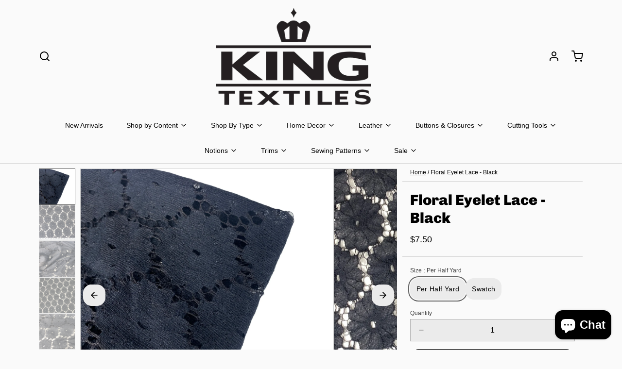

--- FILE ---
content_type: text/html; charset=utf-8
request_url: https://www.kingtextiles.ca/products/floral-eyelet-black
body_size: 48619
content:
<!DOCTYPE html>
<html 
  class="min-h-[100vh]"
  lang="en"
  x-data="app()" 
  x-init="
    handleSharedCart(); 
    updateCart(false);">

  <head>
    <!-- snippets/theme__meta.liquid -->


<meta charset='utf-8'>
<meta name="viewport" content="width=device-width, initial-scale=1, maximum-scale=5"><title>Floral Eyelet Lace - Black · King Textiles</title><link href='https://www.kingtextiles.ca/products/floral-eyelet-black' rel='canonical'>

<meta name="msapplication-TileColor" content="#fafafa">
<meta name="theme-color" content="#000000">
<meta name="description" content="Content: 100% Polyester Width: 58” Weight: 137 gsm / 4.04 oz All Sales Final, No Exchange or Refunds.  Due to the vast colour variances in every monitor and mobile device, King Textiles cannot guarantee that the colour will be an exact match to what you see online." />

<meta property="og:url" content="https://www.kingtextiles.ca/products/floral-eyelet-black">
<meta property="og:site_name" content="King Textiles">
<meta property="og:type" content="product">
<meta property="og:title" content="Floral Eyelet Lace - Black">
<meta property="og:description" content="Content: 100% Polyester Width: 58” Weight: 137 gsm / 4.04 oz All Sales Final, No Exchange or Refunds.  Due to the vast colour variances in every monitor and mobile device, King Textiles cannot guarantee that the colour will be an exact match to what you see online."><meta property="og:image" content="http://www.kingtextiles.ca/cdn/shop/files/81798B72-0297-4C1C-9FFC-EEE343A2F800.jpg?v=1697218345">
  <meta property="og:image:secure_url" content="https://www.kingtextiles.ca/cdn/shop/files/81798B72-0297-4C1C-9FFC-EEE343A2F800.jpg?v=1697218345">
  <meta property="og:image:width" content="1800">
  <meta property="og:image:height" content="1800"><meta property="og:price:amount" content="1.87">
  <meta property="og:price:currency" content="CAD">
<meta name="twitter:title" content="Floral Eyelet Lace - Black">
<meta name="twitter:site" content="" />
<meta name="twitter:description" content="Content: 100% Polyester Width: 58” Weight: 137 gsm / 4.04 oz All Sales Final, No Exchange or Refunds.  Due to the vast colour variances in every monitor and mobile device, King Textiles cannot guarantee that the colour will be an exact match to what you see online.">
<meta name="twitter:card" content="summary_large_image">

    <link rel="preconnect" href="https://cdn.shopify.com" crossorigin><link rel="preconnect" href="https://fonts.shopifycdn.com" crossorigin><link rel="preload" as="font" href="//www.kingtextiles.ca/cdn/fonts/chivo/chivo_n9.5277a1d23c42ff658b91f040d9f5e7bf686e43f2.woff2" type="font/woff2" crossorigin><!-- snippets/theme__structured-data.liquid -->









  <meta itemprop="name" content="Floral Eyelet Lace - Black">
  <meta itemprop="url" content="https://www.kingtextiles.ca/products/floral-eyelet-black">
  <meta itemprop="brand" content="King Textiles">
  <meta itemprop="image" content="https://www.kingtextiles.ca/cdn/shop/files/81798B72-0297-4C1C-9FFC-EEE343A2F800.jpg?v=1697218345">
  <meta itemprop="description" content="
Content: 100% Polyester
Width: 58”
Weight: 137 gsm / 4.04 oz
All Sales Final, No Exchange or Refunds. 
Due to the vast colour variances in every monitor and mobile device, King Textiles cannot guarantee that the colour will be an exact match to what you see online."><script type="application/ld+json">
    {
      "@context": "http://schema.org/",
      "@type": "Product",
      "name": "Floral Eyelet Lace - Black",
      "url": "https:\/\/www.kingtextiles.ca\/products\/floral-eyelet-black",
      "image": [
          "https:\/\/www.kingtextiles.ca\/cdn\/shop\/files\/81798B72-0297-4C1C-9FFC-EEE343A2F800.jpg?v=1697218345\u0026width=1920"
        ],
      "description": "\nContent: 100% Polyester\nWidth: 58”\nWeight: 137 gsm \/ 4.04 oz\nAll Sales Final, No Exchange or Refunds. \nDue to the vast colour variances in every monitor and mobile device, King Textiles cannot guarantee that the colour will be an exact match to what you see online.",
      
      "brand": {
        "@type": "Brand",
        "name": "King Textiles"
      },
      "offers": [{
            "@type" : "Offer","availability" : "http://schema.org/InStock",
            "price" : "7.50",
            "priceCurrency" : "CAD",
            "url" : "https:\/\/www.kingtextiles.ca\/products\/floral-eyelet-black?variant=46951490552104"
          },{
            "@type" : "Offer","availability" : "http://schema.org/InStock",
            "price" : "1.87",
            "priceCurrency" : "CAD",
            "url" : "https:\/\/www.kingtextiles.ca\/products\/floral-eyelet-black?variant=46951490584872"
          }]
    }
  </script>
  
  <script type="application/ld+json">
    {
      "@context": "https://schema.org",
      "@type": "BreadcrumbList",
      "itemListElement": [{
        "@type": "ListItem",
        "position": 1,
        "name": "Home",
        "item": "https://www.kingtextiles.ca"
      },{
        "@type": "ListItem",
        "position": 2,
        "name": "Categories",
        "item": "https://www.kingtextiles.ca/collections"
      },{
        "@type": "ListItem",
        "position": 3,
        "name": "Products",
        "item": "https://www.kingtextiles.ca/collections/all"
      },{
        "@type": "ListItem",
        "position": 4,
        "name": "Floral Eyelet Lace - Black"
      }]
    }
  </script>




    <!-- snippets/theme__styles.liquid -->


<noscript><style>
  .js\:animation.opacity-0 {
    opacity: 100 !important;
  }
  .js\:animation.translate-y-4,
  .js\:animation.translate-y-8 {
    transform: translateY(0px) !important;
  }
  .no-js--hide {
    display: none !important;
  }
  .no-js--block {
    display: block !important;
  }
</style></noscript>

<style data-shopify>

  
  
  
  
  @font-face {
  font-family: Chivo;
  font-weight: 900;
  font-style: normal;
  font-display: swap;
  src: url("//www.kingtextiles.ca/cdn/fonts/chivo/chivo_n9.5277a1d23c42ff658b91f040d9f5e7bf686e43f2.woff2") format("woff2"),
       url("//www.kingtextiles.ca/cdn/fonts/chivo/chivo_n9.a55d17204734f246e17683de32882819955720c2.woff") format("woff");
}

  

  :root {
    --color__bg-body-light: #fafafa;
    --color__bg-overlay-light-1: #ebebeb;
    --color__bg-overlay-light-2: #dbdbdb;
    --color__bg-overlay-light-3: #bdbdbd;

    --color__text-light: #000000;
    --color__link-light: #000000;

    --color__text-dark: #6a6a6a;

    --color__border-divider-light-1: #d7d7d7;
    --color__border-divider-light-2: #b1b1b1;
    --color__border-divider-light-3: #8b8b8b;
    --color__border-selected-light-1: #646464;
    --color__border-selected-light-2: #3e3e3e;

    --color-primary-button-background-light: #000000;
    --color-primary-button-border-light: #000000;
    --color-primary-button-text-light: #fafafa;

    --color-secondary-button-background-light: #000000;
    --color-secondary-button-border-light: #000000;
    --color-secondary-button-text-light: #fafafa;

    --color-tertiary-button-background-light: #000000;
    --color-tertiary-button-border-light: #000000;
    --color-tertiary-button-text-light: #fafafa;

    --color-neutral-button-background-light: #cfcfcf;
    --color-neutral-button-border-light: #cfcfcf;
    --color-neutral-button-text-light: #000000;

    --color-plain-button-background-light: #ebebeb;
    --color-plain-button-border-light: #ebebeb;
    --color-plain-button-text-light: #000000;

    --sizes-border-button-radius: 17px;
    --sizes-border-input-radius: 0px;
    --sizes-border-element-radius: 0px;
    --sizes-border-width: 1px;
    --sizes-gap-width: 10px;

    --type-font-body-family: "system_ui", -apple-system, 'Segoe UI', Roboto, 'Helvetica Neue', 'Noto Sans', 'Liberation Sans', Arial, sans-serif, 'Apple Color Emoji', 'Segoe UI Emoji', 'Segoe UI Symbol', 'Noto Color Emoji';
    --type-font-body-style: normal;
    --type-font-body-weight: 400;
    --type-font-header-family: Chivo, sans-serif;
    --type-font-header-style: normal;
    --type-font-header-weight: 900;
    --type-font-nav-family: "system_ui", -apple-system, 'Segoe UI', Roboto, 'Helvetica Neue', 'Noto Sans', 'Liberation Sans', Arial, sans-serif, 'Apple Color Emoji', 'Segoe UI Emoji', 'Segoe UI Symbol', 'Noto Color Emoji';
    --type-font-nav-style: normal;
    --type-font-nav-weight: 400;
    --type-font-base-size: 16px;
    --type-button-capiliziation: ;
  }
</style>

    


  <link href="//www.kingtextiles.ca/cdn/shop/t/31/assets/styles-f3ba8c8f.css" rel="stylesheet" type="text/css" media="all" />


    <script>window.performance && window.performance.mark && window.performance.mark('shopify.content_for_header.start');</script><meta name="google-site-verification" content="aZ4FRURMWOhDYhfcj8CDRVGzekvhBRvcmQKACxCsGDY">
<meta name="facebook-domain-verification" content="n2ubbrmhalzf1dpf8ohr9zhhqch8yb">
<meta id="shopify-digital-wallet" name="shopify-digital-wallet" content="/25622872148/digital_wallets/dialog">
<meta name="shopify-checkout-api-token" content="29f553252be6cd40d5d867b6a882a0e4">
<link rel="alternate" type="application/json+oembed" href="https://www.kingtextiles.ca/products/floral-eyelet-black.oembed">
<script async="async" src="/checkouts/internal/preloads.js?locale=en-CA"></script>
<link rel="preconnect" href="https://shop.app" crossorigin="anonymous">
<script async="async" src="https://shop.app/checkouts/internal/preloads.js?locale=en-CA&shop_id=25622872148" crossorigin="anonymous"></script>
<script id="apple-pay-shop-capabilities" type="application/json">{"shopId":25622872148,"countryCode":"CA","currencyCode":"CAD","merchantCapabilities":["supports3DS"],"merchantId":"gid:\/\/shopify\/Shop\/25622872148","merchantName":"King Textiles","requiredBillingContactFields":["postalAddress","email","phone"],"requiredShippingContactFields":["postalAddress","email","phone"],"shippingType":"shipping","supportedNetworks":["visa","masterCard","amex","discover","interac","jcb"],"total":{"type":"pending","label":"King Textiles","amount":"1.00"},"shopifyPaymentsEnabled":true,"supportsSubscriptions":true}</script>
<script id="shopify-features" type="application/json">{"accessToken":"29f553252be6cd40d5d867b6a882a0e4","betas":["rich-media-storefront-analytics"],"domain":"www.kingtextiles.ca","predictiveSearch":true,"shopId":25622872148,"locale":"en"}</script>
<script>var Shopify = Shopify || {};
Shopify.shop = "kingtextiles.myshopify.com";
Shopify.locale = "en";
Shopify.currency = {"active":"CAD","rate":"1.0"};
Shopify.country = "CA";
Shopify.theme = {"name":"Copy of Updated copy of Paper","id":164891033896,"schema_name":"Paper","schema_version":"6.2.0","theme_store_id":1662,"role":"main"};
Shopify.theme.handle = "null";
Shopify.theme.style = {"id":null,"handle":null};
Shopify.cdnHost = "www.kingtextiles.ca/cdn";
Shopify.routes = Shopify.routes || {};
Shopify.routes.root = "/";</script>
<script type="module">!function(o){(o.Shopify=o.Shopify||{}).modules=!0}(window);</script>
<script>!function(o){function n(){var o=[];function n(){o.push(Array.prototype.slice.apply(arguments))}return n.q=o,n}var t=o.Shopify=o.Shopify||{};t.loadFeatures=n(),t.autoloadFeatures=n()}(window);</script>
<script>
  window.ShopifyPay = window.ShopifyPay || {};
  window.ShopifyPay.apiHost = "shop.app\/pay";
  window.ShopifyPay.redirectState = null;
</script>
<script id="shop-js-analytics" type="application/json">{"pageType":"product"}</script>
<script defer="defer" async type="module" src="//www.kingtextiles.ca/cdn/shopifycloud/shop-js/modules/v2/client.init-shop-cart-sync_BT-GjEfc.en.esm.js"></script>
<script defer="defer" async type="module" src="//www.kingtextiles.ca/cdn/shopifycloud/shop-js/modules/v2/chunk.common_D58fp_Oc.esm.js"></script>
<script defer="defer" async type="module" src="//www.kingtextiles.ca/cdn/shopifycloud/shop-js/modules/v2/chunk.modal_xMitdFEc.esm.js"></script>
<script type="module">
  await import("//www.kingtextiles.ca/cdn/shopifycloud/shop-js/modules/v2/client.init-shop-cart-sync_BT-GjEfc.en.esm.js");
await import("//www.kingtextiles.ca/cdn/shopifycloud/shop-js/modules/v2/chunk.common_D58fp_Oc.esm.js");
await import("//www.kingtextiles.ca/cdn/shopifycloud/shop-js/modules/v2/chunk.modal_xMitdFEc.esm.js");

  window.Shopify.SignInWithShop?.initShopCartSync?.({"fedCMEnabled":true,"windoidEnabled":true});

</script>
<script defer="defer" async type="module" src="//www.kingtextiles.ca/cdn/shopifycloud/shop-js/modules/v2/client.payment-terms_Ci9AEqFq.en.esm.js"></script>
<script defer="defer" async type="module" src="//www.kingtextiles.ca/cdn/shopifycloud/shop-js/modules/v2/chunk.common_D58fp_Oc.esm.js"></script>
<script defer="defer" async type="module" src="//www.kingtextiles.ca/cdn/shopifycloud/shop-js/modules/v2/chunk.modal_xMitdFEc.esm.js"></script>
<script type="module">
  await import("//www.kingtextiles.ca/cdn/shopifycloud/shop-js/modules/v2/client.payment-terms_Ci9AEqFq.en.esm.js");
await import("//www.kingtextiles.ca/cdn/shopifycloud/shop-js/modules/v2/chunk.common_D58fp_Oc.esm.js");
await import("//www.kingtextiles.ca/cdn/shopifycloud/shop-js/modules/v2/chunk.modal_xMitdFEc.esm.js");

  
</script>
<script>
  window.Shopify = window.Shopify || {};
  if (!window.Shopify.featureAssets) window.Shopify.featureAssets = {};
  window.Shopify.featureAssets['shop-js'] = {"shop-cart-sync":["modules/v2/client.shop-cart-sync_DZOKe7Ll.en.esm.js","modules/v2/chunk.common_D58fp_Oc.esm.js","modules/v2/chunk.modal_xMitdFEc.esm.js"],"init-fed-cm":["modules/v2/client.init-fed-cm_B6oLuCjv.en.esm.js","modules/v2/chunk.common_D58fp_Oc.esm.js","modules/v2/chunk.modal_xMitdFEc.esm.js"],"shop-cash-offers":["modules/v2/client.shop-cash-offers_D2sdYoxE.en.esm.js","modules/v2/chunk.common_D58fp_Oc.esm.js","modules/v2/chunk.modal_xMitdFEc.esm.js"],"shop-login-button":["modules/v2/client.shop-login-button_QeVjl5Y3.en.esm.js","modules/v2/chunk.common_D58fp_Oc.esm.js","modules/v2/chunk.modal_xMitdFEc.esm.js"],"pay-button":["modules/v2/client.pay-button_DXTOsIq6.en.esm.js","modules/v2/chunk.common_D58fp_Oc.esm.js","modules/v2/chunk.modal_xMitdFEc.esm.js"],"shop-button":["modules/v2/client.shop-button_DQZHx9pm.en.esm.js","modules/v2/chunk.common_D58fp_Oc.esm.js","modules/v2/chunk.modal_xMitdFEc.esm.js"],"avatar":["modules/v2/client.avatar_BTnouDA3.en.esm.js"],"init-windoid":["modules/v2/client.init-windoid_CR1B-cfM.en.esm.js","modules/v2/chunk.common_D58fp_Oc.esm.js","modules/v2/chunk.modal_xMitdFEc.esm.js"],"init-shop-for-new-customer-accounts":["modules/v2/client.init-shop-for-new-customer-accounts_C_vY_xzh.en.esm.js","modules/v2/client.shop-login-button_QeVjl5Y3.en.esm.js","modules/v2/chunk.common_D58fp_Oc.esm.js","modules/v2/chunk.modal_xMitdFEc.esm.js"],"init-shop-email-lookup-coordinator":["modules/v2/client.init-shop-email-lookup-coordinator_BI7n9ZSv.en.esm.js","modules/v2/chunk.common_D58fp_Oc.esm.js","modules/v2/chunk.modal_xMitdFEc.esm.js"],"init-shop-cart-sync":["modules/v2/client.init-shop-cart-sync_BT-GjEfc.en.esm.js","modules/v2/chunk.common_D58fp_Oc.esm.js","modules/v2/chunk.modal_xMitdFEc.esm.js"],"shop-toast-manager":["modules/v2/client.shop-toast-manager_DiYdP3xc.en.esm.js","modules/v2/chunk.common_D58fp_Oc.esm.js","modules/v2/chunk.modal_xMitdFEc.esm.js"],"init-customer-accounts":["modules/v2/client.init-customer-accounts_D9ZNqS-Q.en.esm.js","modules/v2/client.shop-login-button_QeVjl5Y3.en.esm.js","modules/v2/chunk.common_D58fp_Oc.esm.js","modules/v2/chunk.modal_xMitdFEc.esm.js"],"init-customer-accounts-sign-up":["modules/v2/client.init-customer-accounts-sign-up_iGw4briv.en.esm.js","modules/v2/client.shop-login-button_QeVjl5Y3.en.esm.js","modules/v2/chunk.common_D58fp_Oc.esm.js","modules/v2/chunk.modal_xMitdFEc.esm.js"],"shop-follow-button":["modules/v2/client.shop-follow-button_CqMgW2wH.en.esm.js","modules/v2/chunk.common_D58fp_Oc.esm.js","modules/v2/chunk.modal_xMitdFEc.esm.js"],"checkout-modal":["modules/v2/client.checkout-modal_xHeaAweL.en.esm.js","modules/v2/chunk.common_D58fp_Oc.esm.js","modules/v2/chunk.modal_xMitdFEc.esm.js"],"shop-login":["modules/v2/client.shop-login_D91U-Q7h.en.esm.js","modules/v2/chunk.common_D58fp_Oc.esm.js","modules/v2/chunk.modal_xMitdFEc.esm.js"],"lead-capture":["modules/v2/client.lead-capture_BJmE1dJe.en.esm.js","modules/v2/chunk.common_D58fp_Oc.esm.js","modules/v2/chunk.modal_xMitdFEc.esm.js"],"payment-terms":["modules/v2/client.payment-terms_Ci9AEqFq.en.esm.js","modules/v2/chunk.common_D58fp_Oc.esm.js","modules/v2/chunk.modal_xMitdFEc.esm.js"]};
</script>
<script id="__st">var __st={"a":25622872148,"offset":-18000,"reqid":"710134e9-6e3c-4855-93ed-5dfd51f7cb07-1769275249","pageurl":"www.kingtextiles.ca\/products\/floral-eyelet-black","u":"31ca1440f143","p":"product","rtyp":"product","rid":8711503642920};</script>
<script>window.ShopifyPaypalV4VisibilityTracking = true;</script>
<script id="captcha-bootstrap">!function(){'use strict';const t='contact',e='account',n='new_comment',o=[[t,t],['blogs',n],['comments',n],[t,'customer']],c=[[e,'customer_login'],[e,'guest_login'],[e,'recover_customer_password'],[e,'create_customer']],r=t=>t.map((([t,e])=>`form[action*='/${t}']:not([data-nocaptcha='true']) input[name='form_type'][value='${e}']`)).join(','),a=t=>()=>t?[...document.querySelectorAll(t)].map((t=>t.form)):[];function s(){const t=[...o],e=r(t);return a(e)}const i='password',u='form_key',d=['recaptcha-v3-token','g-recaptcha-response','h-captcha-response',i],f=()=>{try{return window.sessionStorage}catch{return}},m='__shopify_v',_=t=>t.elements[u];function p(t,e,n=!1){try{const o=window.sessionStorage,c=JSON.parse(o.getItem(e)),{data:r}=function(t){const{data:e,action:n}=t;return t[m]||n?{data:e,action:n}:{data:t,action:n}}(c);for(const[e,n]of Object.entries(r))t.elements[e]&&(t.elements[e].value=n);n&&o.removeItem(e)}catch(o){console.error('form repopulation failed',{error:o})}}const l='form_type',E='cptcha';function T(t){t.dataset[E]=!0}const w=window,h=w.document,L='Shopify',v='ce_forms',y='captcha';let A=!1;((t,e)=>{const n=(g='f06e6c50-85a8-45c8-87d0-21a2b65856fe',I='https://cdn.shopify.com/shopifycloud/storefront-forms-hcaptcha/ce_storefront_forms_captcha_hcaptcha.v1.5.2.iife.js',D={infoText:'Protected by hCaptcha',privacyText:'Privacy',termsText:'Terms'},(t,e,n)=>{const o=w[L][v],c=o.bindForm;if(c)return c(t,g,e,D).then(n);var r;o.q.push([[t,g,e,D],n]),r=I,A||(h.body.append(Object.assign(h.createElement('script'),{id:'captcha-provider',async:!0,src:r})),A=!0)});var g,I,D;w[L]=w[L]||{},w[L][v]=w[L][v]||{},w[L][v].q=[],w[L][y]=w[L][y]||{},w[L][y].protect=function(t,e){n(t,void 0,e),T(t)},Object.freeze(w[L][y]),function(t,e,n,w,h,L){const[v,y,A,g]=function(t,e,n){const i=e?o:[],u=t?c:[],d=[...i,...u],f=r(d),m=r(i),_=r(d.filter((([t,e])=>n.includes(e))));return[a(f),a(m),a(_),s()]}(w,h,L),I=t=>{const e=t.target;return e instanceof HTMLFormElement?e:e&&e.form},D=t=>v().includes(t);t.addEventListener('submit',(t=>{const e=I(t);if(!e)return;const n=D(e)&&!e.dataset.hcaptchaBound&&!e.dataset.recaptchaBound,o=_(e),c=g().includes(e)&&(!o||!o.value);(n||c)&&t.preventDefault(),c&&!n&&(function(t){try{if(!f())return;!function(t){const e=f();if(!e)return;const n=_(t);if(!n)return;const o=n.value;o&&e.removeItem(o)}(t);const e=Array.from(Array(32),(()=>Math.random().toString(36)[2])).join('');!function(t,e){_(t)||t.append(Object.assign(document.createElement('input'),{type:'hidden',name:u})),t.elements[u].value=e}(t,e),function(t,e){const n=f();if(!n)return;const o=[...t.querySelectorAll(`input[type='${i}']`)].map((({name:t})=>t)),c=[...d,...o],r={};for(const[a,s]of new FormData(t).entries())c.includes(a)||(r[a]=s);n.setItem(e,JSON.stringify({[m]:1,action:t.action,data:r}))}(t,e)}catch(e){console.error('failed to persist form',e)}}(e),e.submit())}));const S=(t,e)=>{t&&!t.dataset[E]&&(n(t,e.some((e=>e===t))),T(t))};for(const o of['focusin','change'])t.addEventListener(o,(t=>{const e=I(t);D(e)&&S(e,y())}));const B=e.get('form_key'),M=e.get(l),P=B&&M;t.addEventListener('DOMContentLoaded',(()=>{const t=y();if(P)for(const e of t)e.elements[l].value===M&&p(e,B);[...new Set([...A(),...v().filter((t=>'true'===t.dataset.shopifyCaptcha))])].forEach((e=>S(e,t)))}))}(h,new URLSearchParams(w.location.search),n,t,e,['guest_login'])})(!0,!0)}();</script>
<script integrity="sha256-4kQ18oKyAcykRKYeNunJcIwy7WH5gtpwJnB7kiuLZ1E=" data-source-attribution="shopify.loadfeatures" defer="defer" src="//www.kingtextiles.ca/cdn/shopifycloud/storefront/assets/storefront/load_feature-a0a9edcb.js" crossorigin="anonymous"></script>
<script crossorigin="anonymous" defer="defer" src="//www.kingtextiles.ca/cdn/shopifycloud/storefront/assets/shopify_pay/storefront-65b4c6d7.js?v=20250812"></script>
<script data-source-attribution="shopify.dynamic_checkout.dynamic.init">var Shopify=Shopify||{};Shopify.PaymentButton=Shopify.PaymentButton||{isStorefrontPortableWallets:!0,init:function(){window.Shopify.PaymentButton.init=function(){};var t=document.createElement("script");t.src="https://www.kingtextiles.ca/cdn/shopifycloud/portable-wallets/latest/portable-wallets.en.js",t.type="module",document.head.appendChild(t)}};
</script>
<script data-source-attribution="shopify.dynamic_checkout.buyer_consent">
  function portableWalletsHideBuyerConsent(e){var t=document.getElementById("shopify-buyer-consent"),n=document.getElementById("shopify-subscription-policy-button");t&&n&&(t.classList.add("hidden"),t.setAttribute("aria-hidden","true"),n.removeEventListener("click",e))}function portableWalletsShowBuyerConsent(e){var t=document.getElementById("shopify-buyer-consent"),n=document.getElementById("shopify-subscription-policy-button");t&&n&&(t.classList.remove("hidden"),t.removeAttribute("aria-hidden"),n.addEventListener("click",e))}window.Shopify?.PaymentButton&&(window.Shopify.PaymentButton.hideBuyerConsent=portableWalletsHideBuyerConsent,window.Shopify.PaymentButton.showBuyerConsent=portableWalletsShowBuyerConsent);
</script>
<script data-source-attribution="shopify.dynamic_checkout.cart.bootstrap">document.addEventListener("DOMContentLoaded",(function(){function t(){return document.querySelector("shopify-accelerated-checkout-cart, shopify-accelerated-checkout")}if(t())Shopify.PaymentButton.init();else{new MutationObserver((function(e,n){t()&&(Shopify.PaymentButton.init(),n.disconnect())})).observe(document.body,{childList:!0,subtree:!0})}}));
</script>
<script id='scb4127' type='text/javascript' async='' src='https://www.kingtextiles.ca/cdn/shopifycloud/privacy-banner/storefront-banner.js'></script><link id="shopify-accelerated-checkout-styles" rel="stylesheet" media="screen" href="https://www.kingtextiles.ca/cdn/shopifycloud/portable-wallets/latest/accelerated-checkout-backwards-compat.css" crossorigin="anonymous">
<style id="shopify-accelerated-checkout-cart">
        #shopify-buyer-consent {
  margin-top: 1em;
  display: inline-block;
  width: 100%;
}

#shopify-buyer-consent.hidden {
  display: none;
}

#shopify-subscription-policy-button {
  background: none;
  border: none;
  padding: 0;
  text-decoration: underline;
  font-size: inherit;
  cursor: pointer;
}

#shopify-subscription-policy-button::before {
  box-shadow: none;
}

      </style>

<script>window.performance && window.performance.mark && window.performance.mark('shopify.content_for_header.end');</script>
  <script src="https://cdn.shopify.com/extensions/e8878072-2f6b-4e89-8082-94b04320908d/inbox-1254/assets/inbox-chat-loader.js" type="text/javascript" defer="defer"></script>
<link href="https://monorail-edge.shopifysvc.com" rel="dns-prefetch">
<script>(function(){if ("sendBeacon" in navigator && "performance" in window) {try {var session_token_from_headers = performance.getEntriesByType('navigation')[0].serverTiming.find(x => x.name == '_s').description;} catch {var session_token_from_headers = undefined;}var session_cookie_matches = document.cookie.match(/_shopify_s=([^;]*)/);var session_token_from_cookie = session_cookie_matches && session_cookie_matches.length === 2 ? session_cookie_matches[1] : "";var session_token = session_token_from_headers || session_token_from_cookie || "";function handle_abandonment_event(e) {var entries = performance.getEntries().filter(function(entry) {return /monorail-edge.shopifysvc.com/.test(entry.name);});if (!window.abandonment_tracked && entries.length === 0) {window.abandonment_tracked = true;var currentMs = Date.now();var navigation_start = performance.timing.navigationStart;var payload = {shop_id: 25622872148,url: window.location.href,navigation_start,duration: currentMs - navigation_start,session_token,page_type: "product"};window.navigator.sendBeacon("https://monorail-edge.shopifysvc.com/v1/produce", JSON.stringify({schema_id: "online_store_buyer_site_abandonment/1.1",payload: payload,metadata: {event_created_at_ms: currentMs,event_sent_at_ms: currentMs}}));}}window.addEventListener('pagehide', handle_abandonment_event);}}());</script>
<script id="web-pixels-manager-setup">(function e(e,d,r,n,o){if(void 0===o&&(o={}),!Boolean(null===(a=null===(i=window.Shopify)||void 0===i?void 0:i.analytics)||void 0===a?void 0:a.replayQueue)){var i,a;window.Shopify=window.Shopify||{};var t=window.Shopify;t.analytics=t.analytics||{};var s=t.analytics;s.replayQueue=[],s.publish=function(e,d,r){return s.replayQueue.push([e,d,r]),!0};try{self.performance.mark("wpm:start")}catch(e){}var l=function(){var e={modern:/Edge?\/(1{2}[4-9]|1[2-9]\d|[2-9]\d{2}|\d{4,})\.\d+(\.\d+|)|Firefox\/(1{2}[4-9]|1[2-9]\d|[2-9]\d{2}|\d{4,})\.\d+(\.\d+|)|Chrom(ium|e)\/(9{2}|\d{3,})\.\d+(\.\d+|)|(Maci|X1{2}).+ Version\/(15\.\d+|(1[6-9]|[2-9]\d|\d{3,})\.\d+)([,.]\d+|)( \(\w+\)|)( Mobile\/\w+|) Safari\/|Chrome.+OPR\/(9{2}|\d{3,})\.\d+\.\d+|(CPU[ +]OS|iPhone[ +]OS|CPU[ +]iPhone|CPU IPhone OS|CPU iPad OS)[ +]+(15[._]\d+|(1[6-9]|[2-9]\d|\d{3,})[._]\d+)([._]\d+|)|Android:?[ /-](13[3-9]|1[4-9]\d|[2-9]\d{2}|\d{4,})(\.\d+|)(\.\d+|)|Android.+Firefox\/(13[5-9]|1[4-9]\d|[2-9]\d{2}|\d{4,})\.\d+(\.\d+|)|Android.+Chrom(ium|e)\/(13[3-9]|1[4-9]\d|[2-9]\d{2}|\d{4,})\.\d+(\.\d+|)|SamsungBrowser\/([2-9]\d|\d{3,})\.\d+/,legacy:/Edge?\/(1[6-9]|[2-9]\d|\d{3,})\.\d+(\.\d+|)|Firefox\/(5[4-9]|[6-9]\d|\d{3,})\.\d+(\.\d+|)|Chrom(ium|e)\/(5[1-9]|[6-9]\d|\d{3,})\.\d+(\.\d+|)([\d.]+$|.*Safari\/(?![\d.]+ Edge\/[\d.]+$))|(Maci|X1{2}).+ Version\/(10\.\d+|(1[1-9]|[2-9]\d|\d{3,})\.\d+)([,.]\d+|)( \(\w+\)|)( Mobile\/\w+|) Safari\/|Chrome.+OPR\/(3[89]|[4-9]\d|\d{3,})\.\d+\.\d+|(CPU[ +]OS|iPhone[ +]OS|CPU[ +]iPhone|CPU IPhone OS|CPU iPad OS)[ +]+(10[._]\d+|(1[1-9]|[2-9]\d|\d{3,})[._]\d+)([._]\d+|)|Android:?[ /-](13[3-9]|1[4-9]\d|[2-9]\d{2}|\d{4,})(\.\d+|)(\.\d+|)|Mobile Safari.+OPR\/([89]\d|\d{3,})\.\d+\.\d+|Android.+Firefox\/(13[5-9]|1[4-9]\d|[2-9]\d{2}|\d{4,})\.\d+(\.\d+|)|Android.+Chrom(ium|e)\/(13[3-9]|1[4-9]\d|[2-9]\d{2}|\d{4,})\.\d+(\.\d+|)|Android.+(UC? ?Browser|UCWEB|U3)[ /]?(15\.([5-9]|\d{2,})|(1[6-9]|[2-9]\d|\d{3,})\.\d+)\.\d+|SamsungBrowser\/(5\.\d+|([6-9]|\d{2,})\.\d+)|Android.+MQ{2}Browser\/(14(\.(9|\d{2,})|)|(1[5-9]|[2-9]\d|\d{3,})(\.\d+|))(\.\d+|)|K[Aa][Ii]OS\/(3\.\d+|([4-9]|\d{2,})\.\d+)(\.\d+|)/},d=e.modern,r=e.legacy,n=navigator.userAgent;return n.match(d)?"modern":n.match(r)?"legacy":"unknown"}(),u="modern"===l?"modern":"legacy",c=(null!=n?n:{modern:"",legacy:""})[u],f=function(e){return[e.baseUrl,"/wpm","/b",e.hashVersion,"modern"===e.buildTarget?"m":"l",".js"].join("")}({baseUrl:d,hashVersion:r,buildTarget:u}),m=function(e){var d=e.version,r=e.bundleTarget,n=e.surface,o=e.pageUrl,i=e.monorailEndpoint;return{emit:function(e){var a=e.status,t=e.errorMsg,s=(new Date).getTime(),l=JSON.stringify({metadata:{event_sent_at_ms:s},events:[{schema_id:"web_pixels_manager_load/3.1",payload:{version:d,bundle_target:r,page_url:o,status:a,surface:n,error_msg:t},metadata:{event_created_at_ms:s}}]});if(!i)return console&&console.warn&&console.warn("[Web Pixels Manager] No Monorail endpoint provided, skipping logging."),!1;try{return self.navigator.sendBeacon.bind(self.navigator)(i,l)}catch(e){}var u=new XMLHttpRequest;try{return u.open("POST",i,!0),u.setRequestHeader("Content-Type","text/plain"),u.send(l),!0}catch(e){return console&&console.warn&&console.warn("[Web Pixels Manager] Got an unhandled error while logging to Monorail."),!1}}}}({version:r,bundleTarget:l,surface:e.surface,pageUrl:self.location.href,monorailEndpoint:e.monorailEndpoint});try{o.browserTarget=l,function(e){var d=e.src,r=e.async,n=void 0===r||r,o=e.onload,i=e.onerror,a=e.sri,t=e.scriptDataAttributes,s=void 0===t?{}:t,l=document.createElement("script"),u=document.querySelector("head"),c=document.querySelector("body");if(l.async=n,l.src=d,a&&(l.integrity=a,l.crossOrigin="anonymous"),s)for(var f in s)if(Object.prototype.hasOwnProperty.call(s,f))try{l.dataset[f]=s[f]}catch(e){}if(o&&l.addEventListener("load",o),i&&l.addEventListener("error",i),u)u.appendChild(l);else{if(!c)throw new Error("Did not find a head or body element to append the script");c.appendChild(l)}}({src:f,async:!0,onload:function(){if(!function(){var e,d;return Boolean(null===(d=null===(e=window.Shopify)||void 0===e?void 0:e.analytics)||void 0===d?void 0:d.initialized)}()){var d=window.webPixelsManager.init(e)||void 0;if(d){var r=window.Shopify.analytics;r.replayQueue.forEach((function(e){var r=e[0],n=e[1],o=e[2];d.publishCustomEvent(r,n,o)})),r.replayQueue=[],r.publish=d.publishCustomEvent,r.visitor=d.visitor,r.initialized=!0}}},onerror:function(){return m.emit({status:"failed",errorMsg:"".concat(f," has failed to load")})},sri:function(e){var d=/^sha384-[A-Za-z0-9+/=]+$/;return"string"==typeof e&&d.test(e)}(c)?c:"",scriptDataAttributes:o}),m.emit({status:"loading"})}catch(e){m.emit({status:"failed",errorMsg:(null==e?void 0:e.message)||"Unknown error"})}}})({shopId: 25622872148,storefrontBaseUrl: "https://www.kingtextiles.ca",extensionsBaseUrl: "https://extensions.shopifycdn.com/cdn/shopifycloud/web-pixels-manager",monorailEndpoint: "https://monorail-edge.shopifysvc.com/unstable/produce_batch",surface: "storefront-renderer",enabledBetaFlags: ["2dca8a86"],webPixelsConfigList: [{"id":"906887464","configuration":"{\"config\":\"{\\\"pixel_id\\\":\\\"AW-0\\\",\\\"target_country\\\":\\\"CA\\\",\\\"gtag_events\\\":[{\\\"type\\\":\\\"page_view\\\",\\\"action_label\\\":\\\"AW-10829849671\\\/cfLLCLrm14sDEMfIiawo\\\"},{\\\"type\\\":\\\"purchase\\\",\\\"action_label\\\":\\\"AW-10829849671\\\/S-dNCL3m14sDEMfIiawo\\\"},{\\\"type\\\":\\\"view_item\\\",\\\"action_label\\\":\\\"AW-10829849671\\\/JKg-CMDm14sDEMfIiawo\\\"},{\\\"type\\\":\\\"add_to_cart\\\",\\\"action_label\\\":\\\"AW-10829849671\\\/Mo6GCMPm14sDEMfIiawo\\\"},{\\\"type\\\":\\\"begin_checkout\\\",\\\"action_label\\\":\\\"AW-10829849671\\\/L_YkCMbm14sDEMfIiawo\\\"},{\\\"type\\\":\\\"search\\\",\\\"action_label\\\":\\\"AW-10829849671\\\/CBGDCMnm14sDEMfIiawo\\\"},{\\\"type\\\":\\\"add_payment_info\\\",\\\"action_label\\\":\\\"AW-10829849671\\\/UgehCMzm14sDEMfIiawo\\\"}],\\\"enable_monitoring_mode\\\":false}\"}","eventPayloadVersion":"v1","runtimeContext":"OPEN","scriptVersion":"b2a88bafab3e21179ed38636efcd8a93","type":"APP","apiClientId":1780363,"privacyPurposes":[],"dataSharingAdjustments":{"protectedCustomerApprovalScopes":["read_customer_address","read_customer_email","read_customer_name","read_customer_personal_data","read_customer_phone"]}},{"id":"326205736","configuration":"{\"pixel_id\":\"1075590276613423\",\"pixel_type\":\"facebook_pixel\",\"metaapp_system_user_token\":\"-\"}","eventPayloadVersion":"v1","runtimeContext":"OPEN","scriptVersion":"ca16bc87fe92b6042fbaa3acc2fbdaa6","type":"APP","apiClientId":2329312,"privacyPurposes":["ANALYTICS","MARKETING","SALE_OF_DATA"],"dataSharingAdjustments":{"protectedCustomerApprovalScopes":["read_customer_address","read_customer_email","read_customer_name","read_customer_personal_data","read_customer_phone"]}},{"id":"shopify-app-pixel","configuration":"{}","eventPayloadVersion":"v1","runtimeContext":"STRICT","scriptVersion":"0450","apiClientId":"shopify-pixel","type":"APP","privacyPurposes":["ANALYTICS","MARKETING"]},{"id":"shopify-custom-pixel","eventPayloadVersion":"v1","runtimeContext":"LAX","scriptVersion":"0450","apiClientId":"shopify-pixel","type":"CUSTOM","privacyPurposes":["ANALYTICS","MARKETING"]}],isMerchantRequest: false,initData: {"shop":{"name":"King Textiles","paymentSettings":{"currencyCode":"CAD"},"myshopifyDomain":"kingtextiles.myshopify.com","countryCode":"CA","storefrontUrl":"https:\/\/www.kingtextiles.ca"},"customer":null,"cart":null,"checkout":null,"productVariants":[{"price":{"amount":7.5,"currencyCode":"CAD"},"product":{"title":"Floral Eyelet Lace - Black","vendor":"King Textiles","id":"8711503642920","untranslatedTitle":"Floral Eyelet Lace - Black","url":"\/products\/floral-eyelet-black","type":"Embroidered Lace"},"id":"46951490552104","image":{"src":"\/\/www.kingtextiles.ca\/cdn\/shop\/files\/81798B72-0297-4C1C-9FFC-EEE343A2F800.jpg?v=1697218345"},"sku":null,"title":"Per Half Yard","untranslatedTitle":"Per Half Yard"},{"price":{"amount":1.87,"currencyCode":"CAD"},"product":{"title":"Floral Eyelet Lace - Black","vendor":"King Textiles","id":"8711503642920","untranslatedTitle":"Floral Eyelet Lace - Black","url":"\/products\/floral-eyelet-black","type":"Embroidered Lace"},"id":"46951490584872","image":{"src":"\/\/www.kingtextiles.ca\/cdn\/shop\/files\/81798B72-0297-4C1C-9FFC-EEE343A2F800.jpg?v=1697218345"},"sku":null,"title":"Swatch","untranslatedTitle":"Swatch"}],"purchasingCompany":null},},"https://www.kingtextiles.ca/cdn","fcfee988w5aeb613cpc8e4bc33m6693e112",{"modern":"","legacy":""},{"shopId":"25622872148","storefrontBaseUrl":"https:\/\/www.kingtextiles.ca","extensionBaseUrl":"https:\/\/extensions.shopifycdn.com\/cdn\/shopifycloud\/web-pixels-manager","surface":"storefront-renderer","enabledBetaFlags":"[\"2dca8a86\"]","isMerchantRequest":"false","hashVersion":"fcfee988w5aeb613cpc8e4bc33m6693e112","publish":"custom","events":"[[\"page_viewed\",{}],[\"product_viewed\",{\"productVariant\":{\"price\":{\"amount\":7.5,\"currencyCode\":\"CAD\"},\"product\":{\"title\":\"Floral Eyelet Lace - Black\",\"vendor\":\"King Textiles\",\"id\":\"8711503642920\",\"untranslatedTitle\":\"Floral Eyelet Lace - Black\",\"url\":\"\/products\/floral-eyelet-black\",\"type\":\"Embroidered Lace\"},\"id\":\"46951490552104\",\"image\":{\"src\":\"\/\/www.kingtextiles.ca\/cdn\/shop\/files\/81798B72-0297-4C1C-9FFC-EEE343A2F800.jpg?v=1697218345\"},\"sku\":null,\"title\":\"Per Half Yard\",\"untranslatedTitle\":\"Per Half Yard\"}}]]"});</script><script>
  window.ShopifyAnalytics = window.ShopifyAnalytics || {};
  window.ShopifyAnalytics.meta = window.ShopifyAnalytics.meta || {};
  window.ShopifyAnalytics.meta.currency = 'CAD';
  var meta = {"product":{"id":8711503642920,"gid":"gid:\/\/shopify\/Product\/8711503642920","vendor":"King Textiles","type":"Embroidered Lace","handle":"floral-eyelet-black","variants":[{"id":46951490552104,"price":750,"name":"Floral Eyelet Lace - Black - Per Half Yard","public_title":"Per Half Yard","sku":null},{"id":46951490584872,"price":187,"name":"Floral Eyelet Lace - Black - Swatch","public_title":"Swatch","sku":null}],"remote":false},"page":{"pageType":"product","resourceType":"product","resourceId":8711503642920,"requestId":"710134e9-6e3c-4855-93ed-5dfd51f7cb07-1769275249"}};
  for (var attr in meta) {
    window.ShopifyAnalytics.meta[attr] = meta[attr];
  }
</script>
<script class="analytics">
  (function () {
    var customDocumentWrite = function(content) {
      var jquery = null;

      if (window.jQuery) {
        jquery = window.jQuery;
      } else if (window.Checkout && window.Checkout.$) {
        jquery = window.Checkout.$;
      }

      if (jquery) {
        jquery('body').append(content);
      }
    };

    var hasLoggedConversion = function(token) {
      if (token) {
        return document.cookie.indexOf('loggedConversion=' + token) !== -1;
      }
      return false;
    }

    var setCookieIfConversion = function(token) {
      if (token) {
        var twoMonthsFromNow = new Date(Date.now());
        twoMonthsFromNow.setMonth(twoMonthsFromNow.getMonth() + 2);

        document.cookie = 'loggedConversion=' + token + '; expires=' + twoMonthsFromNow;
      }
    }

    var trekkie = window.ShopifyAnalytics.lib = window.trekkie = window.trekkie || [];
    if (trekkie.integrations) {
      return;
    }
    trekkie.methods = [
      'identify',
      'page',
      'ready',
      'track',
      'trackForm',
      'trackLink'
    ];
    trekkie.factory = function(method) {
      return function() {
        var args = Array.prototype.slice.call(arguments);
        args.unshift(method);
        trekkie.push(args);
        return trekkie;
      };
    };
    for (var i = 0; i < trekkie.methods.length; i++) {
      var key = trekkie.methods[i];
      trekkie[key] = trekkie.factory(key);
    }
    trekkie.load = function(config) {
      trekkie.config = config || {};
      trekkie.config.initialDocumentCookie = document.cookie;
      var first = document.getElementsByTagName('script')[0];
      var script = document.createElement('script');
      script.type = 'text/javascript';
      script.onerror = function(e) {
        var scriptFallback = document.createElement('script');
        scriptFallback.type = 'text/javascript';
        scriptFallback.onerror = function(error) {
                var Monorail = {
      produce: function produce(monorailDomain, schemaId, payload) {
        var currentMs = new Date().getTime();
        var event = {
          schema_id: schemaId,
          payload: payload,
          metadata: {
            event_created_at_ms: currentMs,
            event_sent_at_ms: currentMs
          }
        };
        return Monorail.sendRequest("https://" + monorailDomain + "/v1/produce", JSON.stringify(event));
      },
      sendRequest: function sendRequest(endpointUrl, payload) {
        // Try the sendBeacon API
        if (window && window.navigator && typeof window.navigator.sendBeacon === 'function' && typeof window.Blob === 'function' && !Monorail.isIos12()) {
          var blobData = new window.Blob([payload], {
            type: 'text/plain'
          });

          if (window.navigator.sendBeacon(endpointUrl, blobData)) {
            return true;
          } // sendBeacon was not successful

        } // XHR beacon

        var xhr = new XMLHttpRequest();

        try {
          xhr.open('POST', endpointUrl);
          xhr.setRequestHeader('Content-Type', 'text/plain');
          xhr.send(payload);
        } catch (e) {
          console.log(e);
        }

        return false;
      },
      isIos12: function isIos12() {
        return window.navigator.userAgent.lastIndexOf('iPhone; CPU iPhone OS 12_') !== -1 || window.navigator.userAgent.lastIndexOf('iPad; CPU OS 12_') !== -1;
      }
    };
    Monorail.produce('monorail-edge.shopifysvc.com',
      'trekkie_storefront_load_errors/1.1',
      {shop_id: 25622872148,
      theme_id: 164891033896,
      app_name: "storefront",
      context_url: window.location.href,
      source_url: "//www.kingtextiles.ca/cdn/s/trekkie.storefront.8d95595f799fbf7e1d32231b9a28fd43b70c67d3.min.js"});

        };
        scriptFallback.async = true;
        scriptFallback.src = '//www.kingtextiles.ca/cdn/s/trekkie.storefront.8d95595f799fbf7e1d32231b9a28fd43b70c67d3.min.js';
        first.parentNode.insertBefore(scriptFallback, first);
      };
      script.async = true;
      script.src = '//www.kingtextiles.ca/cdn/s/trekkie.storefront.8d95595f799fbf7e1d32231b9a28fd43b70c67d3.min.js';
      first.parentNode.insertBefore(script, first);
    };
    trekkie.load(
      {"Trekkie":{"appName":"storefront","development":false,"defaultAttributes":{"shopId":25622872148,"isMerchantRequest":null,"themeId":164891033896,"themeCityHash":"11616963625171556451","contentLanguage":"en","currency":"CAD","eventMetadataId":"2d7d1b69-5ce4-4620-ba88-931e96684007"},"isServerSideCookieWritingEnabled":true,"monorailRegion":"shop_domain","enabledBetaFlags":["65f19447"]},"Session Attribution":{},"S2S":{"facebookCapiEnabled":true,"source":"trekkie-storefront-renderer","apiClientId":580111}}
    );

    var loaded = false;
    trekkie.ready(function() {
      if (loaded) return;
      loaded = true;

      window.ShopifyAnalytics.lib = window.trekkie;

      var originalDocumentWrite = document.write;
      document.write = customDocumentWrite;
      try { window.ShopifyAnalytics.merchantGoogleAnalytics.call(this); } catch(error) {};
      document.write = originalDocumentWrite;

      window.ShopifyAnalytics.lib.page(null,{"pageType":"product","resourceType":"product","resourceId":8711503642920,"requestId":"710134e9-6e3c-4855-93ed-5dfd51f7cb07-1769275249","shopifyEmitted":true});

      var match = window.location.pathname.match(/checkouts\/(.+)\/(thank_you|post_purchase)/)
      var token = match? match[1]: undefined;
      if (!hasLoggedConversion(token)) {
        setCookieIfConversion(token);
        window.ShopifyAnalytics.lib.track("Viewed Product",{"currency":"CAD","variantId":46951490552104,"productId":8711503642920,"productGid":"gid:\/\/shopify\/Product\/8711503642920","name":"Floral Eyelet Lace - Black - Per Half Yard","price":"7.50","sku":null,"brand":"King Textiles","variant":"Per Half Yard","category":"Embroidered Lace","nonInteraction":true,"remote":false},undefined,undefined,{"shopifyEmitted":true});
      window.ShopifyAnalytics.lib.track("monorail:\/\/trekkie_storefront_viewed_product\/1.1",{"currency":"CAD","variantId":46951490552104,"productId":8711503642920,"productGid":"gid:\/\/shopify\/Product\/8711503642920","name":"Floral Eyelet Lace - Black - Per Half Yard","price":"7.50","sku":null,"brand":"King Textiles","variant":"Per Half Yard","category":"Embroidered Lace","nonInteraction":true,"remote":false,"referer":"https:\/\/www.kingtextiles.ca\/products\/floral-eyelet-black"});
      }
    });


        var eventsListenerScript = document.createElement('script');
        eventsListenerScript.async = true;
        eventsListenerScript.src = "//www.kingtextiles.ca/cdn/shopifycloud/storefront/assets/shop_events_listener-3da45d37.js";
        document.getElementsByTagName('head')[0].appendChild(eventsListenerScript);

})();</script>
<script
  defer
  src="https://www.kingtextiles.ca/cdn/shopifycloud/perf-kit/shopify-perf-kit-3.0.4.min.js"
  data-application="storefront-renderer"
  data-shop-id="25622872148"
  data-render-region="gcp-us-central1"
  data-page-type="product"
  data-theme-instance-id="164891033896"
  data-theme-name="Paper"
  data-theme-version="6.2.0"
  data-monorail-region="shop_domain"
  data-resource-timing-sampling-rate="10"
  data-shs="true"
  data-shs-beacon="true"
  data-shs-export-with-fetch="true"
  data-shs-logs-sample-rate="1"
  data-shs-beacon-endpoint="https://www.kingtextiles.ca/api/collect"
></script>
</head>
  <body
    x-init="initScroll()" 
     class="min-h-[100vh] break-words 
    product">

    <a href="#root"
      class="top-4 left-4 color__bg-body focus:translate-y-0 border__button--radius fixed z-50 px-4 py-2 no-underline transform -translate-y-20 shadow-md">
      Skip to content
    </a>

    <header class="z-30
      relative
       
      "
      :class="{ 
        '!z-10' : hide_header
      }"
      x-ref="header"
      >
      <!-- BEGIN sections: header-group -->
<div id="shopify-section-sections--22025140961576__theme_header" class="shopify-section shopify-section-group-header-group"><!-- sections/theme__header.liquid -->














<nav
  class="
    border--b-width
    
    color__bg-body color__text
    color__border-divider-1
  "
  x-data="
    {
      search_visible: false,
      search_active: false
    }
  "
>
  <div class="relative"><div
      class="
        md:hidden flex flex-wrap items-center py-2
        window
      "
    ><div class="basis-0 flex items-center justify-start flex-grow flex-shrink">
        
          <button
            @click="menu_drawer = true; if(enable_audio) { playSound(click_audio) }"
            class="type__nav no-js--hide inline-flex py-2 pr-4 mr-2 no-underline"
            title="Menu"
          >
            <!-- snippets/component__icon.liquid -->


<span class="inline-flex align-middle " aria-hidden="true">
  
      <svg xmlns="http://www.w3.org/2000/svg" width="24" height="24" viewBox="0 0 24 24" fill="none" stroke="currentColor" stroke-width="2" stroke-linecap="round" stroke-linejoin="round" class="feather feather-menu"><line x1="3" y1="12" x2="21" y2="12"></line><line x1="3" y1="6" x2="21" y2="6"></line><line x1="3" y1="18" x2="21" y2="18"></line></svg>
    
</span>
          </button>
        

        <noscript>
          
            <button
              @click="menu_drawer = true; if(enable_audio) { playSound(click_audio) }"
              class="type__nav peer inline-flex py-2 pr-4 mr-2 no-underline"
              title="Menu"
            >
              <!-- snippets/component__icon.liquid -->


<span class="inline-flex align-middle " aria-hidden="true">
  
      <svg xmlns="http://www.w3.org/2000/svg" width="24" height="24" viewBox="0 0 24 24" fill="none" stroke="currentColor" stroke-width="2" stroke-linecap="round" stroke-linejoin="round" class="feather feather-menu"><line x1="3" y1="12" x2="21" y2="12"></line><line x1="3" y1="6" x2="21" y2="6"></line><line x1="3" y1="18" x2="21" y2="18"></line></svg>
    
</span>
            </button>
          

          <div class="peer-focus:block hover:block focus-within:block hidden bottom-0 fixed color__bg-body w-full left-0 right-0 -z-10 max-h-[70vh] mt-28 border--t-width color__border-divider-1 overflow-scroll"><a
                class="border--b-width color__border-divider-1 block w-full p-4 no-underline"
                href="/collections/all-fabric"
              >New Arrivals</a>
              <a
                class="border--b-width color__border-divider-1 block w-full p-4 no-underline"
                href="/collections/all"
              >Shop by Content</a>
              
                <a
                  class="border--b-width color__border-divider-1 block w-full p-4 !pl-8 no-underline"
                  href="/collections/cotton-fabric-1"
                >Cotton </a>
                
                  <a
                    class="border--b-width color__border-divider-1 block w-full p-4 !pl-12 no-underline"
                    href="/collections/cotton-fabric-1"
                  >Shop All Cotton Fabric</a>
                
                  <a
                    class="border--b-width color__border-divider-1 block w-full p-4 !pl-12 no-underline"
                    href="/collections/african-prints"
                  >African Print</a>
                
                  <a
                    class="border--b-width color__border-divider-1 block w-full p-4 !pl-12 no-underline"
                    href="/collections/cotton-broadcloth"
                  >Broadcloth</a>
                
                  <a
                    class="border--b-width color__border-divider-1 block w-full p-4 !pl-12 no-underline"
                    href="/collections/brushed-cotton"
                  >Brushed Cotton</a>
                
                  <a
                    class="border--b-width color__border-divider-1 block w-full p-4 !pl-12 no-underline"
                    href="/collections/cotton-canvas"
                  >Canvas</a>
                
                  <a
                    class="border--b-width color__border-divider-1 block w-full p-4 !pl-12 no-underline"
                    href="/collections/cotton-chambray"
                  >Chambray</a>
                
                  <a
                    class="border--b-width color__border-divider-1 block w-full p-4 !pl-12 no-underline"
                    href="/collections/blended-cotton"
                  >Cotton Blend</a>
                
                  <a
                    class="border--b-width color__border-divider-1 block w-full p-4 !pl-12 no-underline"
                    href="/collections/corduroy-1"
                  >Corduroy</a>
                
                  <a
                    class="border--b-width color__border-divider-1 block w-full p-4 !pl-12 no-underline"
                    href="/collections/denim"
                  >Denim</a>
                
                  <a
                    class="border--b-width color__border-divider-1 block w-full p-4 !pl-12 no-underline"
                    href="/collections/cotton-double-gauze"
                  >Double Gauze</a>
                
                  <a
                    class="border--b-width color__border-divider-1 block w-full p-4 !pl-12 no-underline"
                    href="/collections/embroidered-cotton-eyelet"
                  >Embroidered & Eyelet</a>
                
                  <a
                    class="border--b-width color__border-divider-1 block w-full p-4 !pl-12 no-underline"
                    href="/collections/flannel"
                  >Flannel</a>
                
                  <a
                    class="border--b-width color__border-divider-1 block w-full p-4 !pl-12 no-underline"
                    href="/collections/quilting-cotton"
                  >Quilting Cotton</a>
                
                  <a
                    class="border--b-width color__border-divider-1 block w-full p-4 !pl-12 no-underline"
                    href="/collections/cotton-gauze"
                  >Gauze</a>
                
                  <a
                    class="border--b-width color__border-divider-1 block w-full p-4 !pl-12 no-underline"
                    href="/collections/printed-cotton"
                  >Printed & Patterned Cotton</a>
                
                  <a
                    class="border--b-width color__border-divider-1 block w-full p-4 !pl-12 no-underline"
                    href="/collections/cotton-fleece"
                  >Fleece</a>
                
                  <a
                    class="border--b-width color__border-divider-1 block w-full p-4 !pl-12 no-underline"
                    href="/collections/cotton-ripstop"
                  >Ripstop</a>
                
                  <a
                    class="border--b-width color__border-divider-1 block w-full p-4 !pl-12 no-underline"
                    href="/collections/stretch-cotton"
                  >Stretch Cotton</a>
                
                  <a
                    class="border--b-width color__border-divider-1 block w-full p-4 !pl-12 no-underline"
                    href="/collections/cotton-twill"
                  >Twill</a>
                
                  <a
                    class="border--b-width color__border-divider-1 block w-full p-4 !pl-12 no-underline"
                    href="/collections/cotton-velvet"
                  >Velvet</a>
                
                  <a
                    class="border--b-width color__border-divider-1 block w-full p-4 !pl-12 no-underline"
                    href="/collections/cotton-voile"
                  >Voile</a>
                
              
                <a
                  class="border--b-width color__border-divider-1 block w-full p-4 !pl-8 no-underline"
                  href="/collections/linen"
                >Linen</a>
                
                  <a
                    class="border--b-width color__border-divider-1 block w-full p-4 !pl-12 no-underline"
                    href="/collections/linen"
                  >Shop All Linen</a>
                
              
                <a
                  class="border--b-width color__border-divider-1 block w-full p-4 !pl-8 no-underline"
                  href="/collections/silk-fabric"
                >Silk</a>
                
                  <a
                    class="border--b-width color__border-divider-1 block w-full p-4 !pl-12 no-underline"
                    href="/collections/blended-silk"
                  >Blended Silk</a>
                
                  <a
                    class="border--b-width color__border-divider-1 block w-full p-4 !pl-12 no-underline"
                    href="/collections/silk-charmeuse"
                  >Charmeuse</a>
                
                  <a
                    class="border--b-width color__border-divider-1 block w-full p-4 !pl-12 no-underline"
                    href="/collections/silk-chiffon"
                  >Chiffon</a>
                
                  <a
                    class="border--b-width color__border-divider-1 block w-full p-4 !pl-12 no-underline"
                    href="/collections/china-silk"
                  >China Silk</a>
                
                  <a
                    class="border--b-width color__border-divider-1 block w-full p-4 !pl-12 no-underline"
                    href="/collections/silk-georgette"
                  >Georgette</a>
                
                  <a
                    class="border--b-width color__border-divider-1 block w-full p-4 !pl-12 no-underline"
                    href="/collections/silk-organza"
                  >Organza</a>
                
                  <a
                    class="border--b-width color__border-divider-1 block w-full p-4 !pl-12 no-underline"
                    href="/collections/raw-silk"
                  >Raw Silk</a>
                
                  <a
                    class="border--b-width color__border-divider-1 block w-full p-4 !pl-12 no-underline"
                    href="/collections/silk-shantung-dupioni"
                  >Shantung & Dupioni</a>
                
                  <a
                    class="border--b-width color__border-divider-1 block w-full p-4 !pl-12 no-underline"
                    href="/collections/silk-taffeta"
                  >Taffeta</a>
                
                  <a
                    class="border--b-width color__border-divider-1 block w-full p-4 !pl-12 no-underline"
                    href="/collections/silk-velvet"
                  >Velvet</a>
                
                  <a
                    class="border--b-width color__border-divider-1 block w-full p-4 !pl-12 no-underline"
                    href="/collections/silk-voile"
                  >Voile</a>
                
                  <a
                    class="border--b-width color__border-divider-1 block w-full p-4 !pl-12 no-underline"
                    href="/collections/printed-silk"
                  >Printed & Patterned Silk</a>
                
                  <a
                    class="border--b-width color__border-divider-1 block w-full p-4 !pl-12 no-underline"
                    href="/collections/embroidered-silk-eyelets"
                  >Embroidered Silk & Eyelets</a>
                
                  <a
                    class="border--b-width color__border-divider-1 block w-full p-4 !pl-12 no-underline"
                    href="/collections/silk-fabric"
                  >Shop All Silk</a>
                
              
                <a
                  class="border--b-width color__border-divider-1 block w-full p-4 !pl-8 no-underline"
                  href="/collections/wool-fabric"
                >Wool </a>
                
                  <a
                    class="border--b-width color__border-divider-1 block w-full p-4 !pl-12 no-underline"
                    href="/collections/boiled-wool"
                  >Boiled Wool</a>
                
                  <a
                    class="border--b-width color__border-divider-1 block w-full p-4 !pl-12 no-underline"
                    href="/collections/wool-felt"
                  >Melton Wool</a>
                
                  <a
                    class="border--b-width color__border-divider-1 block w-full p-4 !pl-12 no-underline"
                    href="/collections/blended-wool"
                  >Blended Wool</a>
                
                  <a
                    class="border--b-width color__border-divider-1 block w-full p-4 !pl-12 no-underline"
                    href="/collections/mohair-wool"
                  >Mohair Wool</a>
                
                  <a
                    class="border--b-width color__border-divider-1 block w-full p-4 !pl-12 no-underline"
                    href="/collections/super-wool-1"
                  >Super Wool</a>
                
                  <a
                    class="border--b-width color__border-divider-1 block w-full p-4 !pl-12 no-underline"
                    href="/collections/wool-boucle"
                  >Boucle</a>
                
                  <a
                    class="border--b-width color__border-divider-1 block w-full p-4 !pl-12 no-underline"
                    href="/collections/wool-coating"
                  >Wool Coating</a>
                
                  <a
                    class="border--b-width color__border-divider-1 block w-full p-4 !pl-12 no-underline"
                    href="/collections/wool-crepe-1"
                  >Crepe</a>
                
                  <a
                    class="border--b-width color__border-divider-1 block w-full p-4 !pl-12 no-underline"
                    href="/collections/wool-felt-1"
                  >Wool Felt</a>
                
                  <a
                    class="border--b-width color__border-divider-1 block w-full p-4 !pl-12 no-underline"
                    href="/collections/wool-gauze"
                  >Gauze</a>
                
                  <a
                    class="border--b-width color__border-divider-1 block w-full p-4 !pl-12 no-underline"
                    href="/collections/wool-knits"
                  >Knits</a>
                
                  <a
                    class="border--b-width color__border-divider-1 block w-full p-4 !pl-12 no-underline"
                    href="/collections/wool-sateen"
                  >Sateen</a>
                
                  <a
                    class="border--b-width color__border-divider-1 block w-full p-4 !pl-12 no-underline"
                    href="/collections/wool-suiting-1"
                  >Suiting</a>
                
                  <a
                    class="border--b-width color__border-divider-1 block w-full p-4 !pl-12 no-underline"
                    href="/collections/wool-tweed"
                  >Tweed</a>
                
                  <a
                    class="border--b-width color__border-divider-1 block w-full p-4 !pl-12 no-underline"
                    href="/collections/wool-twill"
                  >Twill</a>
                
                  <a
                    class="border--b-width color__border-divider-1 block w-full p-4 !pl-12 no-underline"
                    href="/collections/wool-fabric"
                  >Shop All Wool </a>
                
              
                <a
                  class="border--b-width color__border-divider-1 block w-full p-4 !pl-8 no-underline"
                  href="/collections/polyester-fabric"
                >Polyester</a>
                
                  <a
                    class="border--b-width color__border-divider-1 block w-full p-4 !pl-12 no-underline"
                    href="/collections/blended-polyester"
                  >Blended Polyester</a>
                
                  <a
                    class="border--b-width color__border-divider-1 block w-full p-4 !pl-12 no-underline"
                    href="/collections/polyester-boucle"
                  >Boucle</a>
                
                  <a
                    class="border--b-width color__border-divider-1 block w-full p-4 !pl-12 no-underline"
                    href="/collections/polyester-brocade"
                  >Brocade</a>
                
                  <a
                    class="border--b-width color__border-divider-1 block w-full p-4 !pl-12 no-underline"
                    href="/collections/polyester-canvas"
                  >Canvas</a>
                
                  <a
                    class="border--b-width color__border-divider-1 block w-full p-4 !pl-12 no-underline"
                    href="/collections/polyester-charmeuse"
                  >Charmeuse</a>
                
                  <a
                    class="border--b-width color__border-divider-1 block w-full p-4 !pl-12 no-underline"
                    href="/collections/polyester-chiffon"
                  >Chiffon</a>
                
                  <a
                    class="border--b-width color__border-divider-1 block w-full p-4 !pl-12 no-underline"
                    href="/collections/polyester-crepe"
                  >Crepe</a>
                
                  <a
                    class="border--b-width color__border-divider-1 block w-full p-4 !pl-12 no-underline"
                    href="/collections/polyester-crepe-back-satin"
                  >Crepe Back Satin</a>
                
                  <a
                    class="border--b-width color__border-divider-1 block w-full p-4 !pl-12 no-underline"
                    href="/collections/polyester-felt"
                  >Felt</a>
                
                  <a
                    class="border--b-width color__border-divider-1 block w-full p-4 !pl-12 no-underline"
                    href="/collections/polyester-fleece"
                  >Fleece</a>
                
                  <a
                    class="border--b-width color__border-divider-1 block w-full p-4 !pl-12 no-underline"
                    href="/collections/polyester-gabardine"
                  >Gabardine</a>
                
                  <a
                    class="border--b-width color__border-divider-1 block w-full p-4 !pl-12 no-underline"
                    href="/collections/polyester-georgette"
                  >Georgette</a>
                
                  <a
                    class="border--b-width color__border-divider-1 block w-full p-4 !pl-12 no-underline"
                    href="/collections/polyester-jacquard"
                  >Jacquard</a>
                
                  <a
                    class="border--b-width color__border-divider-1 block w-full p-4 !pl-12 no-underline"
                    href="/collections/polyester-jersey"
                  >Jersey</a>
                
                  <a
                    class="border--b-width color__border-divider-1 block w-full p-4 !pl-12 no-underline"
                    href="/collections/polyester-lining"
                  >Lining</a>
                
                  <a
                    class="border--b-width color__border-divider-1 block w-full p-4 !pl-12 no-underline"
                    href="/collections/polyester-organza"
                  >Organza</a>
                
                  <a
                    class="border--b-width color__border-divider-1 block w-full p-4 !pl-12 no-underline"
                    href="/collections/polyester-satin"
                  >Satin</a>
                
                  <a
                    class="border--b-width color__border-divider-1 block w-full p-4 !pl-12 no-underline"
                    href="/collections/polyester-shantung-dupioni"
                  >Shantung & Dupioni</a>
                
                  <a
                    class="border--b-width color__border-divider-1 block w-full p-4 !pl-12 no-underline"
                    href="/collections/polyester-taffeta"
                  >Taffeta</a>
                
                  <a
                    class="border--b-width color__border-divider-1 block w-full p-4 !pl-12 no-underline"
                    href="/collections/polyester-twill"
                  >Twill</a>
                
                  <a
                    class="border--b-width color__border-divider-1 block w-full p-4 !pl-12 no-underline"
                    href="/collections/polyester-velvet"
                  >Velvet</a>
                
                  <a
                    class="border--b-width color__border-divider-1 block w-full p-4 !pl-12 no-underline"
                    href="/collections/printed-polyester"
                  >Printed & Patterned</a>
                
                  <a
                    class="border--b-width color__border-divider-1 block w-full p-4 !pl-12 no-underline"
                    href="/collections/polyester-fabric"
                  >Shop All Polyester</a>
                
              
                <a
                  class="border--b-width color__border-divider-1 block w-full p-4 !pl-8 no-underline"
                  href="/collections/rayon-fabric"
                >Rayon</a>
                
                  <a
                    class="border--b-width color__border-divider-1 block w-full p-4 !pl-12 no-underline"
                    href="/collections/rayon-fabric"
                  >Shop All Rayon</a>
                
              
                <a
                  class="border--b-width color__border-divider-1 block w-full p-4 !pl-8 no-underline"
                  href="/collections/nylon-fabric"
                >Nylon </a>
                
                  <a
                    class="border--b-width color__border-divider-1 block w-full p-4 !pl-12 no-underline"
                    href="/collections/nylon-lining"
                  >Lining</a>
                
                  <a
                    class="border--b-width color__border-divider-1 block w-full p-4 !pl-12 no-underline"
                    href="/collections/ripstop-nylon"
                  >Ripstop Nylon</a>
                
                  <a
                    class="border--b-width color__border-divider-1 block w-full p-4 !pl-12 no-underline"
                    href="/collections/waterproof-nylon"
                  >Waterproof Nylon</a>
                
                  <a
                    class="border--b-width color__border-divider-1 block w-full p-4 !pl-12 no-underline"
                    href="/collections/nylon-fabric"
                  >Shop All Nylon</a>
                
              <a
                class="border--b-width color__border-divider-1 block w-full p-4 no-underline"
                href="/collections"
              >Shop By Type</a>
              
                <a
                  class="border--b-width color__border-divider-1 block w-full p-4 !pl-8 no-underline"
                  href="/collections/brocade-fabric"
                >Brocades</a>
                
              
                <a
                  class="border--b-width color__border-divider-1 block w-full p-4 !pl-8 no-underline"
                  href="/collections/bonded-fabric"
                >Bonded </a>
                
              
                <a
                  class="border--b-width color__border-divider-1 block w-full p-4 !pl-8 no-underline"
                  href="/collections/boiled-wool"
                >Boiled </a>
                
              
                <a
                  class="border--b-width color__border-divider-1 block w-full p-4 !pl-8 no-underline"
                  href="/collections/cotton-broadcloth"
                >Broadcloth</a>
                
              
                <a
                  class="border--b-width color__border-divider-1 block w-full p-4 !pl-8 no-underline"
                  href="/collections/brushed-cotton"
                >Brushed </a>
                
              
                <a
                  class="border--b-width color__border-divider-1 block w-full p-4 !pl-8 no-underline"
                  href="/collections/burnout-lasercut-fabric"
                >Burnout & Lasercut</a>
                
              
                <a
                  class="border--b-width color__border-divider-1 block w-full p-4 !pl-8 no-underline"
                  href="/collections/canvas"
                >Canvas</a>
                
              
                <a
                  class="border--b-width color__border-divider-1 block w-full p-4 !pl-8 no-underline"
                  href="/collections/chenille"
                >Chenille</a>
                
              
                <a
                  class="border--b-width color__border-divider-1 block w-full p-4 !pl-8 no-underline"
                  href="/collections/charmeuse"
                >Charmeuse</a>
                
              
                <a
                  class="border--b-width color__border-divider-1 block w-full p-4 !pl-8 no-underline"
                  href="/collections/chiffon"
                >Chiffon</a>
                
              
                <a
                  class="border--b-width color__border-divider-1 block w-full p-4 !pl-8 no-underline"
                  href="/collections/jersey-knits"
                >Jersey & Knits</a>
                
              
                <a
                  class="border--b-width color__border-divider-1 block w-full p-4 !pl-8 no-underline"
                  href="/collections/lace-fabric"
                >Lace </a>
                
              
                <a
                  class="border--b-width color__border-divider-1 block w-full p-4 !pl-8 no-underline"
                  href="/collections/laminated-waxed"
                >Laminated & Waxed</a>
                
              
                <a
                  class="border--b-width color__border-divider-1 block w-full p-4 !pl-8 no-underline"
                  href="/collections/lame-metallic-fabric"
                >Lame & Metallic Fabric</a>
                
              
                <a
                  class="border--b-width color__border-divider-1 block w-full p-4 !pl-8 no-underline"
                  href="/collections/linings"
                >Linings</a>
                
              
                <a
                  class="border--b-width color__border-divider-1 block w-full p-4 !pl-8 no-underline"
                  href="/collections/georgette"
                >Georgette</a>
                
              
                <a
                  class="border--b-width color__border-divider-1 block w-full p-4 !pl-8 no-underline"
                  href="/collections/twill"
                >Twill </a>
                
              
                <a
                  class="border--b-width color__border-divider-1 block w-full p-4 !pl-8 no-underline"
                  href="/collections/tulle-fabric"
                >Tulle & Crinoline</a>
                
              
                <a
                  class="border--b-width color__border-divider-1 block w-full p-4 !pl-8 no-underline"
                  href="/collections/taffeta"
                >Taffeta</a>
                
              
                <a
                  class="border--b-width color__border-divider-1 block w-full p-4 !pl-8 no-underline"
                  href="/collections/suiting"
                >Suiting </a>
                
              
                <a
                  class="border--b-width color__border-divider-1 block w-full p-4 !pl-8 no-underline"
                  href="/collections/spandex"
                >Spandex</a>
                
              
                <a
                  class="border--b-width color__border-divider-1 block w-full p-4 !pl-8 no-underline"
                  href="/collections/voile"
                >Voile</a>
                
              
                <a
                  class="border--b-width color__border-divider-1 block w-full p-4 !pl-8 no-underline"
                  href="/collections/velvet"
                >Velvet</a>
                
              
                <a
                  class="border--b-width color__border-divider-1 block w-full p-4 !pl-8 no-underline"
                  href="/collections/vinyl"
                >Vinyl</a>
                
              
                <a
                  class="border--b-width color__border-divider-1 block w-full p-4 !pl-8 no-underline"
                  href="/collections/velour-knits"
                >Velour </a>
                
              <a
                class="border--b-width color__border-divider-1 block w-full p-4 no-underline"
                href="/collections/home-dec"
              >Home Decor</a>
              
                <a
                  class="border--b-width color__border-divider-1 block w-full p-4 !pl-8 no-underline"
                  href="/collections/burlap-fabric"
                >Burlap </a>
                
              
                <a
                  class="border--b-width color__border-divider-1 block w-full p-4 !pl-8 no-underline"
                  href="/collections/drapery-lining"
                >Drapery Lining</a>
                
              
                <a
                  class="border--b-width color__border-divider-1 block w-full p-4 !pl-8 no-underline"
                  href="/collections/upholstery-fabric"
                >Upholstery Fabric</a>
                
              
                <a
                  class="border--b-width color__border-divider-1 block w-full p-4 !pl-8 no-underline"
                  href="/collections/vinyl-fabric"
                >Upholstery Vinyl</a>
                
              
                <a
                  class="border--b-width color__border-divider-1 block w-full p-4 !pl-8 no-underline"
                  href="/collections/outdoor-fabric"
                >Outdoor Fabric</a>
                
                  <a
                    class="border--b-width color__border-divider-1 block w-full p-4 !pl-12 no-underline"
                    href="/collections/outdoor-fabric"
                  >Shop All Outdoor Fabric</a>
                
                  <a
                    class="border--b-width color__border-divider-1 block w-full p-4 !pl-12 no-underline"
                    href="/collections/sunbrella-fabric"
                  >Sunbrella</a>
                
              <a
                class="border--b-width color__border-divider-1 block w-full p-4 no-underline"
                href="/collections/leather"
              >Leather</a>
              
                <a
                  class="border--b-width color__border-divider-1 block w-full p-4 !pl-8 no-underline"
                  href="/collections/leather"
                >Shop All Leather</a>
                
              <a
                class="border--b-width color__border-divider-1 block w-full p-4 no-underline"
                href="/collections/buttons-closures"
              >Buttons & Closures</a>
              
                <a
                  class="border--b-width color__border-divider-1 block w-full p-4 !pl-8 no-underline"
                  href="/collections/buttons"
                >Buttons</a>
                
              
                <a
                  class="border--b-width color__border-divider-1 block w-full p-4 !pl-8 no-underline"
                  href="/collections/self-cover-buttons"
                >Buttons To Cover</a>
                
              
                <a
                  class="border--b-width color__border-divider-1 block w-full p-4 !pl-8 no-underline"
                  href="/collections/embellishment-novelty-buttons"
                >Embellishment & Novelty Buttons</a>
                
              
                <a
                  class="border--b-width color__border-divider-1 block w-full p-4 !pl-8 no-underline"
                  href="/collections/fasteners-accessories"
                >Fasteners & Accessories</a>
                
                  <a
                    class="border--b-width color__border-divider-1 block w-full p-4 !pl-12 no-underline"
                    href="/collections/buckles-adjusters"
                  >Buckles & Adjusters</a>
                
                  <a
                    class="border--b-width color__border-divider-1 block w-full p-4 !pl-12 no-underline"
                    href="/collections/clasps"
                  >Clasps</a>
                
                  <a
                    class="border--b-width color__border-divider-1 block w-full p-4 !pl-12 no-underline"
                    href="/collections/hooks-eyes"
                  >Hooks & Eyes</a>
                
              
                <a
                  class="border--b-width color__border-divider-1 block w-full p-4 !pl-8 no-underline"
                  href="/collections/hook-loop"
                >Hook & Loop</a>
                
              
                <a
                  class="border--b-width color__border-divider-1 block w-full p-4 !pl-8 no-underline"
                  href="/collections/toggles"
                >Toggles</a>
                
              <a
                class="border--b-width color__border-divider-1 block w-full p-4 no-underline"
                href="/collections/cutting-tools"
              >Cutting Tools</a>
              
                <a
                  class="border--b-width color__border-divider-1 block w-full p-4 !pl-8 no-underline"
                  href="/collections/sharpeners-accessories"
                >Cutting Accessories</a>
                
              
                <a
                  class="border--b-width color__border-divider-1 block w-full p-4 !pl-8 no-underline"
                  href="/collections/cutting-mats"
                >Cutting Mats</a>
                
              
                <a
                  class="border--b-width color__border-divider-1 block w-full p-4 !pl-8 no-underline"
                  href="/collections/precision-knives"
                >Precision Knives</a>
                
              
                <a
                  class="border--b-width color__border-divider-1 block w-full p-4 !pl-8 no-underline"
                  href="/collections/rotary-cutters-blades"
                >Rotary Cutters & Blades</a>
                
              
                <a
                  class="border--b-width color__border-divider-1 block w-full p-4 !pl-8 no-underline"
                  href="/collections/ruler"
                >Rulers</a>
                
                  <a
                    class="border--b-width color__border-divider-1 block w-full p-4 !pl-12 no-underline"
                    href="/collections/square-rulers"
                  >Square Rulers</a>
                
                  <a
                    class="border--b-width color__border-divider-1 block w-full p-4 !pl-12 no-underline"
                    href="/collections/rectangular-rulers"
                  >Rectangular Rulers</a>
                
                  <a
                    class="border--b-width color__border-divider-1 block w-full p-4 !pl-12 no-underline"
                    href="/collections/specialty-rulers"
                  >Specialty Rulers</a>
                
                  <a
                    class="border--b-width color__border-divider-1 block w-full p-4 !pl-12 no-underline"
                    href="/collections/triangle-rulers"
                  >Triangle Rulers</a>
                
              
                <a
                  class="border--b-width color__border-divider-1 block w-full p-4 !pl-8 no-underline"
                  href="/collections/scissors"
                >Scissors</a>
                
                  <a
                    class="border--b-width color__border-divider-1 block w-full p-4 !pl-12 no-underline"
                    href="/collections/all-purpose-scissors"
                  >All Purpose Scissors</a>
                
                  <a
                    class="border--b-width color__border-divider-1 block w-full p-4 !pl-12 no-underline"
                    href="/collections/embroidery-needlecraft-applique-scissors"
                  >Embroidery, Needlecraft & Applique Scissors</a>
                
                  <a
                    class="border--b-width color__border-divider-1 block w-full p-4 !pl-12 no-underline"
                    href="/collections/pinking-shears"
                  >Pinking Shears</a>
                
                  <a
                    class="border--b-width color__border-divider-1 block w-full p-4 !pl-12 no-underline"
                    href="/collections/sewing-scissors"
                  >Sewing Scissors</a>
                
                  <a
                    class="border--b-width color__border-divider-1 block w-full p-4 !pl-12 no-underline"
                    href="/collections/spring-action-rag-snips"
                  >Spring Action & Rag Snips</a>
                
                  <a
                    class="border--b-width color__border-divider-1 block w-full p-4 !pl-12 no-underline"
                    href="/collections/tailor-shears"
                  >Tailor Shears</a>
                
                  <a
                    class="border--b-width color__border-divider-1 block w-full p-4 !pl-12 no-underline"
                    href="/collections/thread-snips"
                  >Thread Snips</a>
                
              <a
                class="border--b-width color__border-divider-1 block w-full p-4 no-underline"
                href="/collections/sewing-notions"
              >Notions</a>
              
                <a
                  class="border--b-width color__border-divider-1 block w-full p-4 !pl-8 no-underline"
                  href="/collections/adhesives-fabric-glue"
                >Adhesives & Fabric Glue</a>
                
                  <a
                    class="border--b-width color__border-divider-1 block w-full p-4 !pl-12 no-underline"
                    href="/collections/permanent-hold"
                  >Permanent Hold</a>
                
                  <a
                    class="border--b-width color__border-divider-1 block w-full p-4 !pl-12 no-underline"
                    href="/collections/temporary-hold"
                  >Temporary Hold</a>
                
              
                <a
                  class="border--b-width color__border-divider-1 block w-full p-4 !pl-8 no-underline"
                  href="/collections/bag-making"
                >Bag Making</a>
                
                  <a
                    class="border--b-width color__border-divider-1 block w-full p-4 !pl-12 no-underline"
                    href="/collections/bag-making-accessories"
                  >Bag Making Accessories</a>
                
                  <a
                    class="border--b-width color__border-divider-1 block w-full p-4 !pl-12 no-underline"
                    href="/collections/bag-clasp"
                  >Bag Clasp</a>
                
                  <a
                    class="border--b-width color__border-divider-1 block w-full p-4 !pl-12 no-underline"
                    href="/collections/bag-closures"
                  >Bag Closure</a>
                
                  <a
                    class="border--b-width color__border-divider-1 block w-full p-4 !pl-12 no-underline"
                    href="/collections/cord-stops-ends"
                  >Cord Stops & Ends</a>
                
                  <a
                    class="border--b-width color__border-divider-1 block w-full p-4 !pl-12 no-underline"
                    href="/collections/parachute-clips"
                  >Parachute Clips</a>
                
                  <a
                    class="border--b-width color__border-divider-1 block w-full p-4 !pl-12 no-underline"
                    href="/collections/rings-swivel-clips"
                  >Rings & Swivel Clips</a>
                
              
                <a
                  class="border--b-width color__border-divider-1 block w-full p-4 !pl-8 no-underline"
                  href="/collections/batting-stabilizers"
                >Batting & Stabilizers</a>
                
                  <a
                    class="border--b-width color__border-divider-1 block w-full p-4 !pl-12 no-underline"
                    href="/collections/fabric-enhancers"
                  >Fabric Enhancers</a>
                
                  <a
                    class="border--b-width color__border-divider-1 block w-full p-4 !pl-12 no-underline"
                    href="/collections/fusible-fleece"
                  >Fusible Fleece</a>
                
                  <a
                    class="border--b-width color__border-divider-1 block w-full p-4 !pl-12 no-underline"
                    href="/collections/non-fusible-fleece"
                  >Non-Fusible Fleece</a>
                
                  <a
                    class="border--b-width color__border-divider-1 block w-full p-4 !pl-12 no-underline"
                    href="/collections/foam"
                  >Foam</a>
                
                  <a
                    class="border--b-width color__border-divider-1 block w-full p-4 !pl-12 no-underline"
                    href="/collections/filling"
                  >Filling</a>
                
                  <a
                    class="border--b-width color__border-divider-1 block w-full p-4 !pl-12 no-underline"
                    href="/collections/pellets"
                  >Pellets</a>
                
                  <a
                    class="border--b-width color__border-divider-1 block w-full p-4 !pl-12 no-underline"
                    href="/collections/fusible-interfacing"
                  >Fusible Interfacing</a>
                
                  <a
                    class="border--b-width color__border-divider-1 block w-full p-4 !pl-12 no-underline"
                    href="/collections/sew-in-interfacing"
                  >Sew-In Interfacing</a>
                
                  <a
                    class="border--b-width color__border-divider-1 block w-full p-4 !pl-12 no-underline"
                    href="/collections/stabilizers"
                  >Stabilizers</a>
                
                  <a
                    class="border--b-width color__border-divider-1 block w-full p-4 !pl-12 no-underline"
                    href="/collections/pillow-forms"
                  >Pillow Forms</a>
                
                  <a
                    class="border--b-width color__border-divider-1 block w-full p-4 !pl-12 no-underline"
                    href="/collections/medium-weight-thermo-adhesives"
                  >Thermo-Adhesives</a>
                
              
                <a
                  class="border--b-width color__border-divider-1 block w-full p-4 !pl-8 no-underline"
                  href="/collections/thread-1"
                >Threads</a>
                
                  <a
                    class="border--b-width color__border-divider-1 block w-full p-4 !pl-12 no-underline"
                    href="/collections/jean-thread"
                  >Jean Thread</a>
                
                  <a
                    class="border--b-width color__border-divider-1 block w-full p-4 !pl-12 no-underline"
                    href="/collections/metallic-thread"
                  >Metallic Thread</a>
                
                  <a
                    class="border--b-width color__border-divider-1 block w-full p-4 !pl-12 no-underline"
                    href="/collections/serging-thread"
                  >Serging Thread</a>
                
                  <a
                    class="border--b-width color__border-divider-1 block w-full p-4 !pl-12 no-underline"
                    href="/collections/silk-thread"
                  >Silk Thread</a>
                
                  <a
                    class="border--b-width color__border-divider-1 block w-full p-4 !pl-12 no-underline"
                    href="/collections/functional-duty-seams"
                  >Functional & Duty Seams</a>
                
                  <a
                    class="border--b-width color__border-divider-1 block w-full p-4 !pl-12 no-underline"
                    href="/collections/elastic-thread"
                  >Elastic Thread</a>
                
                  <a
                    class="border--b-width color__border-divider-1 block w-full p-4 !pl-12 no-underline"
                    href="/collections/invisible-nylon-thread"
                  >Invisible & Nylon Thread</a>
                
                  <a
                    class="border--b-width color__border-divider-1 block w-full p-4 !pl-12 no-underline"
                    href="/collections/thread-collections"
                  >Thread Collections</a>
                
                  <a
                    class="border--b-width color__border-divider-1 block w-full p-4 !pl-12 no-underline"
                    href="/collections/upholstery-thread"
                  >Upholstery Thread</a>
                
                  <a
                    class="border--b-width color__border-divider-1 block w-full p-4 !pl-12 no-underline"
                    href="/collections/polyester-all-sew-thread-1000m"
                  >Polyester Sew All Thread 1000m</a>
                
              
                <a
                  class="border--b-width color__border-divider-1 block w-full p-4 !pl-8 no-underline"
                  href="/collections/fabric-dye-paint"
                >Fabric Dye </a>
                
                  <a
                    class="border--b-width color__border-divider-1 block w-full p-4 !pl-12 no-underline"
                    href="/collections/fabric-treatment"
                  >Fabric Treatment</a>
                
                  <a
                    class="border--b-width color__border-divider-1 block w-full p-4 !pl-12 no-underline"
                    href="/collections/powder-fabric-dye"
                  >Powder Fabric Dye</a>
                
              
                <a
                  class="border--b-width color__border-divider-1 block w-full p-4 !pl-8 no-underline"
                  href="/collections/paint"
                >Paint</a>
                
              
                <a
                  class="border--b-width color__border-divider-1 block w-full p-4 !pl-8 no-underline"
                  href="/collections/storage"
                >Storage</a>
                
                  <a
                    class="border--b-width color__border-divider-1 block w-full p-4 !pl-12 no-underline"
                    href="/collections/craft-quilting-totes"
                  >Craft & Quilting Totes</a>
                
                  <a
                    class="border--b-width color__border-divider-1 block w-full p-4 !pl-12 no-underline"
                    href="/collections/sewing-baskets"
                  >Sewing Baskets</a>
                
                  <a
                    class="border--b-width color__border-divider-1 block w-full p-4 !pl-12 no-underline"
                    href="/collections/storage-organizers"
                  >Storage & Organizers</a>
                
              
                <a
                  class="border--b-width color__border-divider-1 block w-full p-4 !pl-8 no-underline"
                  href="/collections/zippers"
                >Zippers</a>
                
                  <a
                    class="border--b-width color__border-divider-1 block w-full p-4 !pl-12 no-underline"
                    href="/collections/zippers"
                  >Shop All Zippers</a>
                
                  <a
                    class="border--b-width color__border-divider-1 block w-full p-4 !pl-12 no-underline"
                    href="/collections/closed-end-metal-zippers-1"
                  >Closed-End Metal Zippers</a>
                
                  <a
                    class="border--b-width color__border-divider-1 block w-full p-4 !pl-12 no-underline"
                    href="/collections/ykk-zippers"
                  >YKK Zippers</a>
                
                  <a
                    class="border--b-width color__border-divider-1 block w-full p-4 !pl-12 no-underline"
                    href="/collections/regular-zippers"
                  >Regular Zippers</a>
                
                  <a
                    class="border--b-width color__border-divider-1 block w-full p-4 !pl-12 no-underline"
                    href="/collections/metal-zippers"
                  >Metal Zippers</a>
                
              <a
                class="border--b-width color__border-divider-1 block w-full p-4 no-underline"
                href="/collections/trims"
              >Trims</a>
              
                <a
                  class="border--b-width color__border-divider-1 block w-full p-4 !pl-8 no-underline"
                  href="/collections/appliques"
                >Appliqués </a>
                
              
                <a
                  class="border--b-width color__border-divider-1 block w-full p-4 !pl-8 no-underline"
                  href="/collections/cording"
                >Cording</a>
                
              
                <a
                  class="border--b-width color__border-divider-1 block w-full p-4 !pl-8 no-underline"
                  href="/collections/elastic-trim"
                >Elastic</a>
                
                  <a
                    class="border--b-width color__border-divider-1 block w-full p-4 !pl-12 no-underline"
                    href="/collections/elastic-trim"
                  >Shop All Elastic </a>
                
                  <a
                    class="border--b-width color__border-divider-1 block w-full p-4 !pl-12 no-underline"
                    href="/collections/foldover-trim"
                  >Foldover Elastic</a>
                
                  <a
                    class="border--b-width color__border-divider-1 block w-full p-4 !pl-12 no-underline"
                    href="/collections/specialty-elastic"
                  >Specialty Elastic</a>
                
              
                <a
                  class="border--b-width color__border-divider-1 block w-full p-4 !pl-8 no-underline"
                  href="/collections/ribbon"
                >Ribbon</a>
                
                  <a
                    class="border--b-width color__border-divider-1 block w-full p-4 !pl-12 no-underline"
                    href="/collections/ribbon"
                  > Shop All Ribbon</a>
                
                  <a
                    class="border--b-width color__border-divider-1 block w-full p-4 !pl-12 no-underline"
                    href="/collections/decorative-ribbon"
                  >Decorative Ribbon</a>
                
                  <a
                    class="border--b-width color__border-divider-1 block w-full p-4 !pl-12 no-underline"
                    href="/collections/grosgrain"
                  >Grosgrain</a>
                
                  <a
                    class="border--b-width color__border-divider-1 block w-full p-4 !pl-12 no-underline"
                    href="/collections/organza-ribbon"
                  >Organza Ribbon</a>
                
                  <a
                    class="border--b-width color__border-divider-1 block w-full p-4 !pl-12 no-underline"
                    href="/collections/satin-ribbon"
                  >Satin Ribbon</a>
                
              
                <a
                  class="border--b-width color__border-divider-1 block w-full p-4 !pl-8 no-underline"
                  href="/collections/tape"
                >Tape </a>
                
                  <a
                    class="border--b-width color__border-divider-1 block w-full p-4 !pl-12 no-underline"
                    href="/collections/tape"
                  >Shop All Tape Trim</a>
                
                  <a
                    class="border--b-width color__border-divider-1 block w-full p-4 !pl-12 no-underline"
                    href="/collections/blanket-binding"
                  >Blanket Binding</a>
                
                  <a
                    class="border--b-width color__border-divider-1 block w-full p-4 !pl-12 no-underline"
                    href="/collections/hem-tape"
                  >Hem Tape</a>
                
                  <a
                    class="border--b-width color__border-divider-1 block w-full p-4 !pl-12 no-underline"
                    href="/collections/seam-binding"
                  >Seam Binding</a>
                
                  <a
                    class="border--b-width color__border-divider-1 block w-full p-4 !pl-12 no-underline"
                    href="/collections/twill-tape"
                  >Twill Tape</a>
                
              
                <a
                  class="border--b-width color__border-divider-1 block w-full p-4 !pl-8 no-underline"
                  href="/collections/trims"
                >Trim</a>
                
                  <a
                    class="border--b-width color__border-divider-1 block w-full p-4 !pl-12 no-underline"
                    href="/collections/trims"
                  >Shop All Trims</a>
                
                  <a
                    class="border--b-width color__border-divider-1 block w-full p-4 !pl-12 no-underline"
                    href="/collections/cord-piping"
                  >Cord & Piping</a>
                
                  <a
                    class="border--b-width color__border-divider-1 block w-full p-4 !pl-12 no-underline"
                    href="/collections/decorative-trim"
                  >Decorative Trim</a>
                
                  <a
                    class="border--b-width color__border-divider-1 block w-full p-4 !pl-12 no-underline"
                    href="/collections/foldover-trim"
                  >Foldover Trim</a>
                
                  <a
                    class="border--b-width color__border-divider-1 block w-full p-4 !pl-12 no-underline"
                    href="/collections/lace-eyelet-trim"
                  >Lace / Eyelet Trim</a>
                
                  <a
                    class="border--b-width color__border-divider-1 block w-full p-4 !pl-12 no-underline"
                    href="/collections/pre-packaged-trim"
                  >Pre-Packaged Trim</a>
                
                  <a
                    class="border--b-width color__border-divider-1 block w-full p-4 !pl-12 no-underline"
                    href="/collections/rick-rack"
                  >Rick Rack</a>
                
                  <a
                    class="border--b-width color__border-divider-1 block w-full p-4 !pl-12 no-underline"
                    href="/collections/webbing"
                  >Webbing</a>
                
                  <a
                    class="border--b-width color__border-divider-1 block w-full p-4 !pl-12 no-underline"
                    href="/collections/upholstery-trim"
                  >Upholstery Trim</a>
                
              <a
                class="border--b-width color__border-divider-1 block w-full p-4 no-underline"
                href="/collections/sewing-patterns"
              >Sewing Patterns</a>
              
                <a
                  class="border--b-width color__border-divider-1 block w-full p-4 !pl-8 no-underline"
                  href="/collections/baby-child-sewing-patterns"
                >Baby & Child</a>
                
              
                <a
                  class="border--b-width color__border-divider-1 block w-full p-4 !pl-8 no-underline"
                  href="/collections/menswear"
                >Menswear</a>
                
              <a
                class="border--b-width color__border-divider-1 block w-full p-4 no-underline"
                href="/collections/sale"
              >Sale</a>
              
                <a
                  class="border--b-width color__border-divider-1 block w-full p-4 !pl-8 no-underline"
                  href="/collections/sale"
                >Shop Sale </a>
                
              
                <a
                  class="border--b-width color__border-divider-1 block w-full p-4 !pl-8 no-underline"
                  href="/collections/remnants"
                >Shop All Remnants</a>
                
              
                <a
                  class="border--b-width color__border-divider-1 block w-full p-4 !pl-8 no-underline"
                  href="/collections/wool-remnants"
                >Wool Remnants</a>
                
              </div>
        </noscript>
      </div>
      <div class="flex items-center max-w-[45%] sm:max-w-[70%]">
        

          
        
          <a
            class="!inline-block relative flex items-center hidden"
            style="
          height: 150px;
          width: 241.36363636363637px;
        "
            href="/"
            rel="nofollow"
            title="King Textiles"
          >
            <img src="//www.kingtextiles.ca/cdn/shop/files/kingHEADER.png?v=1615901083&amp;width=400" srcset="//www.kingtextiles.ca/cdn/shop/files/kingHEADER.png?v=1615901083&amp;width=352 352w, //www.kingtextiles.ca/cdn/shop/files/kingHEADER.png?v=1615901083&amp;width=400 400w" width="400" height="249" class="w-full h-full !bg-transparent object-contain">
          </a>
          
        
      </div>
      <div class="basis-0 flex items-center justify-end flex-grow flex-shrink text-right">
        
          <a
            class="type__nav relative inline-flex items-center py-2 pl-4 ml-2 no-underline"
            href="/cart"
            rel="nofollow"
            title="Cart"
            @click.prevent="cart_drawer = true; if(enable_audio) { playSound(click_audio) }"
          >
            <!-- snippets/component__icon.liquid -->


<span class="inline-flex align-middle " aria-hidden="true">
  
      <svg xmlns="http://www.w3.org/2000/svg" width="24" height="24" viewBox="0 0 24 24" fill="none" stroke="currentColor" stroke-width="2" stroke-linecap="round" stroke-linejoin="round" class="feather feather-shopping-cart"><circle cx="9" cy="21" r="1"></circle><circle cx="20" cy="21" r="1"></circle><path d="M1 1h4l2.68 13.39a2 2 0 0 0 2 1.61h9.72a2 2 0 0 0 2-1.61L23 6H6"></path></svg>
    
</span>
            <span
              class="type__nav type--smaller color__bg-primary color__primary ml-1 px-2 py-0.5 border__button--radius"
              x-show="cart.item_count > 0"
              x-cloak
            >
              <span class="type__nav" x-text="cart.item_count">0</span>
            </span>
          </a>
        
      </div>
        <!-- snippets/header__search-mobile.liquid -->


<div class="no-js--hide flex-grow w-full pt-2"
  x-data="{ 
    search: false,
    params: {
      author: false,
      body: false,
      product_type: true,
      tag: false,
      title: true,
      variants_barcode: false,
      variants_sku: false,
      variants_title: false,
      vendor: false,
    },
    resources: {
      article: true,
      collection: true,
      page: true,
      product: true,
      query: true
    }
  }">

  <form action="/search" 
    method='get'>
    <div class="relative min-h-[]"
      :class="{ 'z-10': search_active }">
      
      <input type="hidden" name="type" value="page,article,product"><div class="relative">
        <input
          class="form-input !pl-8 color__text !min-h-0
            color__border-divider-1"
          type="text"
          placeholder="Search by products, colors, or more..."/>
        <!-- snippets/component__icon.liquid -->


<span class="inline-flex align-middle pointer-events-none absolute !flex items-center
          top-0 left-2 h-full opacity-50 color__text" aria-hidden="true">
  
      <svg xmlns="http://www.w3.org/2000/svg" width="20" height="20" viewBox="0 0 24 24" fill="none" stroke="currentColor" stroke-width="2" stroke-linecap="round" stroke-linejoin="round" class="feather feather-search"><circle cx="11" cy="11" r="8"></circle><line x1="21" y1="21" x2="16.65" y2="16.65"></line></svg>
    
</span>
      </div>
      <div class="animation-500 absolute top-0 w-full"
        :class="{ 'z-10 !fixed left-4 !top-4 right-4 !w-auto': search_active }">
        <label class="sr-only"
          for="search-mobile">Search</label>
        <input id="search-mobile"
          class="form-input !pl-8 color__text !min-h-0
            color__border-divider-1"
          type="text"
          name="q"
          placeholder="Search by products, colors, or more..."
          x-ref="searchInputMobile"
          @focus="search_active = true;" 
          @input.debounce="fetchAndUpdateSearch($event,params,resources)"/>
        <div class="right-2 absolute top-0 flex items-center h-full">
          <button class="btn btn--smaller btn--plain !bg-transparent !border-0 opacity-0"
            :class="{ '!opacity-100' : search_active }"
            type="button"
            title="Cancel search"
            @click="search_active = false; $refs.searchInputMobile.value = '';"
            x-show="search_active">
            <!-- snippets/component__icon.liquid -->


<span class="inline-flex align-middle " aria-hidden="true">
  
      <svg xmlns="http://www.w3.org/2000/svg" width="16" height="16" viewBox="0 0 24 24" fill="none" stroke="currentColor" stroke-width="2" stroke-linecap="round" stroke-linejoin="round" class="feather feather-x"><line x1="18" y1="6" x2="6" y2="18"></line><line x1="6" y1="6" x2="18" y2="18"></line></svg>
    
</span>
          </button>
        </div>
        <!-- snippets/component__icon.liquid -->


<span class="inline-flex align-middle absolute !flex items-center
          top-0 left-2 h-full opacity-50 color__text" aria-hidden="true">
  
      <svg xmlns="http://www.w3.org/2000/svg" width="20" height="20" viewBox="0 0 24 24" fill="none" stroke="currentColor" stroke-width="2" stroke-linecap="round" stroke-linejoin="round" class="feather feather-search"><circle cx="11" cy="11" r="8"></circle><line x1="21" y1="21" x2="16.65" y2="16.65"></line></svg>
    
</span>
      </div><div class="fixed overflow-hidden mobile-border--radius-t-0 shadow-md border--width border--radius animation-100 left-0 right-0 top-0 pt-14
        color__border-divider-1
        color__bg-body color__text"
        x-show="search_active"
        
          x-transition:enter="animation-300"
          x-transition:enter-start="opacity-0"
          x-transition:enter-end="opacity-100"
          x-transition:leave="animation-300"
          x-transition:leave-start="opacity-100"
          x-transition:leave-end="opacity-0"
        
        x-cloak>
        <div class="flex flex-wrap h-full px-4 -mx-4 overflow-y-auto">
          <div class="h-[50vh] w-full overflow-y-auto"><div class="p-4" 
              x-show="search_loading" 
              x-cloak>

              <div class="btn--load btn--loading">
                <div class="btn__content">Loading...</div>
                <div class="btn__spinner">
                  <!-- snippets/component__icon.liquid -->


<span class="inline-flex align-middle " aria-hidden="true">
  
      <svg xmlns="http://www.w3.org/2000/svg" width="20" height="20" viewBox="0 0 24 24" fill="none" stroke="currentColor" stroke-width="2" stroke-linecap="round" stroke-linejoin="round" class="feather feather-loader"><line x1="12" y1="2" x2="12" y2="6"></line><line x1="12" y1="18" x2="12" y2="22"></line><line x1="4.93" y1="4.93" x2="7.76" y2="7.76"></line><line x1="16.24" y1="16.24" x2="19.07" y2="19.07"></line><line x1="2" y1="12" x2="6" y2="12"></line><line x1="18" y1="12" x2="22" y2="12"></line><line x1="4.93" y1="19.07" x2="7.76" y2="16.24"></line><line x1="16.24" y1="7.76" x2="19.07" y2="4.93"></line></svg>
    
</span>
                </div>
              </div>
            </div><div class="sticky top-0 z-10 border--b-width p-4
              color__border-divider-1
              color__bg-body color__text"
              x-show="(search_items && search_items.length != 0) || (search_items_pages && search_items_pages.length !== 0) || (search_items_articles && search_items_articles.length !== 0) && !search_loading"
              x-cloak>

              <button class="underline"
                type="submit">
                View all results 
              </button>
            </div><div x-show="!search_loading && $refs.searchInputMobile.value.length > 0" 
              x-cloak>

              <div class="p-4" 
                x-show="(search_items && search_items.length === 0) && (search_items_pages && search_items_pages.length === 0) && (search_items_articles && search_items_articles.length === 0) && !search_loading" 
                x-cloak>
                <p>No results found</p>
              </div>

              
              <div class="p-4 border--b-width color__border-divider-1"
                x-show="search_items_queries && search_items_queries.length !== 0">
                <template x-for="item in search_items_queries">
                  <div class="flex items-center">
                    <!-- snippets/component__icon.liquid -->


<span class="inline-flex align-middle mr-1" aria-hidden="true">
  
      <svg xmlns="http://www.w3.org/2000/svg" width="20" height="20" viewBox="0 0 24 24" fill="none" stroke="currentColor" stroke-width="2" stroke-linecap="round" stroke-linejoin="round" class="feather feather-search"><circle cx="11" cy="11" r="8"></circle><line x1="21" y1="21" x2="16.65" y2="16.65"></line></svg>
    
</span>
                    <a class="whitespace-nowrap text-ellipsis overflow-hidden no-underline"
                      :href="item.url"
                      x-html="item.styled_text">
                    </a>
                  </div>
                </template>
              </div>

              
              <div class="p-4 border--b-width 
                color__border-divider-1"
                x-show="search_items_pages && search_items_pages.length !== 0">
                <span class="type--small pb-2 no-underline">
                  <strong>Pages</strong>
                </span>
                <template x-for="item in search_items_pages">
                  <div class="flex items-center">
                    <!-- snippets/component__icon.liquid -->


<span class="inline-flex align-middle mr-1" aria-hidden="true">
  
      <svg xmlns="http://www.w3.org/2000/svg" width="20" height="20" viewBox="0 0 24 24" fill="none" stroke="currentColor" stroke-width="2" stroke-linecap="round" stroke-linejoin="round" class="feather feather-search"><circle cx="11" cy="11" r="8"></circle><line x1="21" y1="21" x2="16.65" y2="16.65"></line></svg>
    
</span>
                    <a class="whitespace-nowrap text-ellipsis overflow-hidden no-underline"
                      :href="item.url"
                      x-text="item.title">
                    </a>
                  </div>
                </template>
              </div>

              
              <div class="p-4 border--b-width 
                color__border-divider-1"
                x-show="search_items_collections && search_items_collections.length !== 0">
                <span class="type--small pb-2 no-underline">
                  <strong>Collections</strong>
                </span>
                <template x-for="item in search_items_collections">
                  <div class="flex items-center">
                    <!-- snippets/component__icon.liquid -->


<span class="inline-flex align-middle mr-1" aria-hidden="true">
  
      <svg xmlns="http://www.w3.org/2000/svg" width="20" height="20" viewBox="0 0 24 24" fill="none" stroke="currentColor" stroke-width="2" stroke-linecap="round" stroke-linejoin="round" class="feather feather-search"><circle cx="11" cy="11" r="8"></circle><line x1="21" y1="21" x2="16.65" y2="16.65"></line></svg>
    
</span>
                    <a class="whitespace-nowrap text-ellipsis overflow-hidden no-underline"
                      :href="item.url"
                      x-text="item.title">
                    </a>
                  </div>
                </template>
              </div>

              
              <div class="p-4 border--b-width color__border-divider-1"
                x-show="search_items_articles && search_items_articles.length !== 0">
                <span class="type--small pb-2 no-underline">
                  <strong>Articles</strong>
                </span>
                <template x-for="item in search_items_articles">
                  <div class="flex items-center">
                    <!-- snippets/component__icon.liquid -->


<span class="inline-flex align-middle mr-1" aria-hidden="true">
  
      <svg xmlns="http://www.w3.org/2000/svg" width="20" height="20" viewBox="0 0 24 24" fill="none" stroke="currentColor" stroke-width="2" stroke-linecap="round" stroke-linejoin="round" class="feather feather-search"><circle cx="11" cy="11" r="8"></circle><line x1="21" y1="21" x2="16.65" y2="16.65"></line></svg>
    
</span>
                    <a class="whitespace-nowrap text-ellipsis overflow-hidden no-underline"
                      :href="item.url"
                      x-text="item.title">
                    </a>
                  </div>
                </template>
              </div>

              
              <div class="p-4"
                x-show="search_items && search_items.length != 0">
                <span class="type--small pb-2 no-underline">
                  <strong>Products</strong>
                </span>

                <div class="md:gap-4 grid grid-cols-1 gap-2">
                  <template x-for="item in search_items">
                    <a class="hover:no-underline border--width border--radius color__bg-body color__text color__border-divider-1 flex items-center w-full overflow-hidden no-underline"
                      :href="item.url">
                      <div class="w-[25%] h-full flex-none">
                        <div class="object-cover flex items-center aspect-[1/1] aspect-w-1 aspect-h-1 h-full max-w-full
                          color__bg-overlay-1 after:color__bg-overlay-1 color__text after:color__text">
                          <img class="w-full h-full object-cover
                            color__bg-overlay-1 after:color__bg-overlay-1 color__text after:color__text"
                            width="180" 
                            loading="lazy"
                            :src="item.image + '&width=180'" 
                            :alt="item.title" />
                        </div>
                      </div>

                      <div class="grow md:py-4 p-2 px-4">
                        <p class="mb-0 type--base !leading-tight
                          type__body
                          
                          " 
                          x-text="item.title"></p>
                          <ul class="flex flex-wrap items-center gap-x-1 gap-y-0.5 p-0 opacity-75 mb-0.5">
                            
                            
                          </ul>
                        
                        <p class="type--small mb-0">
                          <span class="type--small !leading-tight" 
                            x-text="Shopify.formatMoney(item.price, currency_symbol, true, 'amount', '100')">
                            $1.87
                          </span>
                          <span x-show="item.compare_at_price_max > item.price">
                            <s class="type--small !leading-tight" 
                              x-text="Shopify.formatMoney(item.compare_at_price_max, currency_symbol, true, 'amount', '100')">
                              $0.00
                            </s>
                          </span>
                        </p>
                      </div>
                    </a>

                  </template>
                </div>
              </div>
              
            </div>

          </div>
        </div>

      </div>
      
    </div>
  </form><div
    class="fixed inset-0 bg-black bg-opacity-25"
    aria-hidden="true"
    @click="search_active = false;"
    x-show="search_active"
    
      x-transition:enter="animation-300"
      x-transition:enter-start="opacity-0"
      x-transition:enter-end="opacity-100"
      x-transition:leave="animation-300"
      x-transition:leave-start="opacity-100"
      x-transition:leave-end="opacity-0"
    
    x-cloak>
  </div>
    
</div>
      
    </div><div
      class="
        md:flex items-stretch justify-between hidden
        window
        
        
        
          flex-wrap
        
      "
    >
      

      

      
        
  
    <!-- snippets/header__search-desktop.liquid -->


<div class="no-js--hide left-0 right-0 top-1/2 flex items-center justify-center flex-grow py-0
  
  window absolute !px-6">
  <div class="flex-grow w-full
    
    window !px-6 absolute" 
    x-data="{
      params: {
        author: false,
        body: false,
        product_type: true,
        tag: false,
        title: true,
        variants_barcode: false,
        variants_sku: false,
        variants_title: false,
        vendor: false,
      },
      resources: {
        article: true,
        collection: true,
        page: true,
        product: true,
        query: true
      }
    }"
    x-show="search_visible"
    x-cloak>

    <form action="/search" 
      method='get'>
      <div class="relative"
        :class="{ 'z-50': search_active }">

        
        <input type="hidden" name="type" value="page,article,product"><div class="relative"
          :class="{ 'z-10': search_active }">
          <label class="sr-only"
            for="search-desktop">
            Search
          </label>
          <input id="search-desktop"
            class="form-input !pl-8 py-2 color__text !min-h-0 max-h-[35px]
              color__border-divider-1" 
            type="text"
            name="q" 
            placeholder="Search by products, colors, or more..."
            x-ref="searchInput"
            @focus="search_active = true;"
            @input.debounce="fetchAndUpdateSearch($event, params, resources)"/>
          <div class="right-2 absolute top-0 flex items-center h-full">
            <button class="btn btn--smaller btn--plain !bg-transparent !border-0"
              title="Cancel search"
              type="button"
              @click="search_active = false; $refs.searchInput.value = ''; 
                search_visible = false;"
              x-show="search_active"
              x-cloak>
              <!-- snippets/component__icon.liquid -->


<span class="inline-flex align-middle " aria-hidden="true">
  
      <svg xmlns="http://www.w3.org/2000/svg" width="20" height="20" viewBox="0 0 24 24" fill="none" stroke="currentColor" stroke-width="2" stroke-linecap="round" stroke-linejoin="round" class="feather feather-x"><line x1="18" y1="6" x2="6" y2="18"></line><line x1="6" y1="6" x2="18" y2="18"></line></svg>
    
</span>
            </button>
          </div>
          <!-- snippets/component__icon.liquid -->


<span class="inline-flex align-middle pointer-events-none absolute !flex items-center
            top-0 left-2 h-full opacity-50 color__text" aria-hidden="true">
  
      <svg xmlns="http://www.w3.org/2000/svg" width="20" height="20" viewBox="0 0 24 24" fill="none" stroke="currentColor" stroke-width="2" stroke-linecap="round" stroke-linejoin="round" class="feather feather-search"><circle cx="11" cy="11" r="8"></circle><line x1="21" y1="21" x2="16.65" y2="16.65"></line></svg>
    
</span>
        </div><div class="absolute overflow-hidden shadow-md border--width border--radius animation-500 pt-16 -left-3 -right-3 -top-3
          color__border-divider-1
          color__bg-body color__text"
          x-show="search_active"
          x-cloak>
          <div class="flex flex-wrap h-full px-4 -mx-4">
            <div class="h-[70vh] max-h-[600px] w-full overflow-y-auto"><div class="p-4" 
                x-show="search_loading" 
                x-cloak>

                <div class="btn--load btn--loading">
                  <div class="btn__content">Loading...</div>
                  <div class="btn__spinner">
                    <!-- snippets/component__icon.liquid -->


<span class="inline-flex align-middle " aria-hidden="true">
  
      <svg xmlns="http://www.w3.org/2000/svg" width="24" height="24" viewBox="0 0 24 24" fill="none" stroke="currentColor" stroke-width="2" stroke-linecap="round" stroke-linejoin="round" class="feather feather-loader"><line x1="12" y1="2" x2="12" y2="6"></line><line x1="12" y1="18" x2="12" y2="22"></line><line x1="4.93" y1="4.93" x2="7.76" y2="7.76"></line><line x1="16.24" y1="16.24" x2="19.07" y2="19.07"></line><line x1="2" y1="12" x2="6" y2="12"></line><line x1="18" y1="12" x2="22" y2="12"></line><line x1="4.93" y1="19.07" x2="7.76" y2="16.24"></line><line x1="16.24" y1="7.76" x2="19.07" y2="4.93"></line></svg>
    
</span>
                  </div>
                </div>
              </div><div class="sticky top-0 z-10 border--b-width p-4
                color__border-divider-1
                color__bg-body color__text"
                x-show="(search_items && search_items.length != 0) || (search_items_pages && search_items_pages.length !== 0) || (search_items_articles && search_items_articles.length !== 0) && !search_loading"
                x-cloak>

                <button class="underline"
                  type="submit">
                  View all results 
                </button>
              </div><div x-show="!search_loading && $refs.searchInput.value.length > 0" 
                x-cloak>

                <div class="p-4" 
                  x-show="(search_items && search_items.length === 0) && (search_items_pages && search_items_pages.length === 0) && (search_items_articles && search_items_articles.length === 0) && !search_loading" 
                  x-cloak>
                  <p>No results found</p>
                </div>

                
                <div class="p-4 border--b-width color__border-divider-1"
                  x-show="search_items_queries && search_items_queries.length !== 0">
                  <template x-for="item in search_items_queries">
                    <div class="flex items-center">
                      <!-- snippets/component__icon.liquid -->


<span class="inline-flex align-middle mr-1" aria-hidden="true">
  
      <svg xmlns="http://www.w3.org/2000/svg" width="20" height="20" viewBox="0 0 24 24" fill="none" stroke="currentColor" stroke-width="2" stroke-linecap="round" stroke-linejoin="round" class="feather feather-search"><circle cx="11" cy="11" r="8"></circle><line x1="21" y1="21" x2="16.65" y2="16.65"></line></svg>
    
</span>
                      <a class="whitespace-nowrap text-ellipsis overflow-hidden no-underline"
                        :href="item.url"
                        x-html="item.styled_text">
                      </a>
                    </div>
                  </template>
                </div>
                
                
                <div class="p-4 border--b-width 
                  color__border-divider-1"
                  x-show="search_items_pages && search_items_pages.length !== 0">
                  <span class="type--small pb-2 no-underline">
                    <strong>Pages</strong>
                  </span>
                  <template x-for="item in search_items_pages">
                    <div class="flex items-center">
                      <!-- snippets/component__icon.liquid -->


<span class="inline-flex align-middle mr-1" aria-hidden="true">
  
      <svg xmlns="http://www.w3.org/2000/svg" width="20" height="20" viewBox="0 0 24 24" fill="none" stroke="currentColor" stroke-width="2" stroke-linecap="round" stroke-linejoin="round" class="feather feather-search"><circle cx="11" cy="11" r="8"></circle><line x1="21" y1="21" x2="16.65" y2="16.65"></line></svg>
    
</span>
                      <a class="whitespace-nowrap text-ellipsis overflow-hidden no-underline"
                        :href="item.url"
                        x-text="item.title">
                      </a>
                    </div>
                  </template>
                </div>

                
                <div class="p-4 border--b-width 
                  color__border-divider-1"
                  x-show="search_items_articles && search_items_articles.length !== 0" >
                  <span class="type--small pb-2 no-underline">
                    <strong>Articles</strong>
                  </span>
                  <template x-for="item in search_items_articles">
                    <div class="flex items-center">
                      <!-- snippets/component__icon.liquid -->


<span class="inline-flex align-middle mr-1" aria-hidden="true">
  
      <svg xmlns="http://www.w3.org/2000/svg" width="20" height="20" viewBox="0 0 24 24" fill="none" stroke="currentColor" stroke-width="2" stroke-linecap="round" stroke-linejoin="round" class="feather feather-search"><circle cx="11" cy="11" r="8"></circle><line x1="21" y1="21" x2="16.65" y2="16.65"></line></svg>
    
</span>
                      <a class="whitespace-nowrap text-ellipsis overflow-hidden no-underline"
                        :href="item.url"
                        x-text="item.title">
                      </a>
                    </div>
                  </template>
                </div>

                
                <div class="p-4 border--b-width 
                  color__border-divider-1" 
                  x-show="search_items_collections && search_items_collections.length !== 0">
                  <span class="type--small pb-2 no-underline">
                    <strong>Collections</strong>
                  </span>
                  <template x-for="item in search_items_collections">
                    <div class="flex items-center">
                      <!-- snippets/component__icon.liquid -->


<span class="inline-flex align-middle mr-1" aria-hidden="true">
  
      <svg xmlns="http://www.w3.org/2000/svg" width="20" height="20" viewBox="0 0 24 24" fill="none" stroke="currentColor" stroke-width="2" stroke-linecap="round" stroke-linejoin="round" class="feather feather-search"><circle cx="11" cy="11" r="8"></circle><line x1="21" y1="21" x2="16.65" y2="16.65"></line></svg>
    
</span>
                      <a class="whitespace-nowrap text-ellipsis overflow-hidden no-underline"
                        :href="item.url"
                        x-text="item.title">
                      </a>
                    </div>
                  </template>
                </div>

                
                <div class="p-4" x-show="search_items && search_items.length != 0">
                  <span class="type--small pb-2 no-underline">
                    <strong>Products</strong>
                  </span>
                  <div class="md:gap-4 grid grid-cols-2 gap-2">
                    <template x-for="item in search_items">
                      <a class="hover:no-underline border--width border--radius color__bg-body color__text color__border-divider-1 flex items-center w-full overflow-hidden no-underline" 
                        :href="item.url">

                        <div class="w-[20%] h-full flex flex-col shrink-0 overflow-hidden">
                          <div class="flex items-center object-cover aspect-[1/1] aspect-w-1 aspect-h-1 h-full max-w-full
                            color__bg-overlay-1 after:color__bg-overlay-1 color__text after:color__text">
                            <img class="w-full h-full object-cover color__bg-overlay-1 after:color__bg-overlay-1 color__text after:color__text" 
                              width="95"
                              loading="lazy"
                              :src="item.image  + '&width=95'" 
                              :alt="item.title"/>
                          </div>
                        </div>

                        <div class="grow md:py-4 p-2 px-4">
                          <p class="mb-0 type--base !leading-tight
                            type__body
                            
                            " 
                            x-text="item.title"></p>
                          <ul class="flex flex-wrap items-center gap-x-1 gap-y-0.5 p-0 opacity-75 mb-0.5">
                            
                            
                          </ul>
                          
                          <p class="type--small mb-0">
                            <span class="type--small !leading-tight" 
                              x-text="Shopify.formatMoney(item.price, currency_symbol, true, 'amount', '100')">
                              $1.87
                            </span>
                            <span x-show="item.compare_at_price_max > item.price">
                              <s class="type--small !leading-tight" 
                                x-text="Shopify.formatMoney(item.compare_at_price_max, currency_symbol, true, 'amount', '100')">
                                $0.00
                              </s>
                            </span>
                          </p>
                        </div>
                      </a>

                    </template>
                  </div>
                </div>
                
              </div>
              
            </div>
          </div>
        </div>

      </div>
    </form><div
      class="fixed inset-0 bg-black bg-opacity-25"
      aria-hidden="true"
      @click="search_active = false;
        search_visible = false;"
      x-show="search_active"
      x-cloak>
    </div>
    
  </div>
</div>  
  

        
  <div class="basis-0 flex items-center justify-start flex-grow flex-shrink pr-2
    grow-0">

    
      
        
          <a
            class="type__nav hover:underline inline-flex pl-0 ml-0 no-underline"
            href="/search"
            rel="nofollow"
            title="Search"
            @click.prevent="search_visible = true; search_active = true; $nextTick(() => { document.querySelector('#search-desktop').focus(); });">
            <!-- snippets/component__icon.liquid -->


<span class="inline-flex align-middle " aria-hidden="true">
  
      <svg xmlns="http://www.w3.org/2000/svg" width="24" height="24" viewBox="0 0 24 24" fill="none" stroke="currentColor" stroke-width="2" stroke-linecap="round" stroke-linejoin="round" class="feather feather-search"><circle cx="11" cy="11" r="8"></circle><line x1="21" y1="21" x2="16.65" y2="16.65"></line></svg>
    
</span> 
          </a>
        
      
    
    
  </div>

        
  <div class="md:py-4 flex items-center max-w-xs py-2
    justify-center">

    

    
      
      <a class="!inline-block relative flex items-center hidden"  
        style="
      height: 200px;
      width: 321.8181818181818px;
    "
        href="/" 
        rel="nofollow"
        title="King Textiles">
        <img src="//www.kingtextiles.ca/cdn/shop/files/kingHEADER.png?v=1615901083&amp;width=400" srcset="//www.kingtextiles.ca/cdn/shop/files/kingHEADER.png?v=1615901083&amp;width=352 352w, //www.kingtextiles.ca/cdn/shop/files/kingHEADER.png?v=1615901083&amp;width=400 400w" width="400" height="249" class="w-full h-full !bg-transparent object-contain">
      </a>
      
    
  </div>

        
  <div class="flex items-center justify-end flex-shrink pl-2 text-right">

    
      
    
      
        <a
          class="type__nav hover:underline inline-flex pl-4 ml-2 no-underline"
          href="/account"
          rel="nofollow"
          title=" Log in">
          <!-- snippets/component__icon.liquid -->


<span class="inline-flex align-middle " aria-hidden="true">
  
      <svg xmlns="http://www.w3.org/2000/svg" width="24" height="24" viewBox="0 0 24 24" fill="none" stroke="currentColor" stroke-width="2" stroke-linecap="round" stroke-linejoin="round" class="feather feather-user"><path d="M20 21v-2a4 4 0 0 0-4-4H8a4 4 0 0 0-4 4v2"></path><circle cx="12" cy="7" r="4"></circle></svg>
    
</span> 
        </a>
      
     
    

    
    
      <a
        class="type__nav relative inline-flex items-center pl-4 ml-2 !no-underline"
        href="/cart"
        rel="nofollow"
        title="Cart"
        @click.prevent="cart_drawer = true; if(enable_audio) { playSound(click_audio)}">
        <!-- snippets/component__icon.liquid -->


<span class="inline-flex align-middle " aria-hidden="true">
  
      <svg xmlns="http://www.w3.org/2000/svg" width="24" height="24" viewBox="0 0 24 24" fill="none" stroke="currentColor" stroke-width="2" stroke-linecap="round" stroke-linejoin="round" class="feather feather-shopping-cart"><circle cx="9" cy="21" r="1"></circle><circle cx="20" cy="21" r="1"></circle><path d="M1 1h4l2.68 13.39a2 2 0 0 0 2 1.61h9.72a2 2 0 0 0 2-1.61L23 6H6"></path></svg>
    
</span> 
        <span 
          class="type__nav type--smaller color__bg-primary color__primary ml-1 px-2 py-0.5 border__button--radius"
          x-show="cart.item_count > 0" 
          x-cloak>
          <span class="type__nav" x-text="cart.item_count">0</span>
        </span>
      </a>
    

   
   
  </div>

        
  <div class="flex flex-wrap items-center
    type__body
    
    
    
    w-full justify-center
    
    "><div class="flex-shrink">
        <a 
          href="/collections/all-fabric"
          onclick=""
          class="header__link h-full flex items-center mr-2 block no-underline
          type__body
          
          
          
          px-4 md:py-4 py-2 type--small
          
          
          
          
          
            px-4 mx-2
          ">
          New Arrivals
          
        </a>

        
        
      </div><div class="flex-shrink">
        <a 
          href="/collections/all"
          onclick=""
          class="header__link h-full flex items-center mr-2 block no-underline
          type__body
          
          
          
          px-4 md:py-4 py-2 type--small
          
          
          
          
          
            px-4 mx-2
          ">
          Shop by Content
          
            <!-- snippets/component__icon.liquid -->


<span class="inline-flex align-middle ml-1" aria-hidden="true">
  
      <svg xmlns="http://www.w3.org/2000/svg" width="16" height="16" viewBox="0 0 24 24" fill="none" stroke="currentColor" stroke-width="2" stroke-linecap="round" stroke-linejoin="round" class="feather feather-chevron-down"><polyline points="6 9 12 15 18 9"></polyline></svg>
    
</span>
          
        </a>

        
          <div class="header__dropdown animation-300 absolute left-0 block w-full h-0 overflow-hidden normal-case opacity-0">
            <div class="border--t-width border--b-width
              color__bg-body color__text
              color__border-divider-1">

              <div class="window">
                <div class="flex justify-between overflow-hidden 
                  color__border-divider-1">

                  <div class="flex flex-wrap flex-grow">
                    
                      <div class="py-8 pr-12">
                        <a href="/collections/cotton-fabric-1" class="type__body--bold block mb-4 no-underline">
                          Cotton 
                        </a>
                        
                          <a href="/collections/cotton-fabric-1" class="type__body block mb-2 no-underline">
                            Shop All Cotton Fabric
                          </a>
                        
                          <a href="/collections/african-prints" class="type__body block mb-2 no-underline">
                            African Print
                          </a>
                        
                          <a href="/collections/cotton-broadcloth" class="type__body block mb-2 no-underline">
                            Broadcloth
                          </a>
                        
                          <a href="/collections/brushed-cotton" class="type__body block mb-2 no-underline">
                            Brushed Cotton
                          </a>
                        
                          <a href="/collections/cotton-canvas" class="type__body block mb-2 no-underline">
                            Canvas
                          </a>
                        
                          <a href="/collections/cotton-chambray" class="type__body block mb-2 no-underline">
                            Chambray
                          </a>
                        
                          <a href="/collections/blended-cotton" class="type__body block mb-2 no-underline">
                            Cotton Blend
                          </a>
                        
                          <a href="/collections/corduroy-1" class="type__body block mb-2 no-underline">
                            Corduroy
                          </a>
                        
                          <a href="/collections/denim" class="type__body block mb-2 no-underline">
                            Denim
                          </a>
                        
                          <a href="/collections/cotton-double-gauze" class="type__body block mb-2 no-underline">
                            Double Gauze
                          </a>
                        
                          <a href="/collections/embroidered-cotton-eyelet" class="type__body block mb-2 no-underline">
                            Embroidered & Eyelet
                          </a>
                        
                          <a href="/collections/flannel" class="type__body block mb-2 no-underline">
                            Flannel
                          </a>
                        
                          <a href="/collections/quilting-cotton" class="type__body block mb-2 no-underline">
                            Quilting Cotton
                          </a>
                        
                          <a href="/collections/cotton-gauze" class="type__body block mb-2 no-underline">
                            Gauze
                          </a>
                        
                          <a href="/collections/printed-cotton" class="type__body block mb-2 no-underline">
                            Printed & Patterned Cotton
                          </a>
                        
                          <a href="/collections/cotton-fleece" class="type__body block mb-2 no-underline">
                            Fleece
                          </a>
                        
                          <a href="/collections/cotton-ripstop" class="type__body block mb-2 no-underline">
                            Ripstop
                          </a>
                        
                          <a href="/collections/stretch-cotton" class="type__body block mb-2 no-underline">
                            Stretch Cotton
                          </a>
                        
                          <a href="/collections/cotton-twill" class="type__body block mb-2 no-underline">
                            Twill
                          </a>
                        
                          <a href="/collections/cotton-velvet" class="type__body block mb-2 no-underline">
                            Velvet
                          </a>
                        
                          <a href="/collections/cotton-voile" class="type__body block mb-2 no-underline">
                            Voile
                          </a>
                        
                      </div>
                    
                      <div class="py-8 pr-12">
                        <a href="/collections/linen" class="type__body--bold block mb-4 no-underline">
                          Linen
                        </a>
                        
                          <a href="/collections/linen" class="type__body block mb-2 no-underline">
                            Shop All Linen
                          </a>
                        
                      </div>
                    
                      <div class="py-8 pr-12">
                        <a href="/collections/silk-fabric" class="type__body--bold block mb-4 no-underline">
                          Silk
                        </a>
                        
                          <a href="/collections/blended-silk" class="type__body block mb-2 no-underline">
                            Blended Silk
                          </a>
                        
                          <a href="/collections/silk-charmeuse" class="type__body block mb-2 no-underline">
                            Charmeuse
                          </a>
                        
                          <a href="/collections/silk-chiffon" class="type__body block mb-2 no-underline">
                            Chiffon
                          </a>
                        
                          <a href="/collections/china-silk" class="type__body block mb-2 no-underline">
                            China Silk
                          </a>
                        
                          <a href="/collections/silk-georgette" class="type__body block mb-2 no-underline">
                            Georgette
                          </a>
                        
                          <a href="/collections/silk-organza" class="type__body block mb-2 no-underline">
                            Organza
                          </a>
                        
                          <a href="/collections/raw-silk" class="type__body block mb-2 no-underline">
                            Raw Silk
                          </a>
                        
                          <a href="/collections/silk-shantung-dupioni" class="type__body block mb-2 no-underline">
                            Shantung & Dupioni
                          </a>
                        
                          <a href="/collections/silk-taffeta" class="type__body block mb-2 no-underline">
                            Taffeta
                          </a>
                        
                          <a href="/collections/silk-velvet" class="type__body block mb-2 no-underline">
                            Velvet
                          </a>
                        
                          <a href="/collections/silk-voile" class="type__body block mb-2 no-underline">
                            Voile
                          </a>
                        
                          <a href="/collections/printed-silk" class="type__body block mb-2 no-underline">
                            Printed & Patterned Silk
                          </a>
                        
                          <a href="/collections/embroidered-silk-eyelets" class="type__body block mb-2 no-underline">
                            Embroidered Silk & Eyelets
                          </a>
                        
                          <a href="/collections/silk-fabric" class="type__body block mb-2 no-underline">
                            Shop All Silk
                          </a>
                        
                      </div>
                    
                      <div class="py-8 pr-12">
                        <a href="/collections/wool-fabric" class="type__body--bold block mb-4 no-underline">
                          Wool 
                        </a>
                        
                          <a href="/collections/boiled-wool" class="type__body block mb-2 no-underline">
                            Boiled Wool
                          </a>
                        
                          <a href="/collections/wool-felt" class="type__body block mb-2 no-underline">
                            Melton Wool
                          </a>
                        
                          <a href="/collections/blended-wool" class="type__body block mb-2 no-underline">
                            Blended Wool
                          </a>
                        
                          <a href="/collections/mohair-wool" class="type__body block mb-2 no-underline">
                            Mohair Wool
                          </a>
                        
                          <a href="/collections/super-wool-1" class="type__body block mb-2 no-underline">
                            Super Wool
                          </a>
                        
                          <a href="/collections/wool-boucle" class="type__body block mb-2 no-underline">
                            Boucle
                          </a>
                        
                          <a href="/collections/wool-coating" class="type__body block mb-2 no-underline">
                            Wool Coating
                          </a>
                        
                          <a href="/collections/wool-crepe-1" class="type__body block mb-2 no-underline">
                            Crepe
                          </a>
                        
                          <a href="/collections/wool-felt-1" class="type__body block mb-2 no-underline">
                            Wool Felt
                          </a>
                        
                          <a href="/collections/wool-gauze" class="type__body block mb-2 no-underline">
                            Gauze
                          </a>
                        
                          <a href="/collections/wool-knits" class="type__body block mb-2 no-underline">
                            Knits
                          </a>
                        
                          <a href="/collections/wool-sateen" class="type__body block mb-2 no-underline">
                            Sateen
                          </a>
                        
                          <a href="/collections/wool-suiting-1" class="type__body block mb-2 no-underline">
                            Suiting
                          </a>
                        
                          <a href="/collections/wool-tweed" class="type__body block mb-2 no-underline">
                            Tweed
                          </a>
                        
                          <a href="/collections/wool-twill" class="type__body block mb-2 no-underline">
                            Twill
                          </a>
                        
                          <a href="/collections/wool-fabric" class="type__body block mb-2 no-underline">
                            Shop All Wool 
                          </a>
                        
                      </div>
                    
                      <div class="py-8 pr-12">
                        <a href="/collections/polyester-fabric" class="type__body--bold block mb-4 no-underline">
                          Polyester
                        </a>
                        
                          <a href="/collections/blended-polyester" class="type__body block mb-2 no-underline">
                            Blended Polyester
                          </a>
                        
                          <a href="/collections/polyester-boucle" class="type__body block mb-2 no-underline">
                            Boucle
                          </a>
                        
                          <a href="/collections/polyester-brocade" class="type__body block mb-2 no-underline">
                            Brocade
                          </a>
                        
                          <a href="/collections/polyester-canvas" class="type__body block mb-2 no-underline">
                            Canvas
                          </a>
                        
                          <a href="/collections/polyester-charmeuse" class="type__body block mb-2 no-underline">
                            Charmeuse
                          </a>
                        
                          <a href="/collections/polyester-chiffon" class="type__body block mb-2 no-underline">
                            Chiffon
                          </a>
                        
                          <a href="/collections/polyester-crepe" class="type__body block mb-2 no-underline">
                            Crepe
                          </a>
                        
                          <a href="/collections/polyester-crepe-back-satin" class="type__body block mb-2 no-underline">
                            Crepe Back Satin
                          </a>
                        
                          <a href="/collections/polyester-felt" class="type__body block mb-2 no-underline">
                            Felt
                          </a>
                        
                          <a href="/collections/polyester-fleece" class="type__body block mb-2 no-underline">
                            Fleece
                          </a>
                        
                          <a href="/collections/polyester-gabardine" class="type__body block mb-2 no-underline">
                            Gabardine
                          </a>
                        
                          <a href="/collections/polyester-georgette" class="type__body block mb-2 no-underline">
                            Georgette
                          </a>
                        
                          <a href="/collections/polyester-jacquard" class="type__body block mb-2 no-underline">
                            Jacquard
                          </a>
                        
                          <a href="/collections/polyester-jersey" class="type__body block mb-2 no-underline">
                            Jersey
                          </a>
                        
                          <a href="/collections/polyester-lining" class="type__body block mb-2 no-underline">
                            Lining
                          </a>
                        
                          <a href="/collections/polyester-organza" class="type__body block mb-2 no-underline">
                            Organza
                          </a>
                        
                          <a href="/collections/polyester-satin" class="type__body block mb-2 no-underline">
                            Satin
                          </a>
                        
                          <a href="/collections/polyester-shantung-dupioni" class="type__body block mb-2 no-underline">
                            Shantung & Dupioni
                          </a>
                        
                          <a href="/collections/polyester-taffeta" class="type__body block mb-2 no-underline">
                            Taffeta
                          </a>
                        
                          <a href="/collections/polyester-twill" class="type__body block mb-2 no-underline">
                            Twill
                          </a>
                        
                          <a href="/collections/polyester-velvet" class="type__body block mb-2 no-underline">
                            Velvet
                          </a>
                        
                          <a href="/collections/printed-polyester" class="type__body block mb-2 no-underline">
                            Printed & Patterned
                          </a>
                        
                          <a href="/collections/polyester-fabric" class="type__body block mb-2 no-underline">
                            Shop All Polyester
                          </a>
                        
                      </div>
                    
                      <div class="py-8 pr-12">
                        <a href="/collections/rayon-fabric" class="type__body--bold block mb-4 no-underline">
                          Rayon
                        </a>
                        
                          <a href="/collections/rayon-fabric" class="type__body block mb-2 no-underline">
                            Shop All Rayon
                          </a>
                        
                      </div>
                    
                      <div class="py-8 pr-12">
                        <a href="/collections/nylon-fabric" class="type__body--bold block mb-4 no-underline">
                          Nylon 
                        </a>
                        
                          <a href="/collections/nylon-lining" class="type__body block mb-2 no-underline">
                            Lining
                          </a>
                        
                          <a href="/collections/ripstop-nylon" class="type__body block mb-2 no-underline">
                            Ripstop Nylon
                          </a>
                        
                          <a href="/collections/waterproof-nylon" class="type__body block mb-2 no-underline">
                            Waterproof Nylon
                          </a>
                        
                          <a href="/collections/nylon-fabric" class="type__body block mb-2 no-underline">
                            Shop All Nylon
                          </a>
                        
                      </div>
                    
                  </div>
                  
                  
                  

                </div>
              </div>
              
            </div>
          </div>
        
        
      </div><div class="flex-shrink">
        <a 
          href="/collections"
          onclick=""
          class="header__link h-full flex items-center mr-2 block no-underline
          type__body
          
          
          
          px-4 md:py-4 py-2 type--small
          
          
          
          
          
            px-4 mx-2
          ">
          Shop By Type
          
            <!-- snippets/component__icon.liquid -->


<span class="inline-flex align-middle ml-1" aria-hidden="true">
  
      <svg xmlns="http://www.w3.org/2000/svg" width="16" height="16" viewBox="0 0 24 24" fill="none" stroke="currentColor" stroke-width="2" stroke-linecap="round" stroke-linejoin="round" class="feather feather-chevron-down"><polyline points="6 9 12 15 18 9"></polyline></svg>
    
</span>
          
        </a>

        
          <div class="header__dropdown animation-300 absolute left-0 block w-full h-0 overflow-hidden normal-case opacity-0">
            <div class="border--t-width border--b-width
              color__bg-body color__text
              color__border-divider-1">

              <div class="window">
                <div class="flex justify-between overflow-hidden 
                  color__border-divider-1">

                  <div class="flex flex-wrap flex-grow">
                    
                      <div class="py-8 pr-12">
                        <a href="/collections/brocade-fabric" class="type__body--bold block mb-4 no-underline">
                          Brocades
                        </a>
                        
                      </div>
                    
                      <div class="py-8 pr-12">
                        <a href="/collections/bonded-fabric" class="type__body--bold block mb-4 no-underline">
                          Bonded 
                        </a>
                        
                      </div>
                    
                      <div class="py-8 pr-12">
                        <a href="/collections/boiled-wool" class="type__body--bold block mb-4 no-underline">
                          Boiled 
                        </a>
                        
                      </div>
                    
                      <div class="py-8 pr-12">
                        <a href="/collections/cotton-broadcloth" class="type__body--bold block mb-4 no-underline">
                          Broadcloth
                        </a>
                        
                      </div>
                    
                      <div class="py-8 pr-12">
                        <a href="/collections/brushed-cotton" class="type__body--bold block mb-4 no-underline">
                          Brushed 
                        </a>
                        
                      </div>
                    
                      <div class="py-8 pr-12">
                        <a href="/collections/burnout-lasercut-fabric" class="type__body--bold block mb-4 no-underline">
                          Burnout & Lasercut
                        </a>
                        
                      </div>
                    
                      <div class="py-8 pr-12">
                        <a href="/collections/canvas" class="type__body--bold block mb-4 no-underline">
                          Canvas
                        </a>
                        
                      </div>
                    
                      <div class="py-8 pr-12">
                        <a href="/collections/chenille" class="type__body--bold block mb-4 no-underline">
                          Chenille
                        </a>
                        
                      </div>
                    
                      <div class="py-8 pr-12">
                        <a href="/collections/charmeuse" class="type__body--bold block mb-4 no-underline">
                          Charmeuse
                        </a>
                        
                      </div>
                    
                      <div class="py-8 pr-12">
                        <a href="/collections/chiffon" class="type__body--bold block mb-4 no-underline">
                          Chiffon
                        </a>
                        
                      </div>
                    
                      <div class="py-8 pr-12">
                        <a href="/collections/jersey-knits" class="type__body--bold block mb-4 no-underline">
                          Jersey & Knits
                        </a>
                        
                      </div>
                    
                      <div class="py-8 pr-12">
                        <a href="/collections/lace-fabric" class="type__body--bold block mb-4 no-underline">
                          Lace 
                        </a>
                        
                      </div>
                    
                      <div class="py-8 pr-12">
                        <a href="/collections/laminated-waxed" class="type__body--bold block mb-4 no-underline">
                          Laminated & Waxed
                        </a>
                        
                      </div>
                    
                      <div class="py-8 pr-12">
                        <a href="/collections/lame-metallic-fabric" class="type__body--bold block mb-4 no-underline">
                          Lame & Metallic Fabric
                        </a>
                        
                      </div>
                    
                      <div class="py-8 pr-12">
                        <a href="/collections/linings" class="type__body--bold block mb-4 no-underline">
                          Linings
                        </a>
                        
                      </div>
                    
                      <div class="py-8 pr-12">
                        <a href="/collections/georgette" class="type__body--bold block mb-4 no-underline">
                          Georgette
                        </a>
                        
                      </div>
                    
                      <div class="py-8 pr-12">
                        <a href="/collections/twill" class="type__body--bold block mb-4 no-underline">
                          Twill 
                        </a>
                        
                      </div>
                    
                      <div class="py-8 pr-12">
                        <a href="/collections/tulle-fabric" class="type__body--bold block mb-4 no-underline">
                          Tulle & Crinoline
                        </a>
                        
                      </div>
                    
                      <div class="py-8 pr-12">
                        <a href="/collections/taffeta" class="type__body--bold block mb-4 no-underline">
                          Taffeta
                        </a>
                        
                      </div>
                    
                      <div class="py-8 pr-12">
                        <a href="/collections/suiting" class="type__body--bold block mb-4 no-underline">
                          Suiting 
                        </a>
                        
                      </div>
                    
                      <div class="py-8 pr-12">
                        <a href="/collections/spandex" class="type__body--bold block mb-4 no-underline">
                          Spandex
                        </a>
                        
                      </div>
                    
                      <div class="py-8 pr-12">
                        <a href="/collections/voile" class="type__body--bold block mb-4 no-underline">
                          Voile
                        </a>
                        
                      </div>
                    
                      <div class="py-8 pr-12">
                        <a href="/collections/velvet" class="type__body--bold block mb-4 no-underline">
                          Velvet
                        </a>
                        
                      </div>
                    
                      <div class="py-8 pr-12">
                        <a href="/collections/vinyl" class="type__body--bold block mb-4 no-underline">
                          Vinyl
                        </a>
                        
                      </div>
                    
                      <div class="py-8 pr-12">
                        <a href="/collections/velour-knits" class="type__body--bold block mb-4 no-underline">
                          Velour 
                        </a>
                        
                      </div>
                    
                  </div>
                  
                  
                  

                </div>
              </div>
              
            </div>
          </div>
        
        
      </div><div class="flex-shrink">
        <a 
          href="/collections/home-dec"
          onclick=""
          class="header__link h-full flex items-center mr-2 block no-underline
          type__body
          
          
          
          px-4 md:py-4 py-2 type--small
          
          
          
          
          
            px-4 mx-2
          ">
          Home Decor
          
            <!-- snippets/component__icon.liquid -->


<span class="inline-flex align-middle ml-1" aria-hidden="true">
  
      <svg xmlns="http://www.w3.org/2000/svg" width="16" height="16" viewBox="0 0 24 24" fill="none" stroke="currentColor" stroke-width="2" stroke-linecap="round" stroke-linejoin="round" class="feather feather-chevron-down"><polyline points="6 9 12 15 18 9"></polyline></svg>
    
</span>
          
        </a>

        
          <div class="header__dropdown animation-300 absolute left-0 block w-full h-0 overflow-hidden normal-case opacity-0">
            <div class="border--t-width border--b-width
              color__bg-body color__text
              color__border-divider-1">

              <div class="window">
                <div class="flex justify-between overflow-hidden 
                  color__border-divider-1">

                  <div class="flex flex-wrap flex-grow">
                    
                      <div class="py-8 pr-12">
                        <a href="/collections/burlap-fabric" class="type__body--bold block mb-4 no-underline">
                          Burlap 
                        </a>
                        
                      </div>
                    
                      <div class="py-8 pr-12">
                        <a href="/collections/drapery-lining" class="type__body--bold block mb-4 no-underline">
                          Drapery Lining
                        </a>
                        
                      </div>
                    
                      <div class="py-8 pr-12">
                        <a href="/collections/upholstery-fabric" class="type__body--bold block mb-4 no-underline">
                          Upholstery Fabric
                        </a>
                        
                      </div>
                    
                      <div class="py-8 pr-12">
                        <a href="/collections/vinyl-fabric" class="type__body--bold block mb-4 no-underline">
                          Upholstery Vinyl
                        </a>
                        
                      </div>
                    
                      <div class="py-8 pr-12">
                        <a href="/collections/outdoor-fabric" class="type__body--bold block mb-4 no-underline">
                          Outdoor Fabric
                        </a>
                        
                          <a href="/collections/outdoor-fabric" class="type__body block mb-2 no-underline">
                            Shop All Outdoor Fabric
                          </a>
                        
                          <a href="/collections/sunbrella-fabric" class="type__body block mb-2 no-underline">
                            Sunbrella
                          </a>
                        
                      </div>
                    
                  </div>
                  
                  
                  

                </div>
              </div>
              
            </div>
          </div>
        
        
      </div><div class="flex-shrink">
        <a 
          href="/collections/leather"
          onclick=""
          class="header__link h-full flex items-center mr-2 block no-underline
          type__body
          
          
          
          px-4 md:py-4 py-2 type--small
          
          
          
          
          
            px-4 mx-2
          ">
          Leather
          
            <!-- snippets/component__icon.liquid -->


<span class="inline-flex align-middle ml-1" aria-hidden="true">
  
      <svg xmlns="http://www.w3.org/2000/svg" width="16" height="16" viewBox="0 0 24 24" fill="none" stroke="currentColor" stroke-width="2" stroke-linecap="round" stroke-linejoin="round" class="feather feather-chevron-down"><polyline points="6 9 12 15 18 9"></polyline></svg>
    
</span>
          
        </a>

        
          <div class="header__dropdown animation-300 absolute left-0 block w-full h-0 overflow-hidden normal-case opacity-0">
            <div class="border--t-width border--b-width
              color__bg-body color__text
              color__border-divider-1">

              <div class="window">
                <div class="flex justify-between overflow-hidden 
                  color__border-divider-1">

                  <div class="flex flex-wrap flex-grow">
                    
                      <div class="py-8 pr-12">
                        <a href="/collections/leather" class="type__body--bold block mb-4 no-underline">
                          Shop All Leather
                        </a>
                        
                      </div>
                    
                  </div>
                  
                  
                  

                </div>
              </div>
              
            </div>
          </div>
        
        
      </div><div class="flex-shrink">
        <a 
          href="/collections/buttons-closures"
          onclick=""
          class="header__link h-full flex items-center mr-2 block no-underline
          type__body
          
          
          
          px-4 md:py-4 py-2 type--small
          
          
          
          
          
            px-4 mx-2
          ">
          Buttons & Closures
          
            <!-- snippets/component__icon.liquid -->


<span class="inline-flex align-middle ml-1" aria-hidden="true">
  
      <svg xmlns="http://www.w3.org/2000/svg" width="16" height="16" viewBox="0 0 24 24" fill="none" stroke="currentColor" stroke-width="2" stroke-linecap="round" stroke-linejoin="round" class="feather feather-chevron-down"><polyline points="6 9 12 15 18 9"></polyline></svg>
    
</span>
          
        </a>

        
          <div class="header__dropdown animation-300 absolute left-0 block w-full h-0 overflow-hidden normal-case opacity-0">
            <div class="border--t-width border--b-width
              color__bg-body color__text
              color__border-divider-1">

              <div class="window">
                <div class="flex justify-between overflow-hidden 
                  color__border-divider-1">

                  <div class="flex flex-wrap flex-grow">
                    
                      <div class="py-8 pr-12">
                        <a href="/collections/buttons" class="type__body--bold block mb-4 no-underline">
                          Buttons
                        </a>
                        
                      </div>
                    
                      <div class="py-8 pr-12">
                        <a href="/collections/self-cover-buttons" class="type__body--bold block mb-4 no-underline">
                          Buttons To Cover
                        </a>
                        
                      </div>
                    
                      <div class="py-8 pr-12">
                        <a href="/collections/embellishment-novelty-buttons" class="type__body--bold block mb-4 no-underline">
                          Embellishment & Novelty Buttons
                        </a>
                        
                      </div>
                    
                      <div class="py-8 pr-12">
                        <a href="/collections/fasteners-accessories" class="type__body--bold block mb-4 no-underline">
                          Fasteners & Accessories
                        </a>
                        
                          <a href="/collections/buckles-adjusters" class="type__body block mb-2 no-underline">
                            Buckles & Adjusters
                          </a>
                        
                          <a href="/collections/clasps" class="type__body block mb-2 no-underline">
                            Clasps
                          </a>
                        
                          <a href="/collections/hooks-eyes" class="type__body block mb-2 no-underline">
                            Hooks & Eyes
                          </a>
                        
                      </div>
                    
                      <div class="py-8 pr-12">
                        <a href="/collections/hook-loop" class="type__body--bold block mb-4 no-underline">
                          Hook & Loop
                        </a>
                        
                      </div>
                    
                      <div class="py-8 pr-12">
                        <a href="/collections/toggles" class="type__body--bold block mb-4 no-underline">
                          Toggles
                        </a>
                        
                      </div>
                    
                  </div>
                  
                  
                  

                </div>
              </div>
              
            </div>
          </div>
        
        
      </div><div class="flex-shrink">
        <a 
          href="/collections/cutting-tools"
          onclick=""
          class="header__link h-full flex items-center mr-2 block no-underline
          type__body
          
          
          
          px-4 md:py-4 py-2 type--small
          
          
          
          
          
            px-4 mx-2
          ">
          Cutting Tools
          
            <!-- snippets/component__icon.liquid -->


<span class="inline-flex align-middle ml-1" aria-hidden="true">
  
      <svg xmlns="http://www.w3.org/2000/svg" width="16" height="16" viewBox="0 0 24 24" fill="none" stroke="currentColor" stroke-width="2" stroke-linecap="round" stroke-linejoin="round" class="feather feather-chevron-down"><polyline points="6 9 12 15 18 9"></polyline></svg>
    
</span>
          
        </a>

        
          <div class="header__dropdown animation-300 absolute left-0 block w-full h-0 overflow-hidden normal-case opacity-0">
            <div class="border--t-width border--b-width
              color__bg-body color__text
              color__border-divider-1">

              <div class="window">
                <div class="flex justify-between overflow-hidden 
                  color__border-divider-1">

                  <div class="flex flex-wrap flex-grow">
                    
                      <div class="py-8 pr-12">
                        <a href="/collections/sharpeners-accessories" class="type__body--bold block mb-4 no-underline">
                          Cutting Accessories
                        </a>
                        
                      </div>
                    
                      <div class="py-8 pr-12">
                        <a href="/collections/cutting-mats" class="type__body--bold block mb-4 no-underline">
                          Cutting Mats
                        </a>
                        
                      </div>
                    
                      <div class="py-8 pr-12">
                        <a href="/collections/precision-knives" class="type__body--bold block mb-4 no-underline">
                          Precision Knives
                        </a>
                        
                      </div>
                    
                      <div class="py-8 pr-12">
                        <a href="/collections/rotary-cutters-blades" class="type__body--bold block mb-4 no-underline">
                          Rotary Cutters & Blades
                        </a>
                        
                      </div>
                    
                      <div class="py-8 pr-12">
                        <a href="/collections/ruler" class="type__body--bold block mb-4 no-underline">
                          Rulers
                        </a>
                        
                          <a href="/collections/square-rulers" class="type__body block mb-2 no-underline">
                            Square Rulers
                          </a>
                        
                          <a href="/collections/rectangular-rulers" class="type__body block mb-2 no-underline">
                            Rectangular Rulers
                          </a>
                        
                          <a href="/collections/specialty-rulers" class="type__body block mb-2 no-underline">
                            Specialty Rulers
                          </a>
                        
                          <a href="/collections/triangle-rulers" class="type__body block mb-2 no-underline">
                            Triangle Rulers
                          </a>
                        
                      </div>
                    
                      <div class="py-8 pr-12">
                        <a href="/collections/scissors" class="type__body--bold block mb-4 no-underline">
                          Scissors
                        </a>
                        
                          <a href="/collections/all-purpose-scissors" class="type__body block mb-2 no-underline">
                            All Purpose Scissors
                          </a>
                        
                          <a href="/collections/embroidery-needlecraft-applique-scissors" class="type__body block mb-2 no-underline">
                            Embroidery, Needlecraft & Applique Scissors
                          </a>
                        
                          <a href="/collections/pinking-shears" class="type__body block mb-2 no-underline">
                            Pinking Shears
                          </a>
                        
                          <a href="/collections/sewing-scissors" class="type__body block mb-2 no-underline">
                            Sewing Scissors
                          </a>
                        
                          <a href="/collections/spring-action-rag-snips" class="type__body block mb-2 no-underline">
                            Spring Action & Rag Snips
                          </a>
                        
                          <a href="/collections/tailor-shears" class="type__body block mb-2 no-underline">
                            Tailor Shears
                          </a>
                        
                          <a href="/collections/thread-snips" class="type__body block mb-2 no-underline">
                            Thread Snips
                          </a>
                        
                      </div>
                    
                  </div>
                  
                  
                  

                </div>
              </div>
              
            </div>
          </div>
        
        
      </div><div class="flex-shrink">
        <a 
          href="/collections/sewing-notions"
          onclick=""
          class="header__link h-full flex items-center mr-2 block no-underline
          type__body
          
          
          
          px-4 md:py-4 py-2 type--small
          
          
          
          
          
            px-4 mx-2
          ">
          Notions
          
            <!-- snippets/component__icon.liquid -->


<span class="inline-flex align-middle ml-1" aria-hidden="true">
  
      <svg xmlns="http://www.w3.org/2000/svg" width="16" height="16" viewBox="0 0 24 24" fill="none" stroke="currentColor" stroke-width="2" stroke-linecap="round" stroke-linejoin="round" class="feather feather-chevron-down"><polyline points="6 9 12 15 18 9"></polyline></svg>
    
</span>
          
        </a>

        
          <div class="header__dropdown animation-300 absolute left-0 block w-full h-0 overflow-hidden normal-case opacity-0">
            <div class="border--t-width border--b-width
              color__bg-body color__text
              color__border-divider-1">

              <div class="window">
                <div class="flex justify-between overflow-hidden 
                  color__border-divider-1">

                  <div class="flex flex-wrap flex-grow">
                    
                      <div class="py-8 pr-12">
                        <a href="/collections/adhesives-fabric-glue" class="type__body--bold block mb-4 no-underline">
                          Adhesives & Fabric Glue
                        </a>
                        
                          <a href="/collections/permanent-hold" class="type__body block mb-2 no-underline">
                            Permanent Hold
                          </a>
                        
                          <a href="/collections/temporary-hold" class="type__body block mb-2 no-underline">
                            Temporary Hold
                          </a>
                        
                      </div>
                    
                      <div class="py-8 pr-12">
                        <a href="/collections/bag-making" class="type__body--bold block mb-4 no-underline">
                          Bag Making
                        </a>
                        
                          <a href="/collections/bag-making-accessories" class="type__body block mb-2 no-underline">
                            Bag Making Accessories
                          </a>
                        
                          <a href="/collections/bag-clasp" class="type__body block mb-2 no-underline">
                            Bag Clasp
                          </a>
                        
                          <a href="/collections/bag-closures" class="type__body block mb-2 no-underline">
                            Bag Closure
                          </a>
                        
                          <a href="/collections/cord-stops-ends" class="type__body block mb-2 no-underline">
                            Cord Stops & Ends
                          </a>
                        
                          <a href="/collections/parachute-clips" class="type__body block mb-2 no-underline">
                            Parachute Clips
                          </a>
                        
                          <a href="/collections/rings-swivel-clips" class="type__body block mb-2 no-underline">
                            Rings & Swivel Clips
                          </a>
                        
                      </div>
                    
                      <div class="py-8 pr-12">
                        <a href="/collections/batting-stabilizers" class="type__body--bold block mb-4 no-underline">
                          Batting & Stabilizers
                        </a>
                        
                          <a href="/collections/fabric-enhancers" class="type__body block mb-2 no-underline">
                            Fabric Enhancers
                          </a>
                        
                          <a href="/collections/fusible-fleece" class="type__body block mb-2 no-underline">
                            Fusible Fleece
                          </a>
                        
                          <a href="/collections/non-fusible-fleece" class="type__body block mb-2 no-underline">
                            Non-Fusible Fleece
                          </a>
                        
                          <a href="/collections/foam" class="type__body block mb-2 no-underline">
                            Foam
                          </a>
                        
                          <a href="/collections/filling" class="type__body block mb-2 no-underline">
                            Filling
                          </a>
                        
                          <a href="/collections/pellets" class="type__body block mb-2 no-underline">
                            Pellets
                          </a>
                        
                          <a href="/collections/fusible-interfacing" class="type__body block mb-2 no-underline">
                            Fusible Interfacing
                          </a>
                        
                          <a href="/collections/sew-in-interfacing" class="type__body block mb-2 no-underline">
                            Sew-In Interfacing
                          </a>
                        
                          <a href="/collections/stabilizers" class="type__body block mb-2 no-underline">
                            Stabilizers
                          </a>
                        
                          <a href="/collections/pillow-forms" class="type__body block mb-2 no-underline">
                            Pillow Forms
                          </a>
                        
                          <a href="/collections/medium-weight-thermo-adhesives" class="type__body block mb-2 no-underline">
                            Thermo-Adhesives
                          </a>
                        
                      </div>
                    
                      <div class="py-8 pr-12">
                        <a href="/collections/thread-1" class="type__body--bold block mb-4 no-underline">
                          Threads
                        </a>
                        
                          <a href="/collections/jean-thread" class="type__body block mb-2 no-underline">
                            Jean Thread
                          </a>
                        
                          <a href="/collections/metallic-thread" class="type__body block mb-2 no-underline">
                            Metallic Thread
                          </a>
                        
                          <a href="/collections/serging-thread" class="type__body block mb-2 no-underline">
                            Serging Thread
                          </a>
                        
                          <a href="/collections/silk-thread" class="type__body block mb-2 no-underline">
                            Silk Thread
                          </a>
                        
                          <a href="/collections/functional-duty-seams" class="type__body block mb-2 no-underline">
                            Functional & Duty Seams
                          </a>
                        
                          <a href="/collections/elastic-thread" class="type__body block mb-2 no-underline">
                            Elastic Thread
                          </a>
                        
                          <a href="/collections/invisible-nylon-thread" class="type__body block mb-2 no-underline">
                            Invisible & Nylon Thread
                          </a>
                        
                          <a href="/collections/thread-collections" class="type__body block mb-2 no-underline">
                            Thread Collections
                          </a>
                        
                          <a href="/collections/upholstery-thread" class="type__body block mb-2 no-underline">
                            Upholstery Thread
                          </a>
                        
                          <a href="/collections/polyester-all-sew-thread-1000m" class="type__body block mb-2 no-underline">
                            Polyester Sew All Thread 1000m
                          </a>
                        
                      </div>
                    
                      <div class="py-8 pr-12">
                        <a href="/collections/fabric-dye-paint" class="type__body--bold block mb-4 no-underline">
                          Fabric Dye 
                        </a>
                        
                          <a href="/collections/fabric-treatment" class="type__body block mb-2 no-underline">
                            Fabric Treatment
                          </a>
                        
                          <a href="/collections/powder-fabric-dye" class="type__body block mb-2 no-underline">
                            Powder Fabric Dye
                          </a>
                        
                      </div>
                    
                      <div class="py-8 pr-12">
                        <a href="/collections/paint" class="type__body--bold block mb-4 no-underline">
                          Paint
                        </a>
                        
                      </div>
                    
                      <div class="py-8 pr-12">
                        <a href="/collections/storage" class="type__body--bold block mb-4 no-underline">
                          Storage
                        </a>
                        
                          <a href="/collections/craft-quilting-totes" class="type__body block mb-2 no-underline">
                            Craft & Quilting Totes
                          </a>
                        
                          <a href="/collections/sewing-baskets" class="type__body block mb-2 no-underline">
                            Sewing Baskets
                          </a>
                        
                          <a href="/collections/storage-organizers" class="type__body block mb-2 no-underline">
                            Storage & Organizers
                          </a>
                        
                      </div>
                    
                      <div class="py-8 pr-12">
                        <a href="/collections/zippers" class="type__body--bold block mb-4 no-underline">
                          Zippers
                        </a>
                        
                          <a href="/collections/zippers" class="type__body block mb-2 no-underline">
                            Shop All Zippers
                          </a>
                        
                          <a href="/collections/closed-end-metal-zippers-1" class="type__body block mb-2 no-underline">
                            Closed-End Metal Zippers
                          </a>
                        
                          <a href="/collections/ykk-zippers" class="type__body block mb-2 no-underline">
                            YKK Zippers
                          </a>
                        
                          <a href="/collections/regular-zippers" class="type__body block mb-2 no-underline">
                            Regular Zippers
                          </a>
                        
                          <a href="/collections/metal-zippers" class="type__body block mb-2 no-underline">
                            Metal Zippers
                          </a>
                        
                      </div>
                    
                  </div>
                  
                  
                  

                </div>
              </div>
              
            </div>
          </div>
        
        
      </div><div class="flex-shrink">
        <a 
          href="/collections/trims"
          onclick=""
          class="header__link h-full flex items-center mr-2 block no-underline
          type__body
          
          
          
          px-4 md:py-4 py-2 type--small
          
          
          
          
          
            px-4 mx-2
          ">
          Trims
          
            <!-- snippets/component__icon.liquid -->


<span class="inline-flex align-middle ml-1" aria-hidden="true">
  
      <svg xmlns="http://www.w3.org/2000/svg" width="16" height="16" viewBox="0 0 24 24" fill="none" stroke="currentColor" stroke-width="2" stroke-linecap="round" stroke-linejoin="round" class="feather feather-chevron-down"><polyline points="6 9 12 15 18 9"></polyline></svg>
    
</span>
          
        </a>

        
          <div class="header__dropdown animation-300 absolute left-0 block w-full h-0 overflow-hidden normal-case opacity-0">
            <div class="border--t-width border--b-width
              color__bg-body color__text
              color__border-divider-1">

              <div class="window">
                <div class="flex justify-between overflow-hidden 
                  color__border-divider-1">

                  <div class="flex flex-wrap flex-grow">
                    
                      <div class="py-8 pr-12">
                        <a href="/collections/appliques" class="type__body--bold block mb-4 no-underline">
                          Appliqués 
                        </a>
                        
                      </div>
                    
                      <div class="py-8 pr-12">
                        <a href="/collections/cording" class="type__body--bold block mb-4 no-underline">
                          Cording
                        </a>
                        
                      </div>
                    
                      <div class="py-8 pr-12">
                        <a href="/collections/elastic-trim" class="type__body--bold block mb-4 no-underline">
                          Elastic
                        </a>
                        
                          <a href="/collections/elastic-trim" class="type__body block mb-2 no-underline">
                            Shop All Elastic 
                          </a>
                        
                          <a href="/collections/foldover-trim" class="type__body block mb-2 no-underline">
                            Foldover Elastic
                          </a>
                        
                          <a href="/collections/specialty-elastic" class="type__body block mb-2 no-underline">
                            Specialty Elastic
                          </a>
                        
                      </div>
                    
                      <div class="py-8 pr-12">
                        <a href="/collections/ribbon" class="type__body--bold block mb-4 no-underline">
                          Ribbon
                        </a>
                        
                          <a href="/collections/ribbon" class="type__body block mb-2 no-underline">
                             Shop All Ribbon
                          </a>
                        
                          <a href="/collections/decorative-ribbon" class="type__body block mb-2 no-underline">
                            Decorative Ribbon
                          </a>
                        
                          <a href="/collections/grosgrain" class="type__body block mb-2 no-underline">
                            Grosgrain
                          </a>
                        
                          <a href="/collections/organza-ribbon" class="type__body block mb-2 no-underline">
                            Organza Ribbon
                          </a>
                        
                          <a href="/collections/satin-ribbon" class="type__body block mb-2 no-underline">
                            Satin Ribbon
                          </a>
                        
                      </div>
                    
                      <div class="py-8 pr-12">
                        <a href="/collections/tape" class="type__body--bold block mb-4 no-underline">
                          Tape 
                        </a>
                        
                          <a href="/collections/tape" class="type__body block mb-2 no-underline">
                            Shop All Tape Trim
                          </a>
                        
                          <a href="/collections/blanket-binding" class="type__body block mb-2 no-underline">
                            Blanket Binding
                          </a>
                        
                          <a href="/collections/hem-tape" class="type__body block mb-2 no-underline">
                            Hem Tape
                          </a>
                        
                          <a href="/collections/seam-binding" class="type__body block mb-2 no-underline">
                            Seam Binding
                          </a>
                        
                          <a href="/collections/twill-tape" class="type__body block mb-2 no-underline">
                            Twill Tape
                          </a>
                        
                      </div>
                    
                      <div class="py-8 pr-12">
                        <a href="/collections/trims" class="type__body--bold block mb-4 no-underline">
                          Trim
                        </a>
                        
                          <a href="/collections/trims" class="type__body block mb-2 no-underline">
                            Shop All Trims
                          </a>
                        
                          <a href="/collections/cord-piping" class="type__body block mb-2 no-underline">
                            Cord & Piping
                          </a>
                        
                          <a href="/collections/decorative-trim" class="type__body block mb-2 no-underline">
                            Decorative Trim
                          </a>
                        
                          <a href="/collections/foldover-trim" class="type__body block mb-2 no-underline">
                            Foldover Trim
                          </a>
                        
                          <a href="/collections/lace-eyelet-trim" class="type__body block mb-2 no-underline">
                            Lace / Eyelet Trim
                          </a>
                        
                          <a href="/collections/pre-packaged-trim" class="type__body block mb-2 no-underline">
                            Pre-Packaged Trim
                          </a>
                        
                          <a href="/collections/rick-rack" class="type__body block mb-2 no-underline">
                            Rick Rack
                          </a>
                        
                          <a href="/collections/webbing" class="type__body block mb-2 no-underline">
                            Webbing
                          </a>
                        
                          <a href="/collections/upholstery-trim" class="type__body block mb-2 no-underline">
                            Upholstery Trim
                          </a>
                        
                      </div>
                    
                  </div>
                  
                  
                  

                </div>
              </div>
              
            </div>
          </div>
        
        
      </div><div class="flex-shrink">
        <a 
          href="/collections/sewing-patterns"
          onclick=""
          class="header__link h-full flex items-center mr-2 block no-underline
          type__body
          
          
          
          px-4 md:py-4 py-2 type--small
          
          
          
          
          
            px-4 mx-2
          ">
          Sewing Patterns
          
            <!-- snippets/component__icon.liquid -->


<span class="inline-flex align-middle ml-1" aria-hidden="true">
  
      <svg xmlns="http://www.w3.org/2000/svg" width="16" height="16" viewBox="0 0 24 24" fill="none" stroke="currentColor" stroke-width="2" stroke-linecap="round" stroke-linejoin="round" class="feather feather-chevron-down"><polyline points="6 9 12 15 18 9"></polyline></svg>
    
</span>
          
        </a>

        
          <div class="header__dropdown animation-300 absolute left-0 block w-full h-0 overflow-hidden normal-case opacity-0">
            <div class="border--t-width border--b-width
              color__bg-body color__text
              color__border-divider-1">

              <div class="window">
                <div class="flex justify-between overflow-hidden 
                  color__border-divider-1">

                  <div class="flex flex-wrap flex-grow">
                    
                      <div class="py-8 pr-12">
                        <a href="/collections/baby-child-sewing-patterns" class="type__body--bold block mb-4 no-underline">
                          Baby & Child
                        </a>
                        
                      </div>
                    
                      <div class="py-8 pr-12">
                        <a href="/collections/menswear" class="type__body--bold block mb-4 no-underline">
                          Menswear
                        </a>
                        
                      </div>
                    
                  </div>
                  
                  
                  

                </div>
              </div>
              
            </div>
          </div>
        
        
      </div><div class="flex-shrink">
        <a 
          href="/collections/sale"
          onclick=""
          class="header__link h-full flex items-center mr-2 block no-underline
          type__body
          
          
          
          px-4 md:py-4 py-2 type--small
          
          
          
          
          
            px-4 mx-2
          ">
          Sale
          
            <!-- snippets/component__icon.liquid -->


<span class="inline-flex align-middle ml-1" aria-hidden="true">
  
      <svg xmlns="http://www.w3.org/2000/svg" width="16" height="16" viewBox="0 0 24 24" fill="none" stroke="currentColor" stroke-width="2" stroke-linecap="round" stroke-linejoin="round" class="feather feather-chevron-down"><polyline points="6 9 12 15 18 9"></polyline></svg>
    
</span>
          
        </a>

        
          <div class="header__dropdown animation-300 absolute left-0 block w-full h-0 overflow-hidden normal-case opacity-0">
            <div class="border--t-width border--b-width
              color__bg-body color__text
              color__border-divider-1">

              <div class="window">
                <div class="flex justify-between overflow-hidden 
                  color__border-divider-1">

                  <div class="flex flex-wrap flex-grow">
                    
                      <div class="py-8 pr-12">
                        <a href="/collections/sale" class="type__body--bold block mb-4 no-underline">
                          Shop Sale 
                        </a>
                        
                      </div>
                    
                      <div class="py-8 pr-12">
                        <a href="/collections/remnants" class="type__body--bold block mb-4 no-underline">
                          Shop All Remnants
                        </a>
                        
                      </div>
                    
                      <div class="py-8 pr-12">
                        <a href="/collections/wool-remnants" class="type__body--bold block mb-4 no-underline">
                          Wool Remnants
                        </a>
                        
                      </div>
                    
                  </div>
                  
                  
                  

                </div>
              </div>
              
            </div>
          </div>
        
        
      </div></div>

      
    </div>
  </div>
</nav>


</div>
<!-- END sections: header-group -->
    </header>
    <div id="shopify-section-theme__cart" class="shopify-section"><!-- sections/theme__cart.liquid -->



  


<section
  class="fixed inset-0 z-50 overflow-hidden"
  x-show="cart_drawer"
  x-cloak>
  <div class="absolute inset-0 overflow-hidden">
    <div
      class="backdrop-blur-md absolute inset-0 bg-black bg-opacity-50"
      aria-hidden="true"
      x-show="cart_drawer"
      
        x-transition:enter="animation-300"
        x-transition:enter-start="opacity-0"
        x-transition:enter-end="opacity-100"
        x-transition:leave="animation-300"
        x-transition:leave-start="opacity-100"
        x-transition:leave-end="opacity-0"
      
      @click="cart_drawer = false;"
      x-cloak>
    </div>
    <div
      class="fixed inset-y-0 right-0 z-10 flex max-w-full"
      x-trap="cart_drawer"
      x-show="cart_drawer"
      
        x-transition:enter="animation-300 opacity-0"
        x-transition:enter-start="translate-x-8 opacity-0"
        x-transition:enter-end="translate-x-0 opacity-100"
        x-transition:leave="animation-300 opacity-100"
        x-transition:leave-start="translate-x-0 opacity-100"
        x-transition:leave-end="translate-x-8 opacity-0"
      
      x-cloak>
      <div class="lg:flex right-full absolute hidden min-w-[256px] self-start gap-4 m-4 flex-wrap">
        
  

      </div>
      <div class="md:max-w-md w-screen max-w-full">
        <div class="color__bg-body flex flex-col h-full shadow-xl" action="/cart" method="post"><section class="border--b-width flex flex-wrap items-center justify-between px-4 py-2 sticky top-0
          color__bg-body color__text
          color__border-divider-1">
            <div>
              <button class="btn btn--smaller btn btn--plain" 
                title="Close"
                @click="cart_drawer = false;">
                <!-- snippets/component__icon.liquid -->


<span class="inline-flex align-middle " aria-hidden="true">
  
      <svg xmlns="http://www.w3.org/2000/svg" width="24" height="24" viewBox="0 0 24 24" fill="none" stroke="currentColor" stroke-width="2" stroke-linecap="round" stroke-linejoin="round" class="feather feather-x"><line x1="18" y1="6" x2="6" y2="18"></line><line x1="6" y1="6" x2="18" y2="18"></line></svg>
    
</span>
              </button>
            </div>

            <div class="text-right">
              Cart 
              <span x-show="cart.item_count > 0" x-cloak>
                (<span x-text="cart.item_count"></span>)
              </span>
            </div>
          </section><section class="color__bg-body color__text flex flex-col flex-grow overflow-x-hidden overflow-y-auto" 
            x-data="{ 
              scroll: false,
              animate_index: 0,
              animate_delay: 0
            }"
            @scroll.throttle="scroll = true"><template x-if="cart.items.length == 0">
              <div class="flex flex-col items-center justify-center flex-grow 
                color__bg-body color__text
                color__border-divider-1">

                <p>Your cart is empty </p>
                <a class="btn" href="/collections/all">
                  Shop all
                </a>
              </div>
            </template>
            
            <template x-for="(item, index) in cart.items">
              <div>
                <div class="border--b-width flex w-full p-4 gap-2
                  color__bg-body color__text
                  color__border-divider-1">

                  <a class="w-[20%] h-full flex-none"
                    :href="item.url">
                    <div class="border--radius object-cover max-w-full overflow-hidden
                      aspect-[1/1] aspect-w-1 aspect-h-1
                      color__bg-overlay-1 after:color__bg-overlay-1 color__text after:color__text">
                      
                      <picture>
                        <source :srcset="item.featured_image + '&width=90'" media="(min-width: 768px)" />
                        <img class=" w-full h-full object-cover animation-1000 color__bg-overlay-1 after:color__bg-overlay-1 color__text after:color__text" 
                          loading="lazy"
                          
                          :class="{ 
                            'opacity-0' : cart_loading }" 
                        
                          :src="item.image + '&width=150'" 
                          :alt="item.product_title" 
                          width="150" />
                      </picture>
                    </div>
                  </a>

                  <div class="animation-500 flex flex-col justify-between flex-grow"
                    
                      :class="{ 
                        'opacity-50' : cart_loading }"
                    >
                    <div class="flex items-start justify-between gap-2">
                      <a class="hover:no-underline no-underline" :href="item.url" tabindex="-1">
                        <p class="mb-0 !leading-tight" x-text="item.product_title"></p>
                        <template x-if="item.properties">
                          <template x-for="property in Object.entries(item.properties)">
                            <p x-show="!property[0].includes('__')" class="type--smaller mb-0 opacity-75" x-text="property[0] + ' : ' + property[1]"></p>
                          </template>
                        </template>
                          
                        
                        <p class="type--smaller mb-0 opacity-75" x-text="item.variant_title"></p>    
                               
                        <p class="type--smaller mb-0 opacity-75" x-text="item.selling_plan_allocation ? item.selling_plan_allocation.selling_plan.name : ''"></p>
                        <template x-for="(discount) in item.discounts">
                          <div class="mt-2">
                            
                            <!-- snippets/component__badge.liquid -->


<div class="color__bg-overlay-2 color__overlay-2 border__button--radius inline-flex items-center px-2 py-1
    ">
  
    <!-- snippets/component__icon.liquid -->


<span class="inline-flex align-middle mr-1" aria-hidden="true">
  
      <svg xmlns="http://www.w3.org/2000/svg" width="16" height="16" viewBox="0 0 24 24" fill="none" stroke="currentColor" stroke-width="2" stroke-linecap="round" stroke-linejoin="round" class="feather feather-tag"><path d="M20.59 13.41l-7.17 7.17a2 2 0 0 1-2.83 0L2 12V2h10l8.59 8.59a2 2 0 0 1 0 2.82z"></path><line x1="7" y1="7" x2="7.01" y2="7"></line></svg>
    
</span> 
  
  <span class="type--smaller type__nav flex items-center gap-1">
                              <span class="type--smaller type__nav mr-1" x-text="discount.title"></span>
                              <span class="type--smaller type__nav mr-1">·</span>
                              <span class="type--smaller type__nav" x-text="Shopify.formatMoney(discount.amount, currency_symbol, true, 'amount', '100')"></span>
                            </span>
</div>
                          </div>
                        </template>
                      </a>

                      <div class="flex flex-col items-end">
                        <span class="!leading-tight" x-text="Shopify.formatMoney(item.line_price, currency_symbol,true, 'amount', '100')"></span>
                        <span
                          x-show="item.total_discount > 0"
                          x-cloak>
                          <s class="!leading-tight" 
                            x-text="Shopify.formatMoney(item.original_line_price, currency_symbol, true, 'amount', '100')">
                          </s>
                        </span>
                        <span class="type--small" x-show="item.unit_price_measurement">
                          <span x-text="Shopify.formatMoney(item.unit_price, currency_symbol, true, 'amount', '100')"></span>
                          <span>/</span>
                          <span x-text="
                            if(item.unit_price_measurement){
                              return item.unit_price_measurement.reference_value;
                            }"></span>
                          <span x-text="
                            if(item.unit_price_measurement){
                              return item.unit_price_measurement.reference_unit;
                            }"></span>
                        </span>
                      </div>

                    </div>
                    <div class="flex items-center justify-between gap-2 mt-2">

                      <div class="relative flex max-w-[150px] color__text color__border-divider-2 border--width hover:color__border-selected-1 color__bg-overlay-1 border__input--radius overflow-hidden animation-500" 
                        x-data="{ 
                          button_loading: false
                        }">
                        <button class="btn btn--smaller btn--plain shrink-0 !rounded-none" 
                          :disabled="button_loading"
                          title="Decrease quantity"
                          type="button"
                          @click="
                            if(changeCartItemQuantity(item.key, item.quantity-1, false, false)) {
                              button_loading = true; 
                              item.quantity--;
                              setTimeout(function(){ button_loading = false}, 500);
                            }">
                          <!-- snippets/component__icon.liquid -->


<span class="inline-flex align-middle " aria-hidden="true">
  
      <svg xmlns="http://www.w3.org/2000/svg" width="14" height="14" viewBox="0 0 24 24" fill="none" stroke="currentColor" stroke-width="2" stroke-linecap="round" stroke-linejoin="round" class="feather feather-minus"><line x1="5" y1="12" x2="19" y2="12"></line></svg>
    
</span>
                        </button>
                        <label :for="'cart-' + item.key + '-quantity'" class="sr-only">Quantity</label>
                        <input :id="'cart-' + item.key + '-quantity'" placeholder="1" type="text" 
                          class="form-input !border-0 text-center !rounded-none" 
                          @change.debounce="
                            changeCartItemQuantity(item.key, item.quantity, false);
                            button_loading = true; 
                            setTimeout(function(){ button_loading = false}, 500);" 
                          x-model='item.quantity'>
                        <div class="btn__spinner btn--smaller !w-auto"
                          :class="{ '!visible color__bg-overlay-1 z-10' : button_loading }">
                          <!-- snippets/component__icon.liquid -->


<span class="inline-flex align-middle " aria-hidden="true">
  
      <svg xmlns="http://www.w3.org/2000/svg" width="16" height="16" viewBox="0 0 24 24" fill="none" stroke="currentColor" stroke-width="2" stroke-linecap="round" stroke-linejoin="round" class="feather feather-loader"><line x1="12" y1="2" x2="12" y2="6"></line><line x1="12" y1="18" x2="12" y2="22"></line><line x1="4.93" y1="4.93" x2="7.76" y2="7.76"></line><line x1="16.24" y1="16.24" x2="19.07" y2="19.07"></line><line x1="2" y1="12" x2="6" y2="12"></line><line x1="18" y1="12" x2="22" y2="12"></line><line x1="4.93" y1="19.07" x2="7.76" y2="16.24"></line><line x1="16.24" y1="7.76" x2="19.07" y2="4.93"></line></svg>
    
</span>
                        </div>
                        <button class="btn btn--smaller btn--plain shrink-0 !rounded-none" 
                          :disabled="button_loading"
                          title="Increase quantity"
                          type="button"
                          @click="
                            if(changeCartItemQuantity(item.key, item.quantity+1, false, false)) {
                              button_loading = true; 
                              item.quantity++;
                              setTimeout(function(){ button_loading = false}, 500);
                            }">
                          <!-- snippets/component__icon.liquid -->


<span class="inline-flex align-middle " aria-hidden="true">
  
      <svg xmlns="http://www.w3.org/2000/svg" width="14" height="14" viewBox="0 0 24 24" fill="none" stroke="currentColor" stroke-width="2" stroke-linecap="round" stroke-linejoin="round" class="feather feather-plus"><line x1="12" y1="5" x2="12" y2="19"></line><line x1="5" y1="12" x2="19" y2="12"></line></svg>
    
</span>
                        </button>
                      </div>
                      
                      <div class="flex">
                        <div :class="item.product_has_only_default_variant ? 'hidden' : 'mr-2'" x-data="{ button_loading: false }">
                          <button 
                            class="btn btn--load btn--plain btn--small"
                            :class="{ 'btn--loading' : cart_loading && button_loading }"
                            :disabled="button_loading"
                            @click="fetchAndRenderQuickAdd(item.handle, 'cart', true); setQuery(item.variant_id); setTimeout(function(){ button_loading = false}, 500);" >
                            Edit
                            <div class="btn__spinner">
                              <!-- snippets/component__icon.liquid -->


<span class="inline-flex align-middle " aria-hidden="true">
  
      <svg xmlns="http://www.w3.org/2000/svg" width="20" height="20" viewBox="0 0 24 24" fill="none" stroke="currentColor" stroke-width="2" stroke-linecap="round" stroke-linejoin="round" class="feather feather-loader"><line x1="12" y1="2" x2="12" y2="6"></line><line x1="12" y1="18" x2="12" y2="22"></line><line x1="4.93" y1="4.93" x2="7.76" y2="7.76"></line><line x1="16.24" y1="16.24" x2="19.07" y2="19.07"></line><line x1="2" y1="12" x2="6" y2="12"></line><line x1="18" y1="12" x2="22" y2="12"></line><line x1="4.93" y1="19.07" x2="7.76" y2="16.24"></line><line x1="16.24" y1="7.76" x2="19.07" y2="4.93"></line></svg>
    
</span>
                            </div>
                          </button>
                        </div>
                        <div x-data="{ button_loading: false }">
                          <button 
                            class="btn btn--load btn--plain btn--small"
                            :class="{ 'btn--loading' : cart_loading && button_loading }"
                            :disabled="button_loading"
                            @click="changeCartItemQuantity(item.key, 0, false); button_loading = true; setTimeout(function(){ button_loading = false}, 500);" >
                            <!-- snippets/component__icon.liquid -->


<span class="inline-flex align-middle " aria-hidden="true">
  
      <svg xmlns="http://www.w3.org/2000/svg" width="14" height="14" viewBox="0 0 24 24" fill="none" stroke="currentColor" stroke-width="2" stroke-linecap="round" stroke-linejoin="round" class="feather feather-trash-2"><polyline points="3 6 5 6 21 6"></polyline><path d="M19 6v14a2 2 0 0 1-2 2H7a2 2 0 0 1-2-2V6m3 0V4a2 2 0 0 1 2-2h4a2 2 0 0 1 2 2v2"></path><line x1="10" y1="11" x2="10" y2="17"></line><line x1="14" y1="11" x2="14" y2="17"></line></svg>
    
</span>
                            <div class="btn__spinner">
                              <!-- snippets/component__icon.liquid -->


<span class="inline-flex align-middle " aria-hidden="true">
  
      <svg xmlns="http://www.w3.org/2000/svg" width="20" height="20" viewBox="0 0 24 24" fill="none" stroke="currentColor" stroke-width="2" stroke-linecap="round" stroke-linejoin="round" class="feather feather-loader"><line x1="12" y1="2" x2="12" y2="6"></line><line x1="12" y1="18" x2="12" y2="22"></line><line x1="4.93" y1="4.93" x2="7.76" y2="7.76"></line><line x1="16.24" y1="16.24" x2="19.07" y2="19.07"></line><line x1="2" y1="12" x2="6" y2="12"></line><line x1="18" y1="12" x2="22" y2="12"></line><line x1="4.93" y1="19.07" x2="7.76" y2="16.24"></line><line x1="16.24" y1="7.76" x2="19.07" y2="4.93"></line></svg>
    
</span>
                            </div>
                          </button>
                        </div>
                        <div :id="'js:quickAdd-cart-' + item.handle"></div>
                      </div>
                      

                    </div>
                  </div>
                  
                </div>
              </div>
            </template>

            
            
              <div class="border--b-width w-full p-4 
                color__bg-overlay-1 color__text
                color__border-divider-1" 
                x-data="{ reveal: cart.note != '', currentNote: cart.note }"
                x-show="cart.items.length > 0"
                x-cloak>
                <label class="flex items-center">
                  <label for="notes" class="sr-only">Notes</label>
                  <input id="notes" type="checkbox" :checked="reveal" class="form-checkbox" @click="reveal = ! reveal">

                  <p class="text--small mb-0 ml-2">Add a note to your order</p>
                </label>

                <textarea 
                  rows="4" 
                  class="form-textarea border--radius w-full mt-2"
                  placeholder="Enter your note here"
                  name="note"
                  x-show="reveal"
                  x-model="currentNote"
                  @keydown.debounce="updateCartNote(currentNote)"
                  x-cloak></textarea>
              </div>
            <div class="border--b-width w-full p-4 
              color__bg-overlay-1 color__text
              color__border-divider-1"
              
              x-cloak>
              <div class="flex items-center justify-between w-full mb-1"
                x-show="cart.total_discount > 0">
                <span class="">Subtotal</span>
                <span class="" x-text="Shopify.formatMoney(cart.original_total_price, currency_symbol, true, 'amount', '100')"></span>
              </div>
              <div class="flex items-center justify-between w-full mb-1"
                x-show="cart.total_discount > 0">
                <span>Discount</span>
                <span x-text="'-' + Shopify.formatMoney(cart.total_discount, currency_symbol, true, 'amount', '100')"></span>
              </div>
              <div class="flex items-center justify-between w-full">
                <span class="flex items-center w-full">
                  <strong>Total</strong>
                  
                </span>
                <strong x-text="Shopify.formatMoney(cart.total_price, currency_symbol, true, 'amount', '100')"></strong>
              </div>
            </div> <div class="bottom-4 sticky text-center"
              @click="scroll = true;"
              x-show="!scroll && cart.items.length > 5"
              
                x-transition:enter="animation-300"
                x-transition:enter-start="opacity-0 translate-y-8"
                x-transition:enter-end="opacity-100"
                x-transition:leave="animation-300"
                x-transition:leave-start="opacity-100"
                x-transition:leave-end="opacity-0 translate-y-8"
              
              x-cloak>
              <button class="btn btn--plain btn--small shadow-sm" title="Scroll down">
                <!-- snippets/component__icon.liquid -->


<span class="inline-flex align-middle " aria-hidden="true">
  
      <svg xmlns="http://www.w3.org/2000/svg" width="20" height="20" viewBox="0 0 24 24" fill="none" stroke="currentColor" stroke-width="2" stroke-linecap="round" stroke-linejoin="round" class="feather feather-arrow-down"><line x1="12" y1="5" x2="12" y2="19"></line><polyline points="19 12 12 19 5 12"></polyline></svg>
    
</span>
              </button>
            </div>
            
          </section><aside class="border--t-width mt-auto
            color__bg-body color__text
            color__border-divider-1"
            x-show="cart.items.length > 0" 
            x-cloak>
            <div class="flex flex-wrap"
              x-data="{
                index: 0,
                index_scroll: 0,
                index_size: 4,
                show_arrows: false,
                scrollToIndex(index_scroll) {
                  let slider = this.$refs.slider;
                  let currentSlide = slider.querySelector('[data-slide=&quot;'+ index_scroll + '&quot;]');
                  currentSlide.scrollIntoView({behavior: 'smooth', inline: 'start', block: 'nearest'});
                },
                scrollNext() {
                  this.index ++;
                  let slider = this.$refs.slider;
                  if(this.index > this.index_size){
                    slider.scrollLeft = 0;
                  } else {
                    slider.scrollLeft += slider.offsetWidth-300;
                  }
                },
                scrollBack() {
                  this.index --;
                  let slider = this.$refs.slider;
                  if(this.index < 0){
                    slider.scrollLeft = 999999;
                  } else {
                    slider.scrollLeft -= slider.offsetWidth-300;
                  }
                }
              }"><form class="w-full px-4 py-4" action="/cart" method="post" x-data="{checkout_button_loading:false}" @submit.prevent="checkout_button_loading = true; if(enable_audio) { playSound(click_audio) } ;setTimeout(function(){ checkout_button_loading = false}, 5000); window.location.href = '/checkout';">

                <p class="mb-0">
                  
                    <button type="submit" name="checkout" 
                      class="!w-full btn btn--load btn"
                      :class="{ 'btn--loading' : checkout_button_loading }"
                      :disabled="checkout_button_loading">
                      <div class="btn__spinner">
                        <!-- snippets/component__icon.liquid -->


<span class="inline-flex align-middle " aria-hidden="true">
  
      <svg xmlns="http://www.w3.org/2000/svg" width="24" height="24" viewBox="0 0 24 24" fill="none" stroke="currentColor" stroke-width="2" stroke-linecap="round" stroke-linejoin="round" class="feather feather-loader"><line x1="12" y1="2" x2="12" y2="6"></line><line x1="12" y1="18" x2="12" y2="22"></line><line x1="4.93" y1="4.93" x2="7.76" y2="7.76"></line><line x1="16.24" y1="16.24" x2="19.07" y2="19.07"></line><line x1="2" y1="12" x2="6" y2="12"></line><line x1="18" y1="12" x2="22" y2="12"></line><line x1="4.93" y1="19.07" x2="7.76" y2="16.24"></line><line x1="16.24" y1="7.76" x2="19.07" y2="4.93"></line></svg>
    
</span>
                      </div>
                      <div class="btn__content">
                        Checkout · 
                        
                        <span class="ml-1" x-text="Shopify.formatMoney(cart.total_price, currency_symbol, true, 'amount', '100')"></span>
                        
                      </div>
                    </button>
                  
                  
                 
                </p>
                  <div class="type--smaller m-0--clear mt-2">
                    <p><strong>Orders may require 1-5 business days for processing prior to shipping. <br/></strong></p><p><strong>Timelines depend on product availability, In the event the product is not currently in stock and may need more than 5 business days to fulfill we will email you prior to confirm acceptance. <br/></strong></p><p><strong>We are not responsible for any delays made by shipping provider.</strong></p>
                  </div></form>
            </div>
          </aside>
          
        </div>
      </div>
    </div>
  </div>
</section>

<!-- snippets/component__alert.liquid -->


<div class="md:left-auto md:right-5 md:top-5 color__bg-body color__text border--radius md:w-96 border--width color__border-divider-1 fixed top-0 left-0 right-0 z-50 w-auto overflow-hidden shadow-md" 
  @click.outside="cart_alert = false"
  @keyup.escape.window="cart_alert = false"
  x-show="cart_alert"
  
    x-transition:enter="animation-300"
    x-transition:enter-start="opacity-0"
    x-transition:enter-end="opacity-100"
    x-transition:leave="animation-300"
    x-transition:leave-start="opacity-100"
    x-transition:leave-end="opacity-0"
  
  x-cloak>
 
  <div class="relative p-4 overflow-hidden">
    
      <div class="color__bg-overlay-1 absolute top-0 left-0 w-full h-1 overflow-hidden">
        <div class="color__bg-secondary animation-5000--all w-0 h-1" 
          :style="{ width: cart_delay_width }"></div>
      </div>
    
    
  <div class="flex flex-wrap items-center justify-between mb-4">

    <p class="flex items-center mb-0">
      <!-- snippets/component__icon.liquid -->


<span class="inline-flex align-middle mr-1" aria-hidden="true">
  
      <svg xmlns="http://www.w3.org/2000/svg" width="24" height="24" viewBox="0 0 24 24" fill="none" stroke="currentColor" stroke-width="2" stroke-linecap="round" stroke-linejoin="round" class="feather feather-check"><polyline points="20 6 9 17 4 12"></polyline></svg>
    
</span> Cart updated (<span x-text="cart.item_count"></span>)
    </p>
    <div class="flex">
      <button class="btn btn--smaller btn--plain"
        title="Close"
        @click="cart_alert = false">
        <!-- snippets/component__icon.liquid -->


<span class="inline-flex align-middle " aria-hidden="true">
  
      <svg xmlns="http://www.w3.org/2000/svg" width="24" height="24" viewBox="0 0 24 24" fill="none" stroke="currentColor" stroke-width="2" stroke-linecap="round" stroke-linejoin="round" class="feather feather-x"><line x1="18" y1="6" x2="6" y2="18"></line><line x1="6" y1="6" x2="18" y2="18"></line></svg>
    
</span>
      </button>
    </div>
  </div>

  <button class="btn btn--small btn--plain !w-full mb-2"
    @click="cart_drawer = true; cart_alert = false;">
    View cart
  </button>

  <button class="btn btn--small btn--primary !w-full mb-2" @click="checkout_button_loading = true; setTimeout(function(){ checkout_button_loading = false}, 5000); window.location.href = '/checkout';">
    Checkout · 
    
    <span class="type__nav ml-1" x-text="Shopify.formatMoney(cart.total_price, currency_symbol, true, 'amount', '100')"></span>
    
  </button>

  </div>
</div>

<script>
  window.__initialData = window.__initialData || {};
  Object.assign(window.__initialData, {
    progress_bar_threshold: 0,
  });
</script>

</div>
    <div id="shopify-section-theme__menu" class="shopify-section"><!-- sections/theme__menu.liquid -->




<!-- snippets/component__drawer.liquid -->


<section
  class="fixed inset-0 z-50 overflow-hidden"
  x-show="menu_drawer"
  x-cloak>
  <div class="backdrop-blur-md absolute inset-0 bg-black bg-opacity-50"
    aria-hidden="true"
    @click="menu_drawer = false; hide_header = false;"
    x-show="menu_drawer"
    
      x-transition:enter="animation-300"
      x-transition:enter-start="opacity-0"
      x-transition:enter-end="opacity-100"
      x-transition:leave="animation-300"
      x-transition:leave-start="opacity-100"
      x-transition:leave-end="opacity-0"
    
    x-cloak>
  </div>
  <div
    class="left-0 fixed inset-y-0 flex max-w-full"
    x-trap="menu_drawer"
    x-show="menu_drawer"
    
      x-transition:enter="animation-300 opacity-0 -translate-x-8"
      x-transition:enter-start="opacity-0 -translate-x-8"
      x-transition:enter-end="translate-x-0 opacity-100"
      x-transition:leave="animation-300 opacity-100 -translate-x-8"
      x-transition:leave-start="translate-x-0 opacity-100"
      x-transition:leave-end="opacity-0 -translate-x-8"
    
    x-cloak>
    <div class="md:max-w-md w-screen max-w-full">
      <div class="color__bg-body color__text flex flex-col h-full overflow-y-auto shadow-xl">
        <section class="border--b-width sticky top-0 flex flex-wrap items-center justify-between px-4 py-2
    color__bg-body color__text
    color__border-divider-1"
    @click="menu_nested = false;">
    <div>

      <button class="btn btn--smaller
        btn btn--plain"
        title="Close"
        @click="menu_drawer = false;">
        <!-- snippets/component__icon.liquid -->


<span class="inline-flex align-middle " aria-hidden="true">
  
      <svg xmlns="http://www.w3.org/2000/svg" width="24" height="24" viewBox="0 0 24 24" fill="none" stroke="currentColor" stroke-width="2" stroke-linecap="round" stroke-linejoin="round" class="feather feather-x"><line x1="18" y1="6" x2="6" y2="18"></line><line x1="6" y1="6" x2="18" y2="18"></line></svg>
    
</span>
      </button>
    </div>
    <div class=" text-right">
      

        <a
          class="relative flex inline-flex items-center pl-4 !no-underline"
          href="/cart"
          rel="nofollow"
          title="Open cart"
          @click.prevent="menu_drawer = false; cart_drawer = true; if(enable_audio) { playSound(click_audio) } "
          >
          <!-- snippets/component__icon.liquid -->


<span class="inline-flex align-middle " aria-hidden="true">
  
      <svg xmlns="http://www.w3.org/2000/svg" width="24" height="24" viewBox="0 0 24 24" fill="none" stroke="currentColor" stroke-width="2" stroke-linecap="round" stroke-linejoin="round" class="feather feather-shopping-cart"><circle cx="9" cy="21" r="1"></circle><circle cx="20" cy="21" r="1"></circle><path d="M1 1h4l2.68 13.39a2 2 0 0 0 2 1.61h9.72a2 2 0 0 0 2-1.61L23 6H6"></path></svg>
    
</span> 
          <span class="type--smaller color__bg-primary color__primary ml-1 px-2 py-0.5 border__button--radius">
            <span class="type__nav" x-text="cart.item_count">0</span>
          </span>
        </a>
      
    </div>
  </section><section class="relative h-[inherit] overflow-y-auto overflow-x-hidden
    color__bg-body color__text"><div 
        class="w-full"
        :class="{ 
          'border--b-width color__border-divider-1': !flipbook,
          'absolute flex items-stretch top-0 h-full': flipbook
        }"
        x-data="{ flipbook: false }"
        @click.outside="flipbook = false;"
        x-cloak>

           
          <a href="/collections/all-fabric" class="type__body flex items-center justify-between w-full px-4 py-4 no-underline
            
            ">
            <span class="type__body">
              New Arrivals
            </span>
          </a>
        

      </div><div 
        class="w-full"
        :class="{ 
          'border--b-width color__border-divider-1': !flipbook,
          'absolute flex items-stretch top-0 h-full': flipbook
        }"
        x-data="{ flipbook: false }"
        @click.outside="flipbook = false;"
        x-cloak>

        
          <button type="button" class="flex items-center justify-between w-full px-4 py-4"
            x-show="!flipbook"
            @click="flipbook = ! flipbook; menu_nested = true;">
            <span class="type__body">
              Shop by Content
            </span>
            <div>
              <!-- snippets/component__icon.liquid -->


<span class="inline-flex align-middle " aria-hidden="true">
  
      <svg xmlns="http://www.w3.org/2000/svg" width="24" height="24" viewBox="0 0 24 24" fill="none" stroke="currentColor" stroke-width="2" stroke-linecap="round" stroke-linejoin="round" class="feather feather-chevron-right"><polyline points="9 18 15 12 9 6"></polyline></svg>
    
</span>
            </div>
          </button>
          <div
            class="w-full h-auto absolute block items-stretch top-0 z-10
             color__bg-body color__text"
            x-show="flipbook"
            
              x-transition:enter="animation-100"
              x-transition:enter-start="translate-x-24 opacity-0"
              x-transition:enter-end="translate-x-0 opacity-100"
              x-transition:leave="animation-100"
              x-transition:leave-start="translate-x-0 opacity-100"
              x-transition:leave-end="translate-x-24 opacity-0"
            
            x-cloak>
            <div class="border--b-width sticky top-0 px-4 py-2 color__bg-body color__text color__border-divider-1">
              <button
                class="btn btn--small
                btn btn--neutral"
                @click="flipbook = ! flipbook; menu_nested = false;">
                <!-- snippets/component__icon.liquid -->


<span class="inline-flex align-middle " aria-hidden="true">
  
      <svg xmlns="http://www.w3.org/2000/svg" width="20" height="20" viewBox="0 0 24 24" fill="none" stroke="currentColor" stroke-width="2" stroke-linecap="round" stroke-linejoin="round" class="feather feather-chevron-left"><polyline points="15 18 9 12 15 6"></polyline></svg>
    
</span>
                Back
              </button>
            </div>

            
              
                
                
                
                <!-- snippets/component__accordion.liquid -->

<div class="
                  border--b-width color__border-divider-1
                "
  
  x-data="{ 
     
      accordion: false 
     
  }">

  <button type="button"
    class="flex items-center justify-between w-full py-4 px-4"
    @click="
      
        accordion = ! accordion
      ">
    
    <div class="flex items-center">
      
      
      <span class="type__body--bold text-left">
        Cotton 
      </span>
    </div>
    <div x-show=" !accordion ">
      <!-- snippets/component__icon.liquid -->


<span class="inline-flex align-middle " aria-hidden="true">
  
      <svg xmlns="http://www.w3.org/2000/svg" width="24" height="24" viewBox="0 0 24 24" fill="none" stroke="currentColor" stroke-width="2" stroke-linecap="round" stroke-linejoin="round" class="feather feather-chevron-down"><polyline points="6 9 12 15 18 9"></polyline></svg>
    
</span>
    </div>
    <div x-show=" accordion " x-cloak>
      <!-- snippets/component__icon.liquid -->


<span class="inline-flex align-middle " aria-hidden="true">
  
      <svg xmlns="http://www.w3.org/2000/svg" width="24" height="24" viewBox="0 0 24 24" fill="none" stroke="currentColor" stroke-width="2" stroke-linecap="round" stroke-linejoin="round" class="feather feather-chevron-up"><polyline points="18 15 12 9 6 15"></polyline></svg>
    
</span>
    </div>
  </button>
  
  <div
    class="accordion-content 
                  color__bg-overlay-1
                "
    x-show=" accordion "
    
      x-transition:enter="animation-100"
      x-transition:enter-start="opacity-0"
      x-transition:enter-end="opacity-100"
      x-transition:leave="animation-100"
      x-transition:leave-start="opacity-100"
      x-transition:leave-end="opacity-0"
    
    x-cloak>
    
                  
                    <a href="/collections/cotton-fabric-1" class="type__body border--t-width color__border-divider-1 flex items-center justify-between w-full px-4 py-4 pl-8 no-underline">
                      Shop All Cotton Fabric
                    </a>
                  
                    <a href="/collections/african-prints" class="type__body border--t-width color__border-divider-1 flex items-center justify-between w-full px-4 py-4 pl-8 no-underline">
                      African Print
                    </a>
                  
                    <a href="/collections/cotton-broadcloth" class="type__body border--t-width color__border-divider-1 flex items-center justify-between w-full px-4 py-4 pl-8 no-underline">
                      Broadcloth
                    </a>
                  
                    <a href="/collections/brushed-cotton" class="type__body border--t-width color__border-divider-1 flex items-center justify-between w-full px-4 py-4 pl-8 no-underline">
                      Brushed Cotton
                    </a>
                  
                    <a href="/collections/cotton-canvas" class="type__body border--t-width color__border-divider-1 flex items-center justify-between w-full px-4 py-4 pl-8 no-underline">
                      Canvas
                    </a>
                  
                    <a href="/collections/cotton-chambray" class="type__body border--t-width color__border-divider-1 flex items-center justify-between w-full px-4 py-4 pl-8 no-underline">
                      Chambray
                    </a>
                  
                    <a href="/collections/blended-cotton" class="type__body border--t-width color__border-divider-1 flex items-center justify-between w-full px-4 py-4 pl-8 no-underline">
                      Cotton Blend
                    </a>
                  
                    <a href="/collections/corduroy-1" class="type__body border--t-width color__border-divider-1 flex items-center justify-between w-full px-4 py-4 pl-8 no-underline">
                      Corduroy
                    </a>
                  
                    <a href="/collections/denim" class="type__body border--t-width color__border-divider-1 flex items-center justify-between w-full px-4 py-4 pl-8 no-underline">
                      Denim
                    </a>
                  
                    <a href="/collections/cotton-double-gauze" class="type__body border--t-width color__border-divider-1 flex items-center justify-between w-full px-4 py-4 pl-8 no-underline">
                      Double Gauze
                    </a>
                  
                    <a href="/collections/embroidered-cotton-eyelet" class="type__body border--t-width color__border-divider-1 flex items-center justify-between w-full px-4 py-4 pl-8 no-underline">
                      Embroidered & Eyelet
                    </a>
                  
                    <a href="/collections/flannel" class="type__body border--t-width color__border-divider-1 flex items-center justify-between w-full px-4 py-4 pl-8 no-underline">
                      Flannel
                    </a>
                  
                    <a href="/collections/quilting-cotton" class="type__body border--t-width color__border-divider-1 flex items-center justify-between w-full px-4 py-4 pl-8 no-underline">
                      Quilting Cotton
                    </a>
                  
                    <a href="/collections/cotton-gauze" class="type__body border--t-width color__border-divider-1 flex items-center justify-between w-full px-4 py-4 pl-8 no-underline">
                      Gauze
                    </a>
                  
                    <a href="/collections/printed-cotton" class="type__body border--t-width color__border-divider-1 flex items-center justify-between w-full px-4 py-4 pl-8 no-underline">
                      Printed & Patterned Cotton
                    </a>
                  
                    <a href="/collections/cotton-fleece" class="type__body border--t-width color__border-divider-1 flex items-center justify-between w-full px-4 py-4 pl-8 no-underline">
                      Fleece
                    </a>
                  
                    <a href="/collections/cotton-ripstop" class="type__body border--t-width color__border-divider-1 flex items-center justify-between w-full px-4 py-4 pl-8 no-underline">
                      Ripstop
                    </a>
                  
                    <a href="/collections/stretch-cotton" class="type__body border--t-width color__border-divider-1 flex items-center justify-between w-full px-4 py-4 pl-8 no-underline">
                      Stretch Cotton
                    </a>
                  
                    <a href="/collections/cotton-twill" class="type__body border--t-width color__border-divider-1 flex items-center justify-between w-full px-4 py-4 pl-8 no-underline">
                      Twill
                    </a>
                  
                    <a href="/collections/cotton-velvet" class="type__body border--t-width color__border-divider-1 flex items-center justify-between w-full px-4 py-4 pl-8 no-underline">
                      Velvet
                    </a>
                  
                    <a href="/collections/cotton-voile" class="type__body border--t-width color__border-divider-1 flex items-center justify-between w-full px-4 py-4 pl-8 no-underline">
                      Voile
                    </a>
                  
                
  </div>

</div>
              
            
              
                
                
                
                <!-- snippets/component__accordion.liquid -->

<div class="
                  border--b-width color__border-divider-1
                "
  
  x-data="{ 
     
      accordion: false 
     
  }">

  <button type="button"
    class="flex items-center justify-between w-full py-4 px-4"
    @click="
      
        accordion = ! accordion
      ">
    
    <div class="flex items-center">
      
      
      <span class="type__body--bold text-left">
        Linen
      </span>
    </div>
    <div x-show=" !accordion ">
      <!-- snippets/component__icon.liquid -->


<span class="inline-flex align-middle " aria-hidden="true">
  
      <svg xmlns="http://www.w3.org/2000/svg" width="24" height="24" viewBox="0 0 24 24" fill="none" stroke="currentColor" stroke-width="2" stroke-linecap="round" stroke-linejoin="round" class="feather feather-chevron-down"><polyline points="6 9 12 15 18 9"></polyline></svg>
    
</span>
    </div>
    <div x-show=" accordion " x-cloak>
      <!-- snippets/component__icon.liquid -->


<span class="inline-flex align-middle " aria-hidden="true">
  
      <svg xmlns="http://www.w3.org/2000/svg" width="24" height="24" viewBox="0 0 24 24" fill="none" stroke="currentColor" stroke-width="2" stroke-linecap="round" stroke-linejoin="round" class="feather feather-chevron-up"><polyline points="18 15 12 9 6 15"></polyline></svg>
    
</span>
    </div>
  </button>
  
  <div
    class="accordion-content 
                  color__bg-overlay-1
                "
    x-show=" accordion "
    
      x-transition:enter="animation-100"
      x-transition:enter-start="opacity-0"
      x-transition:enter-end="opacity-100"
      x-transition:leave="animation-100"
      x-transition:leave-start="opacity-100"
      x-transition:leave-end="opacity-0"
    
    x-cloak>
    
                  
                    <a href="/collections/linen" class="type__body border--t-width color__border-divider-1 flex items-center justify-between w-full px-4 py-4 pl-8 no-underline">
                      Shop All Linen
                    </a>
                  
                
  </div>

</div>
              
            
              
                
                
                
                <!-- snippets/component__accordion.liquid -->

<div class="
                  border--b-width color__border-divider-1
                "
  
  x-data="{ 
     
      accordion: false 
     
  }">

  <button type="button"
    class="flex items-center justify-between w-full py-4 px-4"
    @click="
      
        accordion = ! accordion
      ">
    
    <div class="flex items-center">
      
      
      <span class="type__body--bold text-left">
        Silk
      </span>
    </div>
    <div x-show=" !accordion ">
      <!-- snippets/component__icon.liquid -->


<span class="inline-flex align-middle " aria-hidden="true">
  
      <svg xmlns="http://www.w3.org/2000/svg" width="24" height="24" viewBox="0 0 24 24" fill="none" stroke="currentColor" stroke-width="2" stroke-linecap="round" stroke-linejoin="round" class="feather feather-chevron-down"><polyline points="6 9 12 15 18 9"></polyline></svg>
    
</span>
    </div>
    <div x-show=" accordion " x-cloak>
      <!-- snippets/component__icon.liquid -->


<span class="inline-flex align-middle " aria-hidden="true">
  
      <svg xmlns="http://www.w3.org/2000/svg" width="24" height="24" viewBox="0 0 24 24" fill="none" stroke="currentColor" stroke-width="2" stroke-linecap="round" stroke-linejoin="round" class="feather feather-chevron-up"><polyline points="18 15 12 9 6 15"></polyline></svg>
    
</span>
    </div>
  </button>
  
  <div
    class="accordion-content 
                  color__bg-overlay-1
                "
    x-show=" accordion "
    
      x-transition:enter="animation-100"
      x-transition:enter-start="opacity-0"
      x-transition:enter-end="opacity-100"
      x-transition:leave="animation-100"
      x-transition:leave-start="opacity-100"
      x-transition:leave-end="opacity-0"
    
    x-cloak>
    
                  
                    <a href="/collections/blended-silk" class="type__body border--t-width color__border-divider-1 flex items-center justify-between w-full px-4 py-4 pl-8 no-underline">
                      Blended Silk
                    </a>
                  
                    <a href="/collections/silk-charmeuse" class="type__body border--t-width color__border-divider-1 flex items-center justify-between w-full px-4 py-4 pl-8 no-underline">
                      Charmeuse
                    </a>
                  
                    <a href="/collections/silk-chiffon" class="type__body border--t-width color__border-divider-1 flex items-center justify-between w-full px-4 py-4 pl-8 no-underline">
                      Chiffon
                    </a>
                  
                    <a href="/collections/china-silk" class="type__body border--t-width color__border-divider-1 flex items-center justify-between w-full px-4 py-4 pl-8 no-underline">
                      China Silk
                    </a>
                  
                    <a href="/collections/silk-georgette" class="type__body border--t-width color__border-divider-1 flex items-center justify-between w-full px-4 py-4 pl-8 no-underline">
                      Georgette
                    </a>
                  
                    <a href="/collections/silk-organza" class="type__body border--t-width color__border-divider-1 flex items-center justify-between w-full px-4 py-4 pl-8 no-underline">
                      Organza
                    </a>
                  
                    <a href="/collections/raw-silk" class="type__body border--t-width color__border-divider-1 flex items-center justify-between w-full px-4 py-4 pl-8 no-underline">
                      Raw Silk
                    </a>
                  
                    <a href="/collections/silk-shantung-dupioni" class="type__body border--t-width color__border-divider-1 flex items-center justify-between w-full px-4 py-4 pl-8 no-underline">
                      Shantung & Dupioni
                    </a>
                  
                    <a href="/collections/silk-taffeta" class="type__body border--t-width color__border-divider-1 flex items-center justify-between w-full px-4 py-4 pl-8 no-underline">
                      Taffeta
                    </a>
                  
                    <a href="/collections/silk-velvet" class="type__body border--t-width color__border-divider-1 flex items-center justify-between w-full px-4 py-4 pl-8 no-underline">
                      Velvet
                    </a>
                  
                    <a href="/collections/silk-voile" class="type__body border--t-width color__border-divider-1 flex items-center justify-between w-full px-4 py-4 pl-8 no-underline">
                      Voile
                    </a>
                  
                    <a href="/collections/printed-silk" class="type__body border--t-width color__border-divider-1 flex items-center justify-between w-full px-4 py-4 pl-8 no-underline">
                      Printed & Patterned Silk
                    </a>
                  
                    <a href="/collections/embroidered-silk-eyelets" class="type__body border--t-width color__border-divider-1 flex items-center justify-between w-full px-4 py-4 pl-8 no-underline">
                      Embroidered Silk & Eyelets
                    </a>
                  
                    <a href="/collections/silk-fabric" class="type__body border--t-width color__border-divider-1 flex items-center justify-between w-full px-4 py-4 pl-8 no-underline">
                      Shop All Silk
                    </a>
                  
                
  </div>

</div>
              
            
              
                
                
                
                <!-- snippets/component__accordion.liquid -->

<div class="
                  border--b-width color__border-divider-1
                "
  
  x-data="{ 
     
      accordion: false 
     
  }">

  <button type="button"
    class="flex items-center justify-between w-full py-4 px-4"
    @click="
      
        accordion = ! accordion
      ">
    
    <div class="flex items-center">
      
      
      <span class="type__body--bold text-left">
        Wool 
      </span>
    </div>
    <div x-show=" !accordion ">
      <!-- snippets/component__icon.liquid -->


<span class="inline-flex align-middle " aria-hidden="true">
  
      <svg xmlns="http://www.w3.org/2000/svg" width="24" height="24" viewBox="0 0 24 24" fill="none" stroke="currentColor" stroke-width="2" stroke-linecap="round" stroke-linejoin="round" class="feather feather-chevron-down"><polyline points="6 9 12 15 18 9"></polyline></svg>
    
</span>
    </div>
    <div x-show=" accordion " x-cloak>
      <!-- snippets/component__icon.liquid -->


<span class="inline-flex align-middle " aria-hidden="true">
  
      <svg xmlns="http://www.w3.org/2000/svg" width="24" height="24" viewBox="0 0 24 24" fill="none" stroke="currentColor" stroke-width="2" stroke-linecap="round" stroke-linejoin="round" class="feather feather-chevron-up"><polyline points="18 15 12 9 6 15"></polyline></svg>
    
</span>
    </div>
  </button>
  
  <div
    class="accordion-content 
                  color__bg-overlay-1
                "
    x-show=" accordion "
    
      x-transition:enter="animation-100"
      x-transition:enter-start="opacity-0"
      x-transition:enter-end="opacity-100"
      x-transition:leave="animation-100"
      x-transition:leave-start="opacity-100"
      x-transition:leave-end="opacity-0"
    
    x-cloak>
    
                  
                    <a href="/collections/boiled-wool" class="type__body border--t-width color__border-divider-1 flex items-center justify-between w-full px-4 py-4 pl-8 no-underline">
                      Boiled Wool
                    </a>
                  
                    <a href="/collections/wool-felt" class="type__body border--t-width color__border-divider-1 flex items-center justify-between w-full px-4 py-4 pl-8 no-underline">
                      Melton Wool
                    </a>
                  
                    <a href="/collections/blended-wool" class="type__body border--t-width color__border-divider-1 flex items-center justify-between w-full px-4 py-4 pl-8 no-underline">
                      Blended Wool
                    </a>
                  
                    <a href="/collections/mohair-wool" class="type__body border--t-width color__border-divider-1 flex items-center justify-between w-full px-4 py-4 pl-8 no-underline">
                      Mohair Wool
                    </a>
                  
                    <a href="/collections/super-wool-1" class="type__body border--t-width color__border-divider-1 flex items-center justify-between w-full px-4 py-4 pl-8 no-underline">
                      Super Wool
                    </a>
                  
                    <a href="/collections/wool-boucle" class="type__body border--t-width color__border-divider-1 flex items-center justify-between w-full px-4 py-4 pl-8 no-underline">
                      Boucle
                    </a>
                  
                    <a href="/collections/wool-coating" class="type__body border--t-width color__border-divider-1 flex items-center justify-between w-full px-4 py-4 pl-8 no-underline">
                      Wool Coating
                    </a>
                  
                    <a href="/collections/wool-crepe-1" class="type__body border--t-width color__border-divider-1 flex items-center justify-between w-full px-4 py-4 pl-8 no-underline">
                      Crepe
                    </a>
                  
                    <a href="/collections/wool-felt-1" class="type__body border--t-width color__border-divider-1 flex items-center justify-between w-full px-4 py-4 pl-8 no-underline">
                      Wool Felt
                    </a>
                  
                    <a href="/collections/wool-gauze" class="type__body border--t-width color__border-divider-1 flex items-center justify-between w-full px-4 py-4 pl-8 no-underline">
                      Gauze
                    </a>
                  
                    <a href="/collections/wool-knits" class="type__body border--t-width color__border-divider-1 flex items-center justify-between w-full px-4 py-4 pl-8 no-underline">
                      Knits
                    </a>
                  
                    <a href="/collections/wool-sateen" class="type__body border--t-width color__border-divider-1 flex items-center justify-between w-full px-4 py-4 pl-8 no-underline">
                      Sateen
                    </a>
                  
                    <a href="/collections/wool-suiting-1" class="type__body border--t-width color__border-divider-1 flex items-center justify-between w-full px-4 py-4 pl-8 no-underline">
                      Suiting
                    </a>
                  
                    <a href="/collections/wool-tweed" class="type__body border--t-width color__border-divider-1 flex items-center justify-between w-full px-4 py-4 pl-8 no-underline">
                      Tweed
                    </a>
                  
                    <a href="/collections/wool-twill" class="type__body border--t-width color__border-divider-1 flex items-center justify-between w-full px-4 py-4 pl-8 no-underline">
                      Twill
                    </a>
                  
                    <a href="/collections/wool-fabric" class="type__body border--t-width color__border-divider-1 flex items-center justify-between w-full px-4 py-4 pl-8 no-underline">
                      Shop All Wool 
                    </a>
                  
                
  </div>

</div>
              
            
              
                
                
                
                <!-- snippets/component__accordion.liquid -->

<div class="
                  border--b-width color__border-divider-1
                "
  
  x-data="{ 
     
      accordion: false 
     
  }">

  <button type="button"
    class="flex items-center justify-between w-full py-4 px-4"
    @click="
      
        accordion = ! accordion
      ">
    
    <div class="flex items-center">
      
      
      <span class="type__body--bold text-left">
        Polyester
      </span>
    </div>
    <div x-show=" !accordion ">
      <!-- snippets/component__icon.liquid -->


<span class="inline-flex align-middle " aria-hidden="true">
  
      <svg xmlns="http://www.w3.org/2000/svg" width="24" height="24" viewBox="0 0 24 24" fill="none" stroke="currentColor" stroke-width="2" stroke-linecap="round" stroke-linejoin="round" class="feather feather-chevron-down"><polyline points="6 9 12 15 18 9"></polyline></svg>
    
</span>
    </div>
    <div x-show=" accordion " x-cloak>
      <!-- snippets/component__icon.liquid -->


<span class="inline-flex align-middle " aria-hidden="true">
  
      <svg xmlns="http://www.w3.org/2000/svg" width="24" height="24" viewBox="0 0 24 24" fill="none" stroke="currentColor" stroke-width="2" stroke-linecap="round" stroke-linejoin="round" class="feather feather-chevron-up"><polyline points="18 15 12 9 6 15"></polyline></svg>
    
</span>
    </div>
  </button>
  
  <div
    class="accordion-content 
                  color__bg-overlay-1
                "
    x-show=" accordion "
    
      x-transition:enter="animation-100"
      x-transition:enter-start="opacity-0"
      x-transition:enter-end="opacity-100"
      x-transition:leave="animation-100"
      x-transition:leave-start="opacity-100"
      x-transition:leave-end="opacity-0"
    
    x-cloak>
    
                  
                    <a href="/collections/blended-polyester" class="type__body border--t-width color__border-divider-1 flex items-center justify-between w-full px-4 py-4 pl-8 no-underline">
                      Blended Polyester
                    </a>
                  
                    <a href="/collections/polyester-boucle" class="type__body border--t-width color__border-divider-1 flex items-center justify-between w-full px-4 py-4 pl-8 no-underline">
                      Boucle
                    </a>
                  
                    <a href="/collections/polyester-brocade" class="type__body border--t-width color__border-divider-1 flex items-center justify-between w-full px-4 py-4 pl-8 no-underline">
                      Brocade
                    </a>
                  
                    <a href="/collections/polyester-canvas" class="type__body border--t-width color__border-divider-1 flex items-center justify-between w-full px-4 py-4 pl-8 no-underline">
                      Canvas
                    </a>
                  
                    <a href="/collections/polyester-charmeuse" class="type__body border--t-width color__border-divider-1 flex items-center justify-between w-full px-4 py-4 pl-8 no-underline">
                      Charmeuse
                    </a>
                  
                    <a href="/collections/polyester-chiffon" class="type__body border--t-width color__border-divider-1 flex items-center justify-between w-full px-4 py-4 pl-8 no-underline">
                      Chiffon
                    </a>
                  
                    <a href="/collections/polyester-crepe" class="type__body border--t-width color__border-divider-1 flex items-center justify-between w-full px-4 py-4 pl-8 no-underline">
                      Crepe
                    </a>
                  
                    <a href="/collections/polyester-crepe-back-satin" class="type__body border--t-width color__border-divider-1 flex items-center justify-between w-full px-4 py-4 pl-8 no-underline">
                      Crepe Back Satin
                    </a>
                  
                    <a href="/collections/polyester-felt" class="type__body border--t-width color__border-divider-1 flex items-center justify-between w-full px-4 py-4 pl-8 no-underline">
                      Felt
                    </a>
                  
                    <a href="/collections/polyester-fleece" class="type__body border--t-width color__border-divider-1 flex items-center justify-between w-full px-4 py-4 pl-8 no-underline">
                      Fleece
                    </a>
                  
                    <a href="/collections/polyester-gabardine" class="type__body border--t-width color__border-divider-1 flex items-center justify-between w-full px-4 py-4 pl-8 no-underline">
                      Gabardine
                    </a>
                  
                    <a href="/collections/polyester-georgette" class="type__body border--t-width color__border-divider-1 flex items-center justify-between w-full px-4 py-4 pl-8 no-underline">
                      Georgette
                    </a>
                  
                    <a href="/collections/polyester-jacquard" class="type__body border--t-width color__border-divider-1 flex items-center justify-between w-full px-4 py-4 pl-8 no-underline">
                      Jacquard
                    </a>
                  
                    <a href="/collections/polyester-jersey" class="type__body border--t-width color__border-divider-1 flex items-center justify-between w-full px-4 py-4 pl-8 no-underline">
                      Jersey
                    </a>
                  
                    <a href="/collections/polyester-lining" class="type__body border--t-width color__border-divider-1 flex items-center justify-between w-full px-4 py-4 pl-8 no-underline">
                      Lining
                    </a>
                  
                    <a href="/collections/polyester-organza" class="type__body border--t-width color__border-divider-1 flex items-center justify-between w-full px-4 py-4 pl-8 no-underline">
                      Organza
                    </a>
                  
                    <a href="/collections/polyester-satin" class="type__body border--t-width color__border-divider-1 flex items-center justify-between w-full px-4 py-4 pl-8 no-underline">
                      Satin
                    </a>
                  
                    <a href="/collections/polyester-shantung-dupioni" class="type__body border--t-width color__border-divider-1 flex items-center justify-between w-full px-4 py-4 pl-8 no-underline">
                      Shantung & Dupioni
                    </a>
                  
                    <a href="/collections/polyester-taffeta" class="type__body border--t-width color__border-divider-1 flex items-center justify-between w-full px-4 py-4 pl-8 no-underline">
                      Taffeta
                    </a>
                  
                    <a href="/collections/polyester-twill" class="type__body border--t-width color__border-divider-1 flex items-center justify-between w-full px-4 py-4 pl-8 no-underline">
                      Twill
                    </a>
                  
                    <a href="/collections/polyester-velvet" class="type__body border--t-width color__border-divider-1 flex items-center justify-between w-full px-4 py-4 pl-8 no-underline">
                      Velvet
                    </a>
                  
                    <a href="/collections/printed-polyester" class="type__body border--t-width color__border-divider-1 flex items-center justify-between w-full px-4 py-4 pl-8 no-underline">
                      Printed & Patterned
                    </a>
                  
                    <a href="/collections/polyester-fabric" class="type__body border--t-width color__border-divider-1 flex items-center justify-between w-full px-4 py-4 pl-8 no-underline">
                      Shop All Polyester
                    </a>
                  
                
  </div>

</div>
              
            
              
                
                
                
                <!-- snippets/component__accordion.liquid -->

<div class="
                  border--b-width color__border-divider-1
                "
  
  x-data="{ 
     
      accordion: false 
     
  }">

  <button type="button"
    class="flex items-center justify-between w-full py-4 px-4"
    @click="
      
        accordion = ! accordion
      ">
    
    <div class="flex items-center">
      
      
      <span class="type__body--bold text-left">
        Rayon
      </span>
    </div>
    <div x-show=" !accordion ">
      <!-- snippets/component__icon.liquid -->


<span class="inline-flex align-middle " aria-hidden="true">
  
      <svg xmlns="http://www.w3.org/2000/svg" width="24" height="24" viewBox="0 0 24 24" fill="none" stroke="currentColor" stroke-width="2" stroke-linecap="round" stroke-linejoin="round" class="feather feather-chevron-down"><polyline points="6 9 12 15 18 9"></polyline></svg>
    
</span>
    </div>
    <div x-show=" accordion " x-cloak>
      <!-- snippets/component__icon.liquid -->


<span class="inline-flex align-middle " aria-hidden="true">
  
      <svg xmlns="http://www.w3.org/2000/svg" width="24" height="24" viewBox="0 0 24 24" fill="none" stroke="currentColor" stroke-width="2" stroke-linecap="round" stroke-linejoin="round" class="feather feather-chevron-up"><polyline points="18 15 12 9 6 15"></polyline></svg>
    
</span>
    </div>
  </button>
  
  <div
    class="accordion-content 
                  color__bg-overlay-1
                "
    x-show=" accordion "
    
      x-transition:enter="animation-100"
      x-transition:enter-start="opacity-0"
      x-transition:enter-end="opacity-100"
      x-transition:leave="animation-100"
      x-transition:leave-start="opacity-100"
      x-transition:leave-end="opacity-0"
    
    x-cloak>
    
                  
                    <a href="/collections/rayon-fabric" class="type__body border--t-width color__border-divider-1 flex items-center justify-between w-full px-4 py-4 pl-8 no-underline">
                      Shop All Rayon
                    </a>
                  
                
  </div>

</div>
              
            
              
                
                
                
                <!-- snippets/component__accordion.liquid -->

<div class="
                  border--b-width color__border-divider-1
                "
  
  x-data="{ 
     
      accordion: false 
     
  }">

  <button type="button"
    class="flex items-center justify-between w-full py-4 px-4"
    @click="
      
        accordion = ! accordion
      ">
    
    <div class="flex items-center">
      
      
      <span class="type__body--bold text-left">
        Nylon 
      </span>
    </div>
    <div x-show=" !accordion ">
      <!-- snippets/component__icon.liquid -->


<span class="inline-flex align-middle " aria-hidden="true">
  
      <svg xmlns="http://www.w3.org/2000/svg" width="24" height="24" viewBox="0 0 24 24" fill="none" stroke="currentColor" stroke-width="2" stroke-linecap="round" stroke-linejoin="round" class="feather feather-chevron-down"><polyline points="6 9 12 15 18 9"></polyline></svg>
    
</span>
    </div>
    <div x-show=" accordion " x-cloak>
      <!-- snippets/component__icon.liquid -->


<span class="inline-flex align-middle " aria-hidden="true">
  
      <svg xmlns="http://www.w3.org/2000/svg" width="24" height="24" viewBox="0 0 24 24" fill="none" stroke="currentColor" stroke-width="2" stroke-linecap="round" stroke-linejoin="round" class="feather feather-chevron-up"><polyline points="18 15 12 9 6 15"></polyline></svg>
    
</span>
    </div>
  </button>
  
  <div
    class="accordion-content 
                  color__bg-overlay-1
                "
    x-show=" accordion "
    
      x-transition:enter="animation-100"
      x-transition:enter-start="opacity-0"
      x-transition:enter-end="opacity-100"
      x-transition:leave="animation-100"
      x-transition:leave-start="opacity-100"
      x-transition:leave-end="opacity-0"
    
    x-cloak>
    
                  
                    <a href="/collections/nylon-lining" class="type__body border--t-width color__border-divider-1 flex items-center justify-between w-full px-4 py-4 pl-8 no-underline">
                      Lining
                    </a>
                  
                    <a href="/collections/ripstop-nylon" class="type__body border--t-width color__border-divider-1 flex items-center justify-between w-full px-4 py-4 pl-8 no-underline">
                      Ripstop Nylon
                    </a>
                  
                    <a href="/collections/waterproof-nylon" class="type__body border--t-width color__border-divider-1 flex items-center justify-between w-full px-4 py-4 pl-8 no-underline">
                      Waterproof Nylon
                    </a>
                  
                    <a href="/collections/nylon-fabric" class="type__body border--t-width color__border-divider-1 flex items-center justify-between w-full px-4 py-4 pl-8 no-underline">
                      Shop All Nylon
                    </a>
                  
                
  </div>

</div>
              
            
            
          </div>
        

      </div><div 
        class="w-full"
        :class="{ 
          'border--b-width color__border-divider-1': !flipbook,
          'absolute flex items-stretch top-0 h-full': flipbook
        }"
        x-data="{ flipbook: false }"
        @click.outside="flipbook = false;"
        x-cloak>

        
          <button type="button" class="flex items-center justify-between w-full px-4 py-4"
            x-show="!flipbook"
            @click="flipbook = ! flipbook; menu_nested = true;">
            <span class="type__body">
              Shop By Type
            </span>
            <div>
              <!-- snippets/component__icon.liquid -->


<span class="inline-flex align-middle " aria-hidden="true">
  
      <svg xmlns="http://www.w3.org/2000/svg" width="24" height="24" viewBox="0 0 24 24" fill="none" stroke="currentColor" stroke-width="2" stroke-linecap="round" stroke-linejoin="round" class="feather feather-chevron-right"><polyline points="9 18 15 12 9 6"></polyline></svg>
    
</span>
            </div>
          </button>
          <div
            class="w-full h-auto absolute block items-stretch top-0 z-10
             color__bg-body color__text"
            x-show="flipbook"
            
              x-transition:enter="animation-100"
              x-transition:enter-start="translate-x-24 opacity-0"
              x-transition:enter-end="translate-x-0 opacity-100"
              x-transition:leave="animation-100"
              x-transition:leave-start="translate-x-0 opacity-100"
              x-transition:leave-end="translate-x-24 opacity-0"
            
            x-cloak>
            <div class="border--b-width sticky top-0 px-4 py-2 color__bg-body color__text color__border-divider-1">
              <button
                class="btn btn--small
                btn btn--neutral"
                @click="flipbook = ! flipbook; menu_nested = false;">
                <!-- snippets/component__icon.liquid -->


<span class="inline-flex align-middle " aria-hidden="true">
  
      <svg xmlns="http://www.w3.org/2000/svg" width="20" height="20" viewBox="0 0 24 24" fill="none" stroke="currentColor" stroke-width="2" stroke-linecap="round" stroke-linejoin="round" class="feather feather-chevron-left"><polyline points="15 18 9 12 15 6"></polyline></svg>
    
</span>
                Back
              </button>
            </div>

            
              
                <a href="/collections/brocade-fabric" class="type__body border--b-width color__border-divider-1 flex items-center justify-between w-full px-4 py-4 no-underline">
                  <span class="type__body">
                    Brocades
                  </span>
                </a>
              
            
              
                <a href="/collections/bonded-fabric" class="type__body border--b-width color__border-divider-1 flex items-center justify-between w-full px-4 py-4 no-underline">
                  <span class="type__body">
                    Bonded 
                  </span>
                </a>
              
            
              
                <a href="/collections/boiled-wool" class="type__body border--b-width color__border-divider-1 flex items-center justify-between w-full px-4 py-4 no-underline">
                  <span class="type__body">
                    Boiled 
                  </span>
                </a>
              
            
              
                <a href="/collections/cotton-broadcloth" class="type__body border--b-width color__border-divider-1 flex items-center justify-between w-full px-4 py-4 no-underline">
                  <span class="type__body">
                    Broadcloth
                  </span>
                </a>
              
            
              
                <a href="/collections/brushed-cotton" class="type__body border--b-width color__border-divider-1 flex items-center justify-between w-full px-4 py-4 no-underline">
                  <span class="type__body">
                    Brushed 
                  </span>
                </a>
              
            
              
                <a href="/collections/burnout-lasercut-fabric" class="type__body border--b-width color__border-divider-1 flex items-center justify-between w-full px-4 py-4 no-underline">
                  <span class="type__body">
                    Burnout & Lasercut
                  </span>
                </a>
              
            
              
                <a href="/collections/canvas" class="type__body border--b-width color__border-divider-1 flex items-center justify-between w-full px-4 py-4 no-underline">
                  <span class="type__body">
                    Canvas
                  </span>
                </a>
              
            
              
                <a href="/collections/chenille" class="type__body border--b-width color__border-divider-1 flex items-center justify-between w-full px-4 py-4 no-underline">
                  <span class="type__body">
                    Chenille
                  </span>
                </a>
              
            
              
                <a href="/collections/charmeuse" class="type__body border--b-width color__border-divider-1 flex items-center justify-between w-full px-4 py-4 no-underline">
                  <span class="type__body">
                    Charmeuse
                  </span>
                </a>
              
            
              
                <a href="/collections/chiffon" class="type__body border--b-width color__border-divider-1 flex items-center justify-between w-full px-4 py-4 no-underline">
                  <span class="type__body">
                    Chiffon
                  </span>
                </a>
              
            
              
                <a href="/collections/jersey-knits" class="type__body border--b-width color__border-divider-1 flex items-center justify-between w-full px-4 py-4 no-underline">
                  <span class="type__body">
                    Jersey & Knits
                  </span>
                </a>
              
            
              
                <a href="/collections/lace-fabric" class="type__body border--b-width color__border-divider-1 flex items-center justify-between w-full px-4 py-4 no-underline">
                  <span class="type__body">
                    Lace 
                  </span>
                </a>
              
            
              
                <a href="/collections/laminated-waxed" class="type__body border--b-width color__border-divider-1 flex items-center justify-between w-full px-4 py-4 no-underline">
                  <span class="type__body">
                    Laminated & Waxed
                  </span>
                </a>
              
            
              
                <a href="/collections/lame-metallic-fabric" class="type__body border--b-width color__border-divider-1 flex items-center justify-between w-full px-4 py-4 no-underline">
                  <span class="type__body">
                    Lame & Metallic Fabric
                  </span>
                </a>
              
            
              
                <a href="/collections/linings" class="type__body border--b-width color__border-divider-1 flex items-center justify-between w-full px-4 py-4 no-underline">
                  <span class="type__body">
                    Linings
                  </span>
                </a>
              
            
              
                <a href="/collections/georgette" class="type__body border--b-width color__border-divider-1 flex items-center justify-between w-full px-4 py-4 no-underline">
                  <span class="type__body">
                    Georgette
                  </span>
                </a>
              
            
              
                <a href="/collections/twill" class="type__body border--b-width color__border-divider-1 flex items-center justify-between w-full px-4 py-4 no-underline">
                  <span class="type__body">
                    Twill 
                  </span>
                </a>
              
            
              
                <a href="/collections/tulle-fabric" class="type__body border--b-width color__border-divider-1 flex items-center justify-between w-full px-4 py-4 no-underline">
                  <span class="type__body">
                    Tulle & Crinoline
                  </span>
                </a>
              
            
              
                <a href="/collections/taffeta" class="type__body border--b-width color__border-divider-1 flex items-center justify-between w-full px-4 py-4 no-underline">
                  <span class="type__body">
                    Taffeta
                  </span>
                </a>
              
            
              
                <a href="/collections/suiting" class="type__body border--b-width color__border-divider-1 flex items-center justify-between w-full px-4 py-4 no-underline">
                  <span class="type__body">
                    Suiting 
                  </span>
                </a>
              
            
              
                <a href="/collections/spandex" class="type__body border--b-width color__border-divider-1 flex items-center justify-between w-full px-4 py-4 no-underline">
                  <span class="type__body">
                    Spandex
                  </span>
                </a>
              
            
              
                <a href="/collections/voile" class="type__body border--b-width color__border-divider-1 flex items-center justify-between w-full px-4 py-4 no-underline">
                  <span class="type__body">
                    Voile
                  </span>
                </a>
              
            
              
                <a href="/collections/velvet" class="type__body border--b-width color__border-divider-1 flex items-center justify-between w-full px-4 py-4 no-underline">
                  <span class="type__body">
                    Velvet
                  </span>
                </a>
              
            
              
                <a href="/collections/vinyl" class="type__body border--b-width color__border-divider-1 flex items-center justify-between w-full px-4 py-4 no-underline">
                  <span class="type__body">
                    Vinyl
                  </span>
                </a>
              
            
              
                <a href="/collections/velour-knits" class="type__body border--b-width color__border-divider-1 flex items-center justify-between w-full px-4 py-4 no-underline">
                  <span class="type__body">
                    Velour 
                  </span>
                </a>
              
            
            
          </div>
        

      </div><div 
        class="w-full"
        :class="{ 
          'border--b-width color__border-divider-1': !flipbook,
          'absolute flex items-stretch top-0 h-full': flipbook
        }"
        x-data="{ flipbook: false }"
        @click.outside="flipbook = false;"
        x-cloak>

        
          <button type="button" class="flex items-center justify-between w-full px-4 py-4"
            x-show="!flipbook"
            @click="flipbook = ! flipbook; menu_nested = true;">
            <span class="type__body">
              Home Decor
            </span>
            <div>
              <!-- snippets/component__icon.liquid -->


<span class="inline-flex align-middle " aria-hidden="true">
  
      <svg xmlns="http://www.w3.org/2000/svg" width="24" height="24" viewBox="0 0 24 24" fill="none" stroke="currentColor" stroke-width="2" stroke-linecap="round" stroke-linejoin="round" class="feather feather-chevron-right"><polyline points="9 18 15 12 9 6"></polyline></svg>
    
</span>
            </div>
          </button>
          <div
            class="w-full h-auto absolute block items-stretch top-0 z-10
             color__bg-body color__text"
            x-show="flipbook"
            
              x-transition:enter="animation-100"
              x-transition:enter-start="translate-x-24 opacity-0"
              x-transition:enter-end="translate-x-0 opacity-100"
              x-transition:leave="animation-100"
              x-transition:leave-start="translate-x-0 opacity-100"
              x-transition:leave-end="translate-x-24 opacity-0"
            
            x-cloak>
            <div class="border--b-width sticky top-0 px-4 py-2 color__bg-body color__text color__border-divider-1">
              <button
                class="btn btn--small
                btn btn--neutral"
                @click="flipbook = ! flipbook; menu_nested = false;">
                <!-- snippets/component__icon.liquid -->


<span class="inline-flex align-middle " aria-hidden="true">
  
      <svg xmlns="http://www.w3.org/2000/svg" width="20" height="20" viewBox="0 0 24 24" fill="none" stroke="currentColor" stroke-width="2" stroke-linecap="round" stroke-linejoin="round" class="feather feather-chevron-left"><polyline points="15 18 9 12 15 6"></polyline></svg>
    
</span>
                Back
              </button>
            </div>

            
              
                <a href="/collections/burlap-fabric" class="type__body border--b-width color__border-divider-1 flex items-center justify-between w-full px-4 py-4 no-underline">
                  <span class="type__body">
                    Burlap 
                  </span>
                </a>
              
            
              
                <a href="/collections/drapery-lining" class="type__body border--b-width color__border-divider-1 flex items-center justify-between w-full px-4 py-4 no-underline">
                  <span class="type__body">
                    Drapery Lining
                  </span>
                </a>
              
            
              
                <a href="/collections/upholstery-fabric" class="type__body border--b-width color__border-divider-1 flex items-center justify-between w-full px-4 py-4 no-underline">
                  <span class="type__body">
                    Upholstery Fabric
                  </span>
                </a>
              
            
              
                <a href="/collections/vinyl-fabric" class="type__body border--b-width color__border-divider-1 flex items-center justify-between w-full px-4 py-4 no-underline">
                  <span class="type__body">
                    Upholstery Vinyl
                  </span>
                </a>
              
            
              
                
                
                
                <!-- snippets/component__accordion.liquid -->

<div class="
                  border--b-width color__border-divider-1
                "
  
  x-data="{ 
     
      accordion: false 
     
  }">

  <button type="button"
    class="flex items-center justify-between w-full py-4 px-4"
    @click="
      
        accordion = ! accordion
      ">
    
    <div class="flex items-center">
      
      
      <span class="type__body--bold text-left">
        Outdoor Fabric
      </span>
    </div>
    <div x-show=" !accordion ">
      <!-- snippets/component__icon.liquid -->


<span class="inline-flex align-middle " aria-hidden="true">
  
      <svg xmlns="http://www.w3.org/2000/svg" width="24" height="24" viewBox="0 0 24 24" fill="none" stroke="currentColor" stroke-width="2" stroke-linecap="round" stroke-linejoin="round" class="feather feather-chevron-down"><polyline points="6 9 12 15 18 9"></polyline></svg>
    
</span>
    </div>
    <div x-show=" accordion " x-cloak>
      <!-- snippets/component__icon.liquid -->


<span class="inline-flex align-middle " aria-hidden="true">
  
      <svg xmlns="http://www.w3.org/2000/svg" width="24" height="24" viewBox="0 0 24 24" fill="none" stroke="currentColor" stroke-width="2" stroke-linecap="round" stroke-linejoin="round" class="feather feather-chevron-up"><polyline points="18 15 12 9 6 15"></polyline></svg>
    
</span>
    </div>
  </button>
  
  <div
    class="accordion-content 
                  color__bg-overlay-1
                "
    x-show=" accordion "
    
      x-transition:enter="animation-100"
      x-transition:enter-start="opacity-0"
      x-transition:enter-end="opacity-100"
      x-transition:leave="animation-100"
      x-transition:leave-start="opacity-100"
      x-transition:leave-end="opacity-0"
    
    x-cloak>
    
                  
                    <a href="/collections/outdoor-fabric" class="type__body border--t-width color__border-divider-1 flex items-center justify-between w-full px-4 py-4 pl-8 no-underline">
                      Shop All Outdoor Fabric
                    </a>
                  
                    <a href="/collections/sunbrella-fabric" class="type__body border--t-width color__border-divider-1 flex items-center justify-between w-full px-4 py-4 pl-8 no-underline">
                      Sunbrella
                    </a>
                  
                
  </div>

</div>
              
            
            
          </div>
        

      </div><div 
        class="w-full"
        :class="{ 
          'border--b-width color__border-divider-1': !flipbook,
          'absolute flex items-stretch top-0 h-full': flipbook
        }"
        x-data="{ flipbook: false }"
        @click.outside="flipbook = false;"
        x-cloak>

        
          <button type="button" class="flex items-center justify-between w-full px-4 py-4"
            x-show="!flipbook"
            @click="flipbook = ! flipbook; menu_nested = true;">
            <span class="type__body">
              Leather
            </span>
            <div>
              <!-- snippets/component__icon.liquid -->


<span class="inline-flex align-middle " aria-hidden="true">
  
      <svg xmlns="http://www.w3.org/2000/svg" width="24" height="24" viewBox="0 0 24 24" fill="none" stroke="currentColor" stroke-width="2" stroke-linecap="round" stroke-linejoin="round" class="feather feather-chevron-right"><polyline points="9 18 15 12 9 6"></polyline></svg>
    
</span>
            </div>
          </button>
          <div
            class="w-full h-auto absolute block items-stretch top-0 z-10
             color__bg-body color__text"
            x-show="flipbook"
            
              x-transition:enter="animation-100"
              x-transition:enter-start="translate-x-24 opacity-0"
              x-transition:enter-end="translate-x-0 opacity-100"
              x-transition:leave="animation-100"
              x-transition:leave-start="translate-x-0 opacity-100"
              x-transition:leave-end="translate-x-24 opacity-0"
            
            x-cloak>
            <div class="border--b-width sticky top-0 px-4 py-2 color__bg-body color__text color__border-divider-1">
              <button
                class="btn btn--small
                btn btn--neutral"
                @click="flipbook = ! flipbook; menu_nested = false;">
                <!-- snippets/component__icon.liquid -->


<span class="inline-flex align-middle " aria-hidden="true">
  
      <svg xmlns="http://www.w3.org/2000/svg" width="20" height="20" viewBox="0 0 24 24" fill="none" stroke="currentColor" stroke-width="2" stroke-linecap="round" stroke-linejoin="round" class="feather feather-chevron-left"><polyline points="15 18 9 12 15 6"></polyline></svg>
    
</span>
                Back
              </button>
            </div>

            
              
                <a href="/collections/leather" class="type__body border--b-width color__border-divider-1 flex items-center justify-between w-full px-4 py-4 no-underline">
                  <span class="type__body">
                    Shop All Leather
                  </span>
                </a>
              
            
            
          </div>
        

      </div><div 
        class="w-full"
        :class="{ 
          'border--b-width color__border-divider-1': !flipbook,
          'absolute flex items-stretch top-0 h-full': flipbook
        }"
        x-data="{ flipbook: false }"
        @click.outside="flipbook = false;"
        x-cloak>

        
          <button type="button" class="flex items-center justify-between w-full px-4 py-4"
            x-show="!flipbook"
            @click="flipbook = ! flipbook; menu_nested = true;">
            <span class="type__body">
              Buttons & Closures
            </span>
            <div>
              <!-- snippets/component__icon.liquid -->


<span class="inline-flex align-middle " aria-hidden="true">
  
      <svg xmlns="http://www.w3.org/2000/svg" width="24" height="24" viewBox="0 0 24 24" fill="none" stroke="currentColor" stroke-width="2" stroke-linecap="round" stroke-linejoin="round" class="feather feather-chevron-right"><polyline points="9 18 15 12 9 6"></polyline></svg>
    
</span>
            </div>
          </button>
          <div
            class="w-full h-auto absolute block items-stretch top-0 z-10
             color__bg-body color__text"
            x-show="flipbook"
            
              x-transition:enter="animation-100"
              x-transition:enter-start="translate-x-24 opacity-0"
              x-transition:enter-end="translate-x-0 opacity-100"
              x-transition:leave="animation-100"
              x-transition:leave-start="translate-x-0 opacity-100"
              x-transition:leave-end="translate-x-24 opacity-0"
            
            x-cloak>
            <div class="border--b-width sticky top-0 px-4 py-2 color__bg-body color__text color__border-divider-1">
              <button
                class="btn btn--small
                btn btn--neutral"
                @click="flipbook = ! flipbook; menu_nested = false;">
                <!-- snippets/component__icon.liquid -->


<span class="inline-flex align-middle " aria-hidden="true">
  
      <svg xmlns="http://www.w3.org/2000/svg" width="20" height="20" viewBox="0 0 24 24" fill="none" stroke="currentColor" stroke-width="2" stroke-linecap="round" stroke-linejoin="round" class="feather feather-chevron-left"><polyline points="15 18 9 12 15 6"></polyline></svg>
    
</span>
                Back
              </button>
            </div>

            
              
                <a href="/collections/buttons" class="type__body border--b-width color__border-divider-1 flex items-center justify-between w-full px-4 py-4 no-underline">
                  <span class="type__body">
                    Buttons
                  </span>
                </a>
              
            
              
                <a href="/collections/self-cover-buttons" class="type__body border--b-width color__border-divider-1 flex items-center justify-between w-full px-4 py-4 no-underline">
                  <span class="type__body">
                    Buttons To Cover
                  </span>
                </a>
              
            
              
                <a href="/collections/embellishment-novelty-buttons" class="type__body border--b-width color__border-divider-1 flex items-center justify-between w-full px-4 py-4 no-underline">
                  <span class="type__body">
                    Embellishment & Novelty Buttons
                  </span>
                </a>
              
            
              
                
                
                
                <!-- snippets/component__accordion.liquid -->

<div class="
                  border--b-width color__border-divider-1
                "
  
  x-data="{ 
     
      accordion: false 
     
  }">

  <button type="button"
    class="flex items-center justify-between w-full py-4 px-4"
    @click="
      
        accordion = ! accordion
      ">
    
    <div class="flex items-center">
      
      
      <span class="type__body--bold text-left">
        Fasteners & Accessories
      </span>
    </div>
    <div x-show=" !accordion ">
      <!-- snippets/component__icon.liquid -->


<span class="inline-flex align-middle " aria-hidden="true">
  
      <svg xmlns="http://www.w3.org/2000/svg" width="24" height="24" viewBox="0 0 24 24" fill="none" stroke="currentColor" stroke-width="2" stroke-linecap="round" stroke-linejoin="round" class="feather feather-chevron-down"><polyline points="6 9 12 15 18 9"></polyline></svg>
    
</span>
    </div>
    <div x-show=" accordion " x-cloak>
      <!-- snippets/component__icon.liquid -->


<span class="inline-flex align-middle " aria-hidden="true">
  
      <svg xmlns="http://www.w3.org/2000/svg" width="24" height="24" viewBox="0 0 24 24" fill="none" stroke="currentColor" stroke-width="2" stroke-linecap="round" stroke-linejoin="round" class="feather feather-chevron-up"><polyline points="18 15 12 9 6 15"></polyline></svg>
    
</span>
    </div>
  </button>
  
  <div
    class="accordion-content 
                  color__bg-overlay-1
                "
    x-show=" accordion "
    
      x-transition:enter="animation-100"
      x-transition:enter-start="opacity-0"
      x-transition:enter-end="opacity-100"
      x-transition:leave="animation-100"
      x-transition:leave-start="opacity-100"
      x-transition:leave-end="opacity-0"
    
    x-cloak>
    
                  
                    <a href="/collections/buckles-adjusters" class="type__body border--t-width color__border-divider-1 flex items-center justify-between w-full px-4 py-4 pl-8 no-underline">
                      Buckles & Adjusters
                    </a>
                  
                    <a href="/collections/clasps" class="type__body border--t-width color__border-divider-1 flex items-center justify-between w-full px-4 py-4 pl-8 no-underline">
                      Clasps
                    </a>
                  
                    <a href="/collections/hooks-eyes" class="type__body border--t-width color__border-divider-1 flex items-center justify-between w-full px-4 py-4 pl-8 no-underline">
                      Hooks & Eyes
                    </a>
                  
                
  </div>

</div>
              
            
              
                <a href="/collections/hook-loop" class="type__body border--b-width color__border-divider-1 flex items-center justify-between w-full px-4 py-4 no-underline">
                  <span class="type__body">
                    Hook & Loop
                  </span>
                </a>
              
            
              
                <a href="/collections/toggles" class="type__body border--b-width color__border-divider-1 flex items-center justify-between w-full px-4 py-4 no-underline">
                  <span class="type__body">
                    Toggles
                  </span>
                </a>
              
            
            
          </div>
        

      </div><div 
        class="w-full"
        :class="{ 
          'border--b-width color__border-divider-1': !flipbook,
          'absolute flex items-stretch top-0 h-full': flipbook
        }"
        x-data="{ flipbook: false }"
        @click.outside="flipbook = false;"
        x-cloak>

        
          <button type="button" class="flex items-center justify-between w-full px-4 py-4"
            x-show="!flipbook"
            @click="flipbook = ! flipbook; menu_nested = true;">
            <span class="type__body">
              Cutting Tools
            </span>
            <div>
              <!-- snippets/component__icon.liquid -->


<span class="inline-flex align-middle " aria-hidden="true">
  
      <svg xmlns="http://www.w3.org/2000/svg" width="24" height="24" viewBox="0 0 24 24" fill="none" stroke="currentColor" stroke-width="2" stroke-linecap="round" stroke-linejoin="round" class="feather feather-chevron-right"><polyline points="9 18 15 12 9 6"></polyline></svg>
    
</span>
            </div>
          </button>
          <div
            class="w-full h-auto absolute block items-stretch top-0 z-10
             color__bg-body color__text"
            x-show="flipbook"
            
              x-transition:enter="animation-100"
              x-transition:enter-start="translate-x-24 opacity-0"
              x-transition:enter-end="translate-x-0 opacity-100"
              x-transition:leave="animation-100"
              x-transition:leave-start="translate-x-0 opacity-100"
              x-transition:leave-end="translate-x-24 opacity-0"
            
            x-cloak>
            <div class="border--b-width sticky top-0 px-4 py-2 color__bg-body color__text color__border-divider-1">
              <button
                class="btn btn--small
                btn btn--neutral"
                @click="flipbook = ! flipbook; menu_nested = false;">
                <!-- snippets/component__icon.liquid -->


<span class="inline-flex align-middle " aria-hidden="true">
  
      <svg xmlns="http://www.w3.org/2000/svg" width="20" height="20" viewBox="0 0 24 24" fill="none" stroke="currentColor" stroke-width="2" stroke-linecap="round" stroke-linejoin="round" class="feather feather-chevron-left"><polyline points="15 18 9 12 15 6"></polyline></svg>
    
</span>
                Back
              </button>
            </div>

            
              
                <a href="/collections/sharpeners-accessories" class="type__body border--b-width color__border-divider-1 flex items-center justify-between w-full px-4 py-4 no-underline">
                  <span class="type__body">
                    Cutting Accessories
                  </span>
                </a>
              
            
              
                <a href="/collections/cutting-mats" class="type__body border--b-width color__border-divider-1 flex items-center justify-between w-full px-4 py-4 no-underline">
                  <span class="type__body">
                    Cutting Mats
                  </span>
                </a>
              
            
              
                <a href="/collections/precision-knives" class="type__body border--b-width color__border-divider-1 flex items-center justify-between w-full px-4 py-4 no-underline">
                  <span class="type__body">
                    Precision Knives
                  </span>
                </a>
              
            
              
                <a href="/collections/rotary-cutters-blades" class="type__body border--b-width color__border-divider-1 flex items-center justify-between w-full px-4 py-4 no-underline">
                  <span class="type__body">
                    Rotary Cutters & Blades
                  </span>
                </a>
              
            
              
                
                
                
                <!-- snippets/component__accordion.liquid -->

<div class="
                  border--b-width color__border-divider-1
                "
  
  x-data="{ 
     
      accordion: false 
     
  }">

  <button type="button"
    class="flex items-center justify-between w-full py-4 px-4"
    @click="
      
        accordion = ! accordion
      ">
    
    <div class="flex items-center">
      
      
      <span class="type__body--bold text-left">
        Rulers
      </span>
    </div>
    <div x-show=" !accordion ">
      <!-- snippets/component__icon.liquid -->


<span class="inline-flex align-middle " aria-hidden="true">
  
      <svg xmlns="http://www.w3.org/2000/svg" width="24" height="24" viewBox="0 0 24 24" fill="none" stroke="currentColor" stroke-width="2" stroke-linecap="round" stroke-linejoin="round" class="feather feather-chevron-down"><polyline points="6 9 12 15 18 9"></polyline></svg>
    
</span>
    </div>
    <div x-show=" accordion " x-cloak>
      <!-- snippets/component__icon.liquid -->


<span class="inline-flex align-middle " aria-hidden="true">
  
      <svg xmlns="http://www.w3.org/2000/svg" width="24" height="24" viewBox="0 0 24 24" fill="none" stroke="currentColor" stroke-width="2" stroke-linecap="round" stroke-linejoin="round" class="feather feather-chevron-up"><polyline points="18 15 12 9 6 15"></polyline></svg>
    
</span>
    </div>
  </button>
  
  <div
    class="accordion-content 
                  color__bg-overlay-1
                "
    x-show=" accordion "
    
      x-transition:enter="animation-100"
      x-transition:enter-start="opacity-0"
      x-transition:enter-end="opacity-100"
      x-transition:leave="animation-100"
      x-transition:leave-start="opacity-100"
      x-transition:leave-end="opacity-0"
    
    x-cloak>
    
                  
                    <a href="/collections/square-rulers" class="type__body border--t-width color__border-divider-1 flex items-center justify-between w-full px-4 py-4 pl-8 no-underline">
                      Square Rulers
                    </a>
                  
                    <a href="/collections/rectangular-rulers" class="type__body border--t-width color__border-divider-1 flex items-center justify-between w-full px-4 py-4 pl-8 no-underline">
                      Rectangular Rulers
                    </a>
                  
                    <a href="/collections/specialty-rulers" class="type__body border--t-width color__border-divider-1 flex items-center justify-between w-full px-4 py-4 pl-8 no-underline">
                      Specialty Rulers
                    </a>
                  
                    <a href="/collections/triangle-rulers" class="type__body border--t-width color__border-divider-1 flex items-center justify-between w-full px-4 py-4 pl-8 no-underline">
                      Triangle Rulers
                    </a>
                  
                
  </div>

</div>
              
            
              
                
                
                
                <!-- snippets/component__accordion.liquid -->

<div class="
                  border--b-width color__border-divider-1
                "
  
  x-data="{ 
     
      accordion: false 
     
  }">

  <button type="button"
    class="flex items-center justify-between w-full py-4 px-4"
    @click="
      
        accordion = ! accordion
      ">
    
    <div class="flex items-center">
      
      
      <span class="type__body--bold text-left">
        Scissors
      </span>
    </div>
    <div x-show=" !accordion ">
      <!-- snippets/component__icon.liquid -->


<span class="inline-flex align-middle " aria-hidden="true">
  
      <svg xmlns="http://www.w3.org/2000/svg" width="24" height="24" viewBox="0 0 24 24" fill="none" stroke="currentColor" stroke-width="2" stroke-linecap="round" stroke-linejoin="round" class="feather feather-chevron-down"><polyline points="6 9 12 15 18 9"></polyline></svg>
    
</span>
    </div>
    <div x-show=" accordion " x-cloak>
      <!-- snippets/component__icon.liquid -->


<span class="inline-flex align-middle " aria-hidden="true">
  
      <svg xmlns="http://www.w3.org/2000/svg" width="24" height="24" viewBox="0 0 24 24" fill="none" stroke="currentColor" stroke-width="2" stroke-linecap="round" stroke-linejoin="round" class="feather feather-chevron-up"><polyline points="18 15 12 9 6 15"></polyline></svg>
    
</span>
    </div>
  </button>
  
  <div
    class="accordion-content 
                  color__bg-overlay-1
                "
    x-show=" accordion "
    
      x-transition:enter="animation-100"
      x-transition:enter-start="opacity-0"
      x-transition:enter-end="opacity-100"
      x-transition:leave="animation-100"
      x-transition:leave-start="opacity-100"
      x-transition:leave-end="opacity-0"
    
    x-cloak>
    
                  
                    <a href="/collections/all-purpose-scissors" class="type__body border--t-width color__border-divider-1 flex items-center justify-between w-full px-4 py-4 pl-8 no-underline">
                      All Purpose Scissors
                    </a>
                  
                    <a href="/collections/embroidery-needlecraft-applique-scissors" class="type__body border--t-width color__border-divider-1 flex items-center justify-between w-full px-4 py-4 pl-8 no-underline">
                      Embroidery, Needlecraft & Applique Scissors
                    </a>
                  
                    <a href="/collections/pinking-shears" class="type__body border--t-width color__border-divider-1 flex items-center justify-between w-full px-4 py-4 pl-8 no-underline">
                      Pinking Shears
                    </a>
                  
                    <a href="/collections/sewing-scissors" class="type__body border--t-width color__border-divider-1 flex items-center justify-between w-full px-4 py-4 pl-8 no-underline">
                      Sewing Scissors
                    </a>
                  
                    <a href="/collections/spring-action-rag-snips" class="type__body border--t-width color__border-divider-1 flex items-center justify-between w-full px-4 py-4 pl-8 no-underline">
                      Spring Action & Rag Snips
                    </a>
                  
                    <a href="/collections/tailor-shears" class="type__body border--t-width color__border-divider-1 flex items-center justify-between w-full px-4 py-4 pl-8 no-underline">
                      Tailor Shears
                    </a>
                  
                    <a href="/collections/thread-snips" class="type__body border--t-width color__border-divider-1 flex items-center justify-between w-full px-4 py-4 pl-8 no-underline">
                      Thread Snips
                    </a>
                  
                
  </div>

</div>
              
            
            
          </div>
        

      </div><div 
        class="w-full"
        :class="{ 
          'border--b-width color__border-divider-1': !flipbook,
          'absolute flex items-stretch top-0 h-full': flipbook
        }"
        x-data="{ flipbook: false }"
        @click.outside="flipbook = false;"
        x-cloak>

        
          <button type="button" class="flex items-center justify-between w-full px-4 py-4"
            x-show="!flipbook"
            @click="flipbook = ! flipbook; menu_nested = true;">
            <span class="type__body">
              Notions
            </span>
            <div>
              <!-- snippets/component__icon.liquid -->


<span class="inline-flex align-middle " aria-hidden="true">
  
      <svg xmlns="http://www.w3.org/2000/svg" width="24" height="24" viewBox="0 0 24 24" fill="none" stroke="currentColor" stroke-width="2" stroke-linecap="round" stroke-linejoin="round" class="feather feather-chevron-right"><polyline points="9 18 15 12 9 6"></polyline></svg>
    
</span>
            </div>
          </button>
          <div
            class="w-full h-auto absolute block items-stretch top-0 z-10
             color__bg-body color__text"
            x-show="flipbook"
            
              x-transition:enter="animation-100"
              x-transition:enter-start="translate-x-24 opacity-0"
              x-transition:enter-end="translate-x-0 opacity-100"
              x-transition:leave="animation-100"
              x-transition:leave-start="translate-x-0 opacity-100"
              x-transition:leave-end="translate-x-24 opacity-0"
            
            x-cloak>
            <div class="border--b-width sticky top-0 px-4 py-2 color__bg-body color__text color__border-divider-1">
              <button
                class="btn btn--small
                btn btn--neutral"
                @click="flipbook = ! flipbook; menu_nested = false;">
                <!-- snippets/component__icon.liquid -->


<span class="inline-flex align-middle " aria-hidden="true">
  
      <svg xmlns="http://www.w3.org/2000/svg" width="20" height="20" viewBox="0 0 24 24" fill="none" stroke="currentColor" stroke-width="2" stroke-linecap="round" stroke-linejoin="round" class="feather feather-chevron-left"><polyline points="15 18 9 12 15 6"></polyline></svg>
    
</span>
                Back
              </button>
            </div>

            
              
                
                
                
                <!-- snippets/component__accordion.liquid -->

<div class="
                  border--b-width color__border-divider-1
                "
  
  x-data="{ 
     
      accordion: false 
     
  }">

  <button type="button"
    class="flex items-center justify-between w-full py-4 px-4"
    @click="
      
        accordion = ! accordion
      ">
    
    <div class="flex items-center">
      
      
      <span class="type__body--bold text-left">
        Adhesives & Fabric Glue
      </span>
    </div>
    <div x-show=" !accordion ">
      <!-- snippets/component__icon.liquid -->


<span class="inline-flex align-middle " aria-hidden="true">
  
      <svg xmlns="http://www.w3.org/2000/svg" width="24" height="24" viewBox="0 0 24 24" fill="none" stroke="currentColor" stroke-width="2" stroke-linecap="round" stroke-linejoin="round" class="feather feather-chevron-down"><polyline points="6 9 12 15 18 9"></polyline></svg>
    
</span>
    </div>
    <div x-show=" accordion " x-cloak>
      <!-- snippets/component__icon.liquid -->


<span class="inline-flex align-middle " aria-hidden="true">
  
      <svg xmlns="http://www.w3.org/2000/svg" width="24" height="24" viewBox="0 0 24 24" fill="none" stroke="currentColor" stroke-width="2" stroke-linecap="round" stroke-linejoin="round" class="feather feather-chevron-up"><polyline points="18 15 12 9 6 15"></polyline></svg>
    
</span>
    </div>
  </button>
  
  <div
    class="accordion-content 
                  color__bg-overlay-1
                "
    x-show=" accordion "
    
      x-transition:enter="animation-100"
      x-transition:enter-start="opacity-0"
      x-transition:enter-end="opacity-100"
      x-transition:leave="animation-100"
      x-transition:leave-start="opacity-100"
      x-transition:leave-end="opacity-0"
    
    x-cloak>
    
                  
                    <a href="/collections/permanent-hold" class="type__body border--t-width color__border-divider-1 flex items-center justify-between w-full px-4 py-4 pl-8 no-underline">
                      Permanent Hold
                    </a>
                  
                    <a href="/collections/temporary-hold" class="type__body border--t-width color__border-divider-1 flex items-center justify-between w-full px-4 py-4 pl-8 no-underline">
                      Temporary Hold
                    </a>
                  
                
  </div>

</div>
              
            
              
                
                
                
                <!-- snippets/component__accordion.liquid -->

<div class="
                  border--b-width color__border-divider-1
                "
  
  x-data="{ 
     
      accordion: false 
     
  }">

  <button type="button"
    class="flex items-center justify-between w-full py-4 px-4"
    @click="
      
        accordion = ! accordion
      ">
    
    <div class="flex items-center">
      
      
      <span class="type__body--bold text-left">
        Bag Making
      </span>
    </div>
    <div x-show=" !accordion ">
      <!-- snippets/component__icon.liquid -->


<span class="inline-flex align-middle " aria-hidden="true">
  
      <svg xmlns="http://www.w3.org/2000/svg" width="24" height="24" viewBox="0 0 24 24" fill="none" stroke="currentColor" stroke-width="2" stroke-linecap="round" stroke-linejoin="round" class="feather feather-chevron-down"><polyline points="6 9 12 15 18 9"></polyline></svg>
    
</span>
    </div>
    <div x-show=" accordion " x-cloak>
      <!-- snippets/component__icon.liquid -->


<span class="inline-flex align-middle " aria-hidden="true">
  
      <svg xmlns="http://www.w3.org/2000/svg" width="24" height="24" viewBox="0 0 24 24" fill="none" stroke="currentColor" stroke-width="2" stroke-linecap="round" stroke-linejoin="round" class="feather feather-chevron-up"><polyline points="18 15 12 9 6 15"></polyline></svg>
    
</span>
    </div>
  </button>
  
  <div
    class="accordion-content 
                  color__bg-overlay-1
                "
    x-show=" accordion "
    
      x-transition:enter="animation-100"
      x-transition:enter-start="opacity-0"
      x-transition:enter-end="opacity-100"
      x-transition:leave="animation-100"
      x-transition:leave-start="opacity-100"
      x-transition:leave-end="opacity-0"
    
    x-cloak>
    
                  
                    <a href="/collections/bag-making-accessories" class="type__body border--t-width color__border-divider-1 flex items-center justify-between w-full px-4 py-4 pl-8 no-underline">
                      Bag Making Accessories
                    </a>
                  
                    <a href="/collections/bag-clasp" class="type__body border--t-width color__border-divider-1 flex items-center justify-between w-full px-4 py-4 pl-8 no-underline">
                      Bag Clasp
                    </a>
                  
                    <a href="/collections/bag-closures" class="type__body border--t-width color__border-divider-1 flex items-center justify-between w-full px-4 py-4 pl-8 no-underline">
                      Bag Closure
                    </a>
                  
                    <a href="/collections/cord-stops-ends" class="type__body border--t-width color__border-divider-1 flex items-center justify-between w-full px-4 py-4 pl-8 no-underline">
                      Cord Stops & Ends
                    </a>
                  
                    <a href="/collections/parachute-clips" class="type__body border--t-width color__border-divider-1 flex items-center justify-between w-full px-4 py-4 pl-8 no-underline">
                      Parachute Clips
                    </a>
                  
                    <a href="/collections/rings-swivel-clips" class="type__body border--t-width color__border-divider-1 flex items-center justify-between w-full px-4 py-4 pl-8 no-underline">
                      Rings & Swivel Clips
                    </a>
                  
                
  </div>

</div>
              
            
              
                
                
                
                <!-- snippets/component__accordion.liquid -->

<div class="
                  border--b-width color__border-divider-1
                "
  
  x-data="{ 
     
      accordion: false 
     
  }">

  <button type="button"
    class="flex items-center justify-between w-full py-4 px-4"
    @click="
      
        accordion = ! accordion
      ">
    
    <div class="flex items-center">
      
      
      <span class="type__body--bold text-left">
        Batting & Stabilizers
      </span>
    </div>
    <div x-show=" !accordion ">
      <!-- snippets/component__icon.liquid -->


<span class="inline-flex align-middle " aria-hidden="true">
  
      <svg xmlns="http://www.w3.org/2000/svg" width="24" height="24" viewBox="0 0 24 24" fill="none" stroke="currentColor" stroke-width="2" stroke-linecap="round" stroke-linejoin="round" class="feather feather-chevron-down"><polyline points="6 9 12 15 18 9"></polyline></svg>
    
</span>
    </div>
    <div x-show=" accordion " x-cloak>
      <!-- snippets/component__icon.liquid -->


<span class="inline-flex align-middle " aria-hidden="true">
  
      <svg xmlns="http://www.w3.org/2000/svg" width="24" height="24" viewBox="0 0 24 24" fill="none" stroke="currentColor" stroke-width="2" stroke-linecap="round" stroke-linejoin="round" class="feather feather-chevron-up"><polyline points="18 15 12 9 6 15"></polyline></svg>
    
</span>
    </div>
  </button>
  
  <div
    class="accordion-content 
                  color__bg-overlay-1
                "
    x-show=" accordion "
    
      x-transition:enter="animation-100"
      x-transition:enter-start="opacity-0"
      x-transition:enter-end="opacity-100"
      x-transition:leave="animation-100"
      x-transition:leave-start="opacity-100"
      x-transition:leave-end="opacity-0"
    
    x-cloak>
    
                  
                    <a href="/collections/fabric-enhancers" class="type__body border--t-width color__border-divider-1 flex items-center justify-between w-full px-4 py-4 pl-8 no-underline">
                      Fabric Enhancers
                    </a>
                  
                    <a href="/collections/fusible-fleece" class="type__body border--t-width color__border-divider-1 flex items-center justify-between w-full px-4 py-4 pl-8 no-underline">
                      Fusible Fleece
                    </a>
                  
                    <a href="/collections/non-fusible-fleece" class="type__body border--t-width color__border-divider-1 flex items-center justify-between w-full px-4 py-4 pl-8 no-underline">
                      Non-Fusible Fleece
                    </a>
                  
                    <a href="/collections/foam" class="type__body border--t-width color__border-divider-1 flex items-center justify-between w-full px-4 py-4 pl-8 no-underline">
                      Foam
                    </a>
                  
                    <a href="/collections/filling" class="type__body border--t-width color__border-divider-1 flex items-center justify-between w-full px-4 py-4 pl-8 no-underline">
                      Filling
                    </a>
                  
                    <a href="/collections/pellets" class="type__body border--t-width color__border-divider-1 flex items-center justify-between w-full px-4 py-4 pl-8 no-underline">
                      Pellets
                    </a>
                  
                    <a href="/collections/fusible-interfacing" class="type__body border--t-width color__border-divider-1 flex items-center justify-between w-full px-4 py-4 pl-8 no-underline">
                      Fusible Interfacing
                    </a>
                  
                    <a href="/collections/sew-in-interfacing" class="type__body border--t-width color__border-divider-1 flex items-center justify-between w-full px-4 py-4 pl-8 no-underline">
                      Sew-In Interfacing
                    </a>
                  
                    <a href="/collections/stabilizers" class="type__body border--t-width color__border-divider-1 flex items-center justify-between w-full px-4 py-4 pl-8 no-underline">
                      Stabilizers
                    </a>
                  
                    <a href="/collections/pillow-forms" class="type__body border--t-width color__border-divider-1 flex items-center justify-between w-full px-4 py-4 pl-8 no-underline">
                      Pillow Forms
                    </a>
                  
                    <a href="/collections/medium-weight-thermo-adhesives" class="type__body border--t-width color__border-divider-1 flex items-center justify-between w-full px-4 py-4 pl-8 no-underline">
                      Thermo-Adhesives
                    </a>
                  
                
  </div>

</div>
              
            
              
                
                
                
                <!-- snippets/component__accordion.liquid -->

<div class="
                  border--b-width color__border-divider-1
                "
  
  x-data="{ 
     
      accordion: false 
     
  }">

  <button type="button"
    class="flex items-center justify-between w-full py-4 px-4"
    @click="
      
        accordion = ! accordion
      ">
    
    <div class="flex items-center">
      
      
      <span class="type__body--bold text-left">
        Threads
      </span>
    </div>
    <div x-show=" !accordion ">
      <!-- snippets/component__icon.liquid -->


<span class="inline-flex align-middle " aria-hidden="true">
  
      <svg xmlns="http://www.w3.org/2000/svg" width="24" height="24" viewBox="0 0 24 24" fill="none" stroke="currentColor" stroke-width="2" stroke-linecap="round" stroke-linejoin="round" class="feather feather-chevron-down"><polyline points="6 9 12 15 18 9"></polyline></svg>
    
</span>
    </div>
    <div x-show=" accordion " x-cloak>
      <!-- snippets/component__icon.liquid -->


<span class="inline-flex align-middle " aria-hidden="true">
  
      <svg xmlns="http://www.w3.org/2000/svg" width="24" height="24" viewBox="0 0 24 24" fill="none" stroke="currentColor" stroke-width="2" stroke-linecap="round" stroke-linejoin="round" class="feather feather-chevron-up"><polyline points="18 15 12 9 6 15"></polyline></svg>
    
</span>
    </div>
  </button>
  
  <div
    class="accordion-content 
                  color__bg-overlay-1
                "
    x-show=" accordion "
    
      x-transition:enter="animation-100"
      x-transition:enter-start="opacity-0"
      x-transition:enter-end="opacity-100"
      x-transition:leave="animation-100"
      x-transition:leave-start="opacity-100"
      x-transition:leave-end="opacity-0"
    
    x-cloak>
    
                  
                    <a href="/collections/jean-thread" class="type__body border--t-width color__border-divider-1 flex items-center justify-between w-full px-4 py-4 pl-8 no-underline">
                      Jean Thread
                    </a>
                  
                    <a href="/collections/metallic-thread" class="type__body border--t-width color__border-divider-1 flex items-center justify-between w-full px-4 py-4 pl-8 no-underline">
                      Metallic Thread
                    </a>
                  
                    <a href="/collections/serging-thread" class="type__body border--t-width color__border-divider-1 flex items-center justify-between w-full px-4 py-4 pl-8 no-underline">
                      Serging Thread
                    </a>
                  
                    <a href="/collections/silk-thread" class="type__body border--t-width color__border-divider-1 flex items-center justify-between w-full px-4 py-4 pl-8 no-underline">
                      Silk Thread
                    </a>
                  
                    <a href="/collections/functional-duty-seams" class="type__body border--t-width color__border-divider-1 flex items-center justify-between w-full px-4 py-4 pl-8 no-underline">
                      Functional & Duty Seams
                    </a>
                  
                    <a href="/collections/elastic-thread" class="type__body border--t-width color__border-divider-1 flex items-center justify-between w-full px-4 py-4 pl-8 no-underline">
                      Elastic Thread
                    </a>
                  
                    <a href="/collections/invisible-nylon-thread" class="type__body border--t-width color__border-divider-1 flex items-center justify-between w-full px-4 py-4 pl-8 no-underline">
                      Invisible & Nylon Thread
                    </a>
                  
                    <a href="/collections/thread-collections" class="type__body border--t-width color__border-divider-1 flex items-center justify-between w-full px-4 py-4 pl-8 no-underline">
                      Thread Collections
                    </a>
                  
                    <a href="/collections/upholstery-thread" class="type__body border--t-width color__border-divider-1 flex items-center justify-between w-full px-4 py-4 pl-8 no-underline">
                      Upholstery Thread
                    </a>
                  
                    <a href="/collections/polyester-all-sew-thread-1000m" class="type__body border--t-width color__border-divider-1 flex items-center justify-between w-full px-4 py-4 pl-8 no-underline">
                      Polyester Sew All Thread 1000m
                    </a>
                  
                
  </div>

</div>
              
            
              
                
                
                
                <!-- snippets/component__accordion.liquid -->

<div class="
                  border--b-width color__border-divider-1
                "
  
  x-data="{ 
     
      accordion: false 
     
  }">

  <button type="button"
    class="flex items-center justify-between w-full py-4 px-4"
    @click="
      
        accordion = ! accordion
      ">
    
    <div class="flex items-center">
      
      
      <span class="type__body--bold text-left">
        Fabric Dye 
      </span>
    </div>
    <div x-show=" !accordion ">
      <!-- snippets/component__icon.liquid -->


<span class="inline-flex align-middle " aria-hidden="true">
  
      <svg xmlns="http://www.w3.org/2000/svg" width="24" height="24" viewBox="0 0 24 24" fill="none" stroke="currentColor" stroke-width="2" stroke-linecap="round" stroke-linejoin="round" class="feather feather-chevron-down"><polyline points="6 9 12 15 18 9"></polyline></svg>
    
</span>
    </div>
    <div x-show=" accordion " x-cloak>
      <!-- snippets/component__icon.liquid -->


<span class="inline-flex align-middle " aria-hidden="true">
  
      <svg xmlns="http://www.w3.org/2000/svg" width="24" height="24" viewBox="0 0 24 24" fill="none" stroke="currentColor" stroke-width="2" stroke-linecap="round" stroke-linejoin="round" class="feather feather-chevron-up"><polyline points="18 15 12 9 6 15"></polyline></svg>
    
</span>
    </div>
  </button>
  
  <div
    class="accordion-content 
                  color__bg-overlay-1
                "
    x-show=" accordion "
    
      x-transition:enter="animation-100"
      x-transition:enter-start="opacity-0"
      x-transition:enter-end="opacity-100"
      x-transition:leave="animation-100"
      x-transition:leave-start="opacity-100"
      x-transition:leave-end="opacity-0"
    
    x-cloak>
    
                  
                    <a href="/collections/fabric-treatment" class="type__body border--t-width color__border-divider-1 flex items-center justify-between w-full px-4 py-4 pl-8 no-underline">
                      Fabric Treatment
                    </a>
                  
                    <a href="/collections/powder-fabric-dye" class="type__body border--t-width color__border-divider-1 flex items-center justify-between w-full px-4 py-4 pl-8 no-underline">
                      Powder Fabric Dye
                    </a>
                  
                
  </div>

</div>
              
            
              
                <a href="/collections/paint" class="type__body border--b-width color__border-divider-1 flex items-center justify-between w-full px-4 py-4 no-underline">
                  <span class="type__body">
                    Paint
                  </span>
                </a>
              
            
              
                
                
                
                <!-- snippets/component__accordion.liquid -->

<div class="
                  border--b-width color__border-divider-1
                "
  
  x-data="{ 
     
      accordion: false 
     
  }">

  <button type="button"
    class="flex items-center justify-between w-full py-4 px-4"
    @click="
      
        accordion = ! accordion
      ">
    
    <div class="flex items-center">
      
      
      <span class="type__body--bold text-left">
        Storage
      </span>
    </div>
    <div x-show=" !accordion ">
      <!-- snippets/component__icon.liquid -->


<span class="inline-flex align-middle " aria-hidden="true">
  
      <svg xmlns="http://www.w3.org/2000/svg" width="24" height="24" viewBox="0 0 24 24" fill="none" stroke="currentColor" stroke-width="2" stroke-linecap="round" stroke-linejoin="round" class="feather feather-chevron-down"><polyline points="6 9 12 15 18 9"></polyline></svg>
    
</span>
    </div>
    <div x-show=" accordion " x-cloak>
      <!-- snippets/component__icon.liquid -->


<span class="inline-flex align-middle " aria-hidden="true">
  
      <svg xmlns="http://www.w3.org/2000/svg" width="24" height="24" viewBox="0 0 24 24" fill="none" stroke="currentColor" stroke-width="2" stroke-linecap="round" stroke-linejoin="round" class="feather feather-chevron-up"><polyline points="18 15 12 9 6 15"></polyline></svg>
    
</span>
    </div>
  </button>
  
  <div
    class="accordion-content 
                  color__bg-overlay-1
                "
    x-show=" accordion "
    
      x-transition:enter="animation-100"
      x-transition:enter-start="opacity-0"
      x-transition:enter-end="opacity-100"
      x-transition:leave="animation-100"
      x-transition:leave-start="opacity-100"
      x-transition:leave-end="opacity-0"
    
    x-cloak>
    
                  
                    <a href="/collections/craft-quilting-totes" class="type__body border--t-width color__border-divider-1 flex items-center justify-between w-full px-4 py-4 pl-8 no-underline">
                      Craft & Quilting Totes
                    </a>
                  
                    <a href="/collections/sewing-baskets" class="type__body border--t-width color__border-divider-1 flex items-center justify-between w-full px-4 py-4 pl-8 no-underline">
                      Sewing Baskets
                    </a>
                  
                    <a href="/collections/storage-organizers" class="type__body border--t-width color__border-divider-1 flex items-center justify-between w-full px-4 py-4 pl-8 no-underline">
                      Storage & Organizers
                    </a>
                  
                
  </div>

</div>
              
            
              
                
                
                
                <!-- snippets/component__accordion.liquid -->

<div class="
                  border--b-width color__border-divider-1
                "
  
  x-data="{ 
     
      accordion: false 
     
  }">

  <button type="button"
    class="flex items-center justify-between w-full py-4 px-4"
    @click="
      
        accordion = ! accordion
      ">
    
    <div class="flex items-center">
      
      
      <span class="type__body--bold text-left">
        Zippers
      </span>
    </div>
    <div x-show=" !accordion ">
      <!-- snippets/component__icon.liquid -->


<span class="inline-flex align-middle " aria-hidden="true">
  
      <svg xmlns="http://www.w3.org/2000/svg" width="24" height="24" viewBox="0 0 24 24" fill="none" stroke="currentColor" stroke-width="2" stroke-linecap="round" stroke-linejoin="round" class="feather feather-chevron-down"><polyline points="6 9 12 15 18 9"></polyline></svg>
    
</span>
    </div>
    <div x-show=" accordion " x-cloak>
      <!-- snippets/component__icon.liquid -->


<span class="inline-flex align-middle " aria-hidden="true">
  
      <svg xmlns="http://www.w3.org/2000/svg" width="24" height="24" viewBox="0 0 24 24" fill="none" stroke="currentColor" stroke-width="2" stroke-linecap="round" stroke-linejoin="round" class="feather feather-chevron-up"><polyline points="18 15 12 9 6 15"></polyline></svg>
    
</span>
    </div>
  </button>
  
  <div
    class="accordion-content 
                  color__bg-overlay-1
                "
    x-show=" accordion "
    
      x-transition:enter="animation-100"
      x-transition:enter-start="opacity-0"
      x-transition:enter-end="opacity-100"
      x-transition:leave="animation-100"
      x-transition:leave-start="opacity-100"
      x-transition:leave-end="opacity-0"
    
    x-cloak>
    
                  
                    <a href="/collections/zippers" class="type__body border--t-width color__border-divider-1 flex items-center justify-between w-full px-4 py-4 pl-8 no-underline">
                      Shop All Zippers
                    </a>
                  
                    <a href="/collections/closed-end-metal-zippers-1" class="type__body border--t-width color__border-divider-1 flex items-center justify-between w-full px-4 py-4 pl-8 no-underline">
                      Closed-End Metal Zippers
                    </a>
                  
                    <a href="/collections/ykk-zippers" class="type__body border--t-width color__border-divider-1 flex items-center justify-between w-full px-4 py-4 pl-8 no-underline">
                      YKK Zippers
                    </a>
                  
                    <a href="/collections/regular-zippers" class="type__body border--t-width color__border-divider-1 flex items-center justify-between w-full px-4 py-4 pl-8 no-underline">
                      Regular Zippers
                    </a>
                  
                    <a href="/collections/metal-zippers" class="type__body border--t-width color__border-divider-1 flex items-center justify-between w-full px-4 py-4 pl-8 no-underline">
                      Metal Zippers
                    </a>
                  
                
  </div>

</div>
              
            
            
          </div>
        

      </div><div 
        class="w-full"
        :class="{ 
          'border--b-width color__border-divider-1': !flipbook,
          'absolute flex items-stretch top-0 h-full': flipbook
        }"
        x-data="{ flipbook: false }"
        @click.outside="flipbook = false;"
        x-cloak>

        
          <button type="button" class="flex items-center justify-between w-full px-4 py-4"
            x-show="!flipbook"
            @click="flipbook = ! flipbook; menu_nested = true;">
            <span class="type__body">
              Trims
            </span>
            <div>
              <!-- snippets/component__icon.liquid -->


<span class="inline-flex align-middle " aria-hidden="true">
  
      <svg xmlns="http://www.w3.org/2000/svg" width="24" height="24" viewBox="0 0 24 24" fill="none" stroke="currentColor" stroke-width="2" stroke-linecap="round" stroke-linejoin="round" class="feather feather-chevron-right"><polyline points="9 18 15 12 9 6"></polyline></svg>
    
</span>
            </div>
          </button>
          <div
            class="w-full h-auto absolute block items-stretch top-0 z-10
             color__bg-body color__text"
            x-show="flipbook"
            
              x-transition:enter="animation-100"
              x-transition:enter-start="translate-x-24 opacity-0"
              x-transition:enter-end="translate-x-0 opacity-100"
              x-transition:leave="animation-100"
              x-transition:leave-start="translate-x-0 opacity-100"
              x-transition:leave-end="translate-x-24 opacity-0"
            
            x-cloak>
            <div class="border--b-width sticky top-0 px-4 py-2 color__bg-body color__text color__border-divider-1">
              <button
                class="btn btn--small
                btn btn--neutral"
                @click="flipbook = ! flipbook; menu_nested = false;">
                <!-- snippets/component__icon.liquid -->


<span class="inline-flex align-middle " aria-hidden="true">
  
      <svg xmlns="http://www.w3.org/2000/svg" width="20" height="20" viewBox="0 0 24 24" fill="none" stroke="currentColor" stroke-width="2" stroke-linecap="round" stroke-linejoin="round" class="feather feather-chevron-left"><polyline points="15 18 9 12 15 6"></polyline></svg>
    
</span>
                Back
              </button>
            </div>

            
              
                <a href="/collections/appliques" class="type__body border--b-width color__border-divider-1 flex items-center justify-between w-full px-4 py-4 no-underline">
                  <span class="type__body">
                    Appliqués 
                  </span>
                </a>
              
            
              
                <a href="/collections/cording" class="type__body border--b-width color__border-divider-1 flex items-center justify-between w-full px-4 py-4 no-underline">
                  <span class="type__body">
                    Cording
                  </span>
                </a>
              
            
              
                
                
                
                <!-- snippets/component__accordion.liquid -->

<div class="
                  border--b-width color__border-divider-1
                "
  
  x-data="{ 
     
      accordion: false 
     
  }">

  <button type="button"
    class="flex items-center justify-between w-full py-4 px-4"
    @click="
      
        accordion = ! accordion
      ">
    
    <div class="flex items-center">
      
      
      <span class="type__body--bold text-left">
        Elastic
      </span>
    </div>
    <div x-show=" !accordion ">
      <!-- snippets/component__icon.liquid -->


<span class="inline-flex align-middle " aria-hidden="true">
  
      <svg xmlns="http://www.w3.org/2000/svg" width="24" height="24" viewBox="0 0 24 24" fill="none" stroke="currentColor" stroke-width="2" stroke-linecap="round" stroke-linejoin="round" class="feather feather-chevron-down"><polyline points="6 9 12 15 18 9"></polyline></svg>
    
</span>
    </div>
    <div x-show=" accordion " x-cloak>
      <!-- snippets/component__icon.liquid -->


<span class="inline-flex align-middle " aria-hidden="true">
  
      <svg xmlns="http://www.w3.org/2000/svg" width="24" height="24" viewBox="0 0 24 24" fill="none" stroke="currentColor" stroke-width="2" stroke-linecap="round" stroke-linejoin="round" class="feather feather-chevron-up"><polyline points="18 15 12 9 6 15"></polyline></svg>
    
</span>
    </div>
  </button>
  
  <div
    class="accordion-content 
                  color__bg-overlay-1
                "
    x-show=" accordion "
    
      x-transition:enter="animation-100"
      x-transition:enter-start="opacity-0"
      x-transition:enter-end="opacity-100"
      x-transition:leave="animation-100"
      x-transition:leave-start="opacity-100"
      x-transition:leave-end="opacity-0"
    
    x-cloak>
    
                  
                    <a href="/collections/elastic-trim" class="type__body border--t-width color__border-divider-1 flex items-center justify-between w-full px-4 py-4 pl-8 no-underline">
                      Shop All Elastic 
                    </a>
                  
                    <a href="/collections/foldover-trim" class="type__body border--t-width color__border-divider-1 flex items-center justify-between w-full px-4 py-4 pl-8 no-underline">
                      Foldover Elastic
                    </a>
                  
                    <a href="/collections/specialty-elastic" class="type__body border--t-width color__border-divider-1 flex items-center justify-between w-full px-4 py-4 pl-8 no-underline">
                      Specialty Elastic
                    </a>
                  
                
  </div>

</div>
              
            
              
                
                
                
                <!-- snippets/component__accordion.liquid -->

<div class="
                  border--b-width color__border-divider-1
                "
  
  x-data="{ 
     
      accordion: false 
     
  }">

  <button type="button"
    class="flex items-center justify-between w-full py-4 px-4"
    @click="
      
        accordion = ! accordion
      ">
    
    <div class="flex items-center">
      
      
      <span class="type__body--bold text-left">
        Ribbon
      </span>
    </div>
    <div x-show=" !accordion ">
      <!-- snippets/component__icon.liquid -->


<span class="inline-flex align-middle " aria-hidden="true">
  
      <svg xmlns="http://www.w3.org/2000/svg" width="24" height="24" viewBox="0 0 24 24" fill="none" stroke="currentColor" stroke-width="2" stroke-linecap="round" stroke-linejoin="round" class="feather feather-chevron-down"><polyline points="6 9 12 15 18 9"></polyline></svg>
    
</span>
    </div>
    <div x-show=" accordion " x-cloak>
      <!-- snippets/component__icon.liquid -->


<span class="inline-flex align-middle " aria-hidden="true">
  
      <svg xmlns="http://www.w3.org/2000/svg" width="24" height="24" viewBox="0 0 24 24" fill="none" stroke="currentColor" stroke-width="2" stroke-linecap="round" stroke-linejoin="round" class="feather feather-chevron-up"><polyline points="18 15 12 9 6 15"></polyline></svg>
    
</span>
    </div>
  </button>
  
  <div
    class="accordion-content 
                  color__bg-overlay-1
                "
    x-show=" accordion "
    
      x-transition:enter="animation-100"
      x-transition:enter-start="opacity-0"
      x-transition:enter-end="opacity-100"
      x-transition:leave="animation-100"
      x-transition:leave-start="opacity-100"
      x-transition:leave-end="opacity-0"
    
    x-cloak>
    
                  
                    <a href="/collections/ribbon" class="type__body border--t-width color__border-divider-1 flex items-center justify-between w-full px-4 py-4 pl-8 no-underline">
                       Shop All Ribbon
                    </a>
                  
                    <a href="/collections/decorative-ribbon" class="type__body border--t-width color__border-divider-1 flex items-center justify-between w-full px-4 py-4 pl-8 no-underline">
                      Decorative Ribbon
                    </a>
                  
                    <a href="/collections/grosgrain" class="type__body border--t-width color__border-divider-1 flex items-center justify-between w-full px-4 py-4 pl-8 no-underline">
                      Grosgrain
                    </a>
                  
                    <a href="/collections/organza-ribbon" class="type__body border--t-width color__border-divider-1 flex items-center justify-between w-full px-4 py-4 pl-8 no-underline">
                      Organza Ribbon
                    </a>
                  
                    <a href="/collections/satin-ribbon" class="type__body border--t-width color__border-divider-1 flex items-center justify-between w-full px-4 py-4 pl-8 no-underline">
                      Satin Ribbon
                    </a>
                  
                
  </div>

</div>
              
            
              
                
                
                
                <!-- snippets/component__accordion.liquid -->

<div class="
                  border--b-width color__border-divider-1
                "
  
  x-data="{ 
     
      accordion: false 
     
  }">

  <button type="button"
    class="flex items-center justify-between w-full py-4 px-4"
    @click="
      
        accordion = ! accordion
      ">
    
    <div class="flex items-center">
      
      
      <span class="type__body--bold text-left">
        Tape 
      </span>
    </div>
    <div x-show=" !accordion ">
      <!-- snippets/component__icon.liquid -->


<span class="inline-flex align-middle " aria-hidden="true">
  
      <svg xmlns="http://www.w3.org/2000/svg" width="24" height="24" viewBox="0 0 24 24" fill="none" stroke="currentColor" stroke-width="2" stroke-linecap="round" stroke-linejoin="round" class="feather feather-chevron-down"><polyline points="6 9 12 15 18 9"></polyline></svg>
    
</span>
    </div>
    <div x-show=" accordion " x-cloak>
      <!-- snippets/component__icon.liquid -->


<span class="inline-flex align-middle " aria-hidden="true">
  
      <svg xmlns="http://www.w3.org/2000/svg" width="24" height="24" viewBox="0 0 24 24" fill="none" stroke="currentColor" stroke-width="2" stroke-linecap="round" stroke-linejoin="round" class="feather feather-chevron-up"><polyline points="18 15 12 9 6 15"></polyline></svg>
    
</span>
    </div>
  </button>
  
  <div
    class="accordion-content 
                  color__bg-overlay-1
                "
    x-show=" accordion "
    
      x-transition:enter="animation-100"
      x-transition:enter-start="opacity-0"
      x-transition:enter-end="opacity-100"
      x-transition:leave="animation-100"
      x-transition:leave-start="opacity-100"
      x-transition:leave-end="opacity-0"
    
    x-cloak>
    
                  
                    <a href="/collections/tape" class="type__body border--t-width color__border-divider-1 flex items-center justify-between w-full px-4 py-4 pl-8 no-underline">
                      Shop All Tape Trim
                    </a>
                  
                    <a href="/collections/blanket-binding" class="type__body border--t-width color__border-divider-1 flex items-center justify-between w-full px-4 py-4 pl-8 no-underline">
                      Blanket Binding
                    </a>
                  
                    <a href="/collections/hem-tape" class="type__body border--t-width color__border-divider-1 flex items-center justify-between w-full px-4 py-4 pl-8 no-underline">
                      Hem Tape
                    </a>
                  
                    <a href="/collections/seam-binding" class="type__body border--t-width color__border-divider-1 flex items-center justify-between w-full px-4 py-4 pl-8 no-underline">
                      Seam Binding
                    </a>
                  
                    <a href="/collections/twill-tape" class="type__body border--t-width color__border-divider-1 flex items-center justify-between w-full px-4 py-4 pl-8 no-underline">
                      Twill Tape
                    </a>
                  
                
  </div>

</div>
              
            
              
                
                
                
                <!-- snippets/component__accordion.liquid -->

<div class="
                  border--b-width color__border-divider-1
                "
  
  x-data="{ 
     
      accordion: false 
     
  }">

  <button type="button"
    class="flex items-center justify-between w-full py-4 px-4"
    @click="
      
        accordion = ! accordion
      ">
    
    <div class="flex items-center">
      
      
      <span class="type__body--bold text-left">
        Trim
      </span>
    </div>
    <div x-show=" !accordion ">
      <!-- snippets/component__icon.liquid -->


<span class="inline-flex align-middle " aria-hidden="true">
  
      <svg xmlns="http://www.w3.org/2000/svg" width="24" height="24" viewBox="0 0 24 24" fill="none" stroke="currentColor" stroke-width="2" stroke-linecap="round" stroke-linejoin="round" class="feather feather-chevron-down"><polyline points="6 9 12 15 18 9"></polyline></svg>
    
</span>
    </div>
    <div x-show=" accordion " x-cloak>
      <!-- snippets/component__icon.liquid -->


<span class="inline-flex align-middle " aria-hidden="true">
  
      <svg xmlns="http://www.w3.org/2000/svg" width="24" height="24" viewBox="0 0 24 24" fill="none" stroke="currentColor" stroke-width="2" stroke-linecap="round" stroke-linejoin="round" class="feather feather-chevron-up"><polyline points="18 15 12 9 6 15"></polyline></svg>
    
</span>
    </div>
  </button>
  
  <div
    class="accordion-content 
                  color__bg-overlay-1
                "
    x-show=" accordion "
    
      x-transition:enter="animation-100"
      x-transition:enter-start="opacity-0"
      x-transition:enter-end="opacity-100"
      x-transition:leave="animation-100"
      x-transition:leave-start="opacity-100"
      x-transition:leave-end="opacity-0"
    
    x-cloak>
    
                  
                    <a href="/collections/trims" class="type__body border--t-width color__border-divider-1 flex items-center justify-between w-full px-4 py-4 pl-8 no-underline">
                      Shop All Trims
                    </a>
                  
                    <a href="/collections/cord-piping" class="type__body border--t-width color__border-divider-1 flex items-center justify-between w-full px-4 py-4 pl-8 no-underline">
                      Cord & Piping
                    </a>
                  
                    <a href="/collections/decorative-trim" class="type__body border--t-width color__border-divider-1 flex items-center justify-between w-full px-4 py-4 pl-8 no-underline">
                      Decorative Trim
                    </a>
                  
                    <a href="/collections/foldover-trim" class="type__body border--t-width color__border-divider-1 flex items-center justify-between w-full px-4 py-4 pl-8 no-underline">
                      Foldover Trim
                    </a>
                  
                    <a href="/collections/lace-eyelet-trim" class="type__body border--t-width color__border-divider-1 flex items-center justify-between w-full px-4 py-4 pl-8 no-underline">
                      Lace / Eyelet Trim
                    </a>
                  
                    <a href="/collections/pre-packaged-trim" class="type__body border--t-width color__border-divider-1 flex items-center justify-between w-full px-4 py-4 pl-8 no-underline">
                      Pre-Packaged Trim
                    </a>
                  
                    <a href="/collections/rick-rack" class="type__body border--t-width color__border-divider-1 flex items-center justify-between w-full px-4 py-4 pl-8 no-underline">
                      Rick Rack
                    </a>
                  
                    <a href="/collections/webbing" class="type__body border--t-width color__border-divider-1 flex items-center justify-between w-full px-4 py-4 pl-8 no-underline">
                      Webbing
                    </a>
                  
                    <a href="/collections/upholstery-trim" class="type__body border--t-width color__border-divider-1 flex items-center justify-between w-full px-4 py-4 pl-8 no-underline">
                      Upholstery Trim
                    </a>
                  
                
  </div>

</div>
              
            
            
          </div>
        

      </div><div 
        class="w-full"
        :class="{ 
          'border--b-width color__border-divider-1': !flipbook,
          'absolute flex items-stretch top-0 h-full': flipbook
        }"
        x-data="{ flipbook: false }"
        @click.outside="flipbook = false;"
        x-cloak>

        
          <button type="button" class="flex items-center justify-between w-full px-4 py-4"
            x-show="!flipbook"
            @click="flipbook = ! flipbook; menu_nested = true;">
            <span class="type__body">
              Sewing Patterns
            </span>
            <div>
              <!-- snippets/component__icon.liquid -->


<span class="inline-flex align-middle " aria-hidden="true">
  
      <svg xmlns="http://www.w3.org/2000/svg" width="24" height="24" viewBox="0 0 24 24" fill="none" stroke="currentColor" stroke-width="2" stroke-linecap="round" stroke-linejoin="round" class="feather feather-chevron-right"><polyline points="9 18 15 12 9 6"></polyline></svg>
    
</span>
            </div>
          </button>
          <div
            class="w-full h-auto absolute block items-stretch top-0 z-10
             color__bg-body color__text"
            x-show="flipbook"
            
              x-transition:enter="animation-100"
              x-transition:enter-start="translate-x-24 opacity-0"
              x-transition:enter-end="translate-x-0 opacity-100"
              x-transition:leave="animation-100"
              x-transition:leave-start="translate-x-0 opacity-100"
              x-transition:leave-end="translate-x-24 opacity-0"
            
            x-cloak>
            <div class="border--b-width sticky top-0 px-4 py-2 color__bg-body color__text color__border-divider-1">
              <button
                class="btn btn--small
                btn btn--neutral"
                @click="flipbook = ! flipbook; menu_nested = false;">
                <!-- snippets/component__icon.liquid -->


<span class="inline-flex align-middle " aria-hidden="true">
  
      <svg xmlns="http://www.w3.org/2000/svg" width="20" height="20" viewBox="0 0 24 24" fill="none" stroke="currentColor" stroke-width="2" stroke-linecap="round" stroke-linejoin="round" class="feather feather-chevron-left"><polyline points="15 18 9 12 15 6"></polyline></svg>
    
</span>
                Back
              </button>
            </div>

            
              
                <a href="/collections/baby-child-sewing-patterns" class="type__body border--b-width color__border-divider-1 flex items-center justify-between w-full px-4 py-4 no-underline">
                  <span class="type__body">
                    Baby & Child
                  </span>
                </a>
              
            
              
                <a href="/collections/menswear" class="type__body border--b-width color__border-divider-1 flex items-center justify-between w-full px-4 py-4 no-underline">
                  <span class="type__body">
                    Menswear
                  </span>
                </a>
              
            
            
          </div>
        

      </div><div 
        class="w-full"
        :class="{ 
          'border--b-width color__border-divider-1': !flipbook,
          'absolute flex items-stretch top-0 h-full': flipbook
        }"
        x-data="{ flipbook: false }"
        @click.outside="flipbook = false;"
        x-cloak>

        
          <button type="button" class="flex items-center justify-between w-full px-4 py-4"
            x-show="!flipbook"
            @click="flipbook = ! flipbook; menu_nested = true;">
            <span class="type__body">
              Sale
            </span>
            <div>
              <!-- snippets/component__icon.liquid -->


<span class="inline-flex align-middle " aria-hidden="true">
  
      <svg xmlns="http://www.w3.org/2000/svg" width="24" height="24" viewBox="0 0 24 24" fill="none" stroke="currentColor" stroke-width="2" stroke-linecap="round" stroke-linejoin="round" class="feather feather-chevron-right"><polyline points="9 18 15 12 9 6"></polyline></svg>
    
</span>
            </div>
          </button>
          <div
            class="w-full h-auto absolute block items-stretch top-0 z-10
             color__bg-body color__text"
            x-show="flipbook"
            
              x-transition:enter="animation-100"
              x-transition:enter-start="translate-x-24 opacity-0"
              x-transition:enter-end="translate-x-0 opacity-100"
              x-transition:leave="animation-100"
              x-transition:leave-start="translate-x-0 opacity-100"
              x-transition:leave-end="translate-x-24 opacity-0"
            
            x-cloak>
            <div class="border--b-width sticky top-0 px-4 py-2 color__bg-body color__text color__border-divider-1">
              <button
                class="btn btn--small
                btn btn--neutral"
                @click="flipbook = ! flipbook; menu_nested = false;">
                <!-- snippets/component__icon.liquid -->


<span class="inline-flex align-middle " aria-hidden="true">
  
      <svg xmlns="http://www.w3.org/2000/svg" width="20" height="20" viewBox="0 0 24 24" fill="none" stroke="currentColor" stroke-width="2" stroke-linecap="round" stroke-linejoin="round" class="feather feather-chevron-left"><polyline points="15 18 9 12 15 6"></polyline></svg>
    
</span>
                Back
              </button>
            </div>

            
              
                <a href="/collections/sale" class="type__body border--b-width color__border-divider-1 flex items-center justify-between w-full px-4 py-4 no-underline">
                  <span class="type__body">
                    Shop Sale 
                  </span>
                </a>
              
            
              
                <a href="/collections/remnants" class="type__body border--b-width color__border-divider-1 flex items-center justify-between w-full px-4 py-4 no-underline">
                  <span class="type__body">
                    Shop All Remnants
                  </span>
                </a>
              
            
              
                <a href="/collections/wool-remnants" class="type__body border--b-width color__border-divider-1 flex items-center justify-between w-full px-4 py-4 no-underline">
                  <span class="type__body">
                    Wool Remnants
                  </span>
                </a>
              
            
            
          </div>
        

      </div></section><aside class="sticky bottom-0 color__bg-body color__text" x-show="!menu_nested">
    <div class="flex flex-wrap">

      <div class="border--t-width color__border-divider-1 w-full">
        <div class="flex flex-wrap px-4 pt-2"><a href="/account" rel="nofollow" class="btn btn--smaller mb-2 mr-2
            btn btn--plain">
            
            Log in
            
          </a>
        

          
            <button class="btn btn--smaller mb-2 mr-2
            btn btn--plain" 
              @click="localization_popup = true;">
              <span class="fi type--smaller" style="background-image: url(https://flagicons.lipis.dev/flags/4x3/ca.svg)"></span>
              <span class="type--smaller ml-1">$ CAD
              ·
              EN</span> 
              <!-- snippets/component__icon.liquid -->


<span class="inline-flex align-middle " aria-hidden="true">
  
      <svg xmlns="http://www.w3.org/2000/svg" width="16" height="16" viewBox="0 0 24 24" fill="none" stroke="currentColor" stroke-width="2" stroke-linecap="round" stroke-linejoin="round" class="feather feather-chevron-down"><polyline points="6 9 12 15 18 9"></polyline></svg>
    
</span>
            </button>
          
          
        </div>
      </div>

      <div class="border--t-width color__border-divider-1 w-full">
        <p class="type--small px-4 py-2 m-0"></p>
      </div>
      
    </div>
  </aside>


      </div>
    </div>
  </div>
</section>


</div>

    <main id="root" role="main">
      <div id="shopify-section-template--22025145188648__1638995507af787164" class="shopify-section"><!-- sections/product__main.liquid -->





<section class="z-10 relative
  color__bg-body"
  style="
    padding-top:0px;
    padding-bottom:0px;"
  x-data="{ 
    fullscreen: false,
    stickyadd: false
  }"
  
    x-intersect:enter="stickyadd = false; scroll_up_force = true;"
    x-intersect:leave="stickyadd = true; scroll_up_force = false;"
  
 ><div class="!px-0 md:!px-4 flex flex-row flex-wrap
    window"
    x-data="



{
  // variant data
  variants: {'perhalfyard': [
        {
          available: true,
          price: 750,
          comparePrice: 0,
          unitPrice: 0,
          unitLabel: '',
          id: 46951490552104,
          inventory_policy: 'deny',
          inventory_quantity: 100,
          featuredMedia: '',
          hasSellingPlan: false,sellingGroupIds:  `` ,
          requiresSellingPlan: false, 
          title: `Per Half Yard`,
          sku:'',
          storesAvailable: 0,
           option1: `perhalfyard`,
          
          
        }
      ],'swatch': [
        {
          available: true,
          price: 187,
          comparePrice: 0,
          unitPrice: 0,
          unitLabel: '',
          id: 46951490584872,
          inventory_policy: 'deny',
          inventory_quantity: 100,
          featuredMedia: '',
          hasSellingPlan: false,sellingGroupIds:  `` ,
          requiresSellingPlan: false, 
          title: `Swatch`,
          sku:'',
          storesAvailable: 0,
           option1: `swatch`,
          
          
        }
      ],},
  
  // product options
  
    size: '',
  
  
  // product data
  defaultAvailable: true,
  defaultVariantPrice: 187,
  defaultVariantPriceMin: 187,
  defaultVariantComparePrice: 0,
  defaultVariantUnitPrice: 0,
  defaultVariantUnitLabel: '',
  defaultVariantId: 46951490552104,
  defaultVariantInventoryPolicy: 'deny',
  defaultVariantInventoryQuantity: 100,
  defaultVariantfeaturedMedia: '',
  defaultSellingPlanId: 0,
  defaultSellingPlanName: '',
  defaultSellingPlanDescription: '',
  defaultSellingPlanPrice:  0 ,
  defaultHasSellingPlan: false,
  defaultRequiresSellingPlan: false ,
  defaultRecurringDeliveries: false,
  defaultSavingsSummary: '',
  defaultSavingsHighlight: '',
  defaultVariantExists: true,
  defaultVariantSKU: '',
  allOptionsSelected:false,
  quantity: 1,
  currentAvailableVariants: [],
  optionsCount: 1,
  variantCount: 2,
  variantHandle: 'perhalfyard',
  variantTitle:`Per Half Yard`,
  sellingGroupId: '',
  optionValues: [],
  calculatedPrice: 187,
  storesAvailable: 1,
  featuredImages : [],
  sellingGroupIds: [],

  // bundle data
  isBundle:  true ,
  bundlePrice: 0,
  

  // more values
  buttonDisabled:  true,
  choosing: false,
  attributeName: 'x-on:submit.prevent',
  attributeValue:  'addCartItem($refs.productForm)'  ,
  
  // slider data
  gallery_index: 0,
  gallery_index_scroll: 0,
  gallery_index_size: 4,
  hidden_images_before: 0,
  hidden_images_after: 0,
  show_arrows: false,
  isOverflown(element) {
    return element.scrollWidth > element.clientWidth;
  },

  scrollNext() {
    this.gallery_index_scroll = this.gallery_index + 1;
    if(this.gallery_index_scroll > this.gallery_index_size){
      this.gallery_index_scroll = 0;
    }
    this.scrollToIndex(this.gallery_index_scroll);
  },

  scrollBack() {
    this.gallery_index_scroll = this.gallery_index - 1;
    
    if(this.gallery_index_scroll < 0){
      this.gallery_index_scroll = this.gallery_index_size;
    }
    
    this.scrollToIndex(this.gallery_index_scroll);
  },

  scrollToIndex(gallery_index_scroll) {
    this.gallery_index = gallery_index_scroll;
    let slider = this.$refs.slider;
    let currentSlide = slider.querySelector('[data-slide=&quot;' + gallery_index_scroll + '&quot;]');

    
   if (currentSlide) {
    let currentSlidePosition = currentSlide.offsetLeft;
      slider.scrollTo({
        top: 0,
        left: currentSlidePosition,
        behavior: 'smooth'
      });
    }
    let thumbnailSlider = this.$refs.thumbnail_slider;
    if (thumbnailSlider){
      let currentThumb = thumbnailSlider.querySelector('[data-slide=&quot;' + gallery_index_scroll + '&quot;]');
      if (currentThumb) {
        let currentThumbPosition = currentThumb.offsetTop;
        thumbnailSlider.scrollTo({
          top: currentThumbPosition-200,
          left: 0,
          behavior: 'smooth'
        });
      }
    }
  },

  handleForm(quickAdd = false, defaultVariantId) {


    let formContainer = this.$refs.formContainer;

    // check if defaultVariantId exists and set defaults
    // loop through variants and find first available variant
    if (defaultVariantId) {
      for (var variant in this.variants) {
        let variantItem = this.variants[variant][0];
        if (defaultVariantId == variantItem.id) {
          this.variantHandle = variant;
          
            
                this.size = variantItem.option1;
              
          
        }
      }
    }

    // update featured images
    this.featuredImages = [];
    
      this.featuredImages.push('');
    
      this.featuredImages.push('');
    

    // update variant handle
    this.optionValues = [];
    
      this.optionValues.push(this.size);
    
    let optionsArrray = this.optionValues;
    let everythingSelected = this.optionValues.every((value) => {
      return value != ''
    })
    if(everythingSelected) {
      allOptionsSelected = true
    }
    this.optionValues = this.optionValues.join('-');
    if( this.optionValues ){
      this.variantHandle = this.optionValues;
    }

    
    
    
    if(!this.variants[this.variantHandle]) {
      optionsArrray.pop();
      const options = optionsArrray.join('-')

      const handles = Object.keys(this.variants)
       const newHandle = handles.find((handle) => handle.includes(options))
       this.variantHandle = newHandle
       
        
            this.size = this.variants[newHandle][0].option1;
          
      
    }

    
    let availableVariants = [];    
    
    if(this.variants[this.variantHandle]) {
      let currentObj;
      let optionNumber;
      const optionsLength = 1
      if(optionsLength === 1) {
        optionNumber = 1;
        currentObj = Object.entries(this.variants);
        this.currentAvailableVariants = Object.keys(this.variants)
      } else if (optionsLength === 2) {
        optionNumber = 2
        currentObj = Object.entries(this.variants).filter(([key]) => {
          return this.variants[this.variantHandle][0].option1.split('-')[0] == key.split('-')[0]
        })
        this.currentAvailableVariants = Object.keys(this.variants).filter((key) => {
          return this.variants[this.variantHandle][0].option1.split('-')[0] == key.split('-')[0]
        })
      } else {
        optionNumber = 3
        currentObj = Object.entries(this.variants).filter(([key]) => {
          return key.split('-')[0] + '-' + key.split('-')[1] == this.variants[this.variantHandle][0].option1 + '-' + this.variants[this.variantHandle][0].option2
          })
        this.currentAvailableVariants = Object.keys(this.variants).filter((key) => {
          return key.split('-')[0] + '-' + key.split('-')[1] == this.variants[this.variantHandle][0].option1 + '-' + this.variants[this.variantHandle][0].option2
          })
      }
  
      if(this.allOptionsSelected) {
         
      const options1 = document.querySelectorAll('button[id=&quot;' + 'option-1' + '&quot;]')
      const options2 = document.querySelectorAll('button[id=&quot;' + 'option-2' + '&quot;]')
      const options3 = document.querySelectorAll('button[id=&quot;' + 'option-3' + '&quot;]')
  
      const selectSelector1 = document.querySelector('select[name=&quot;' + 'select-option-1' + '&quot;]')
      const selectSelector2 = document.querySelector('select[name=&quot;' + 'select-option-2' + '&quot;]')
      const selectSelector3 = document.querySelector('select[name=&quot;' + 'select-option-3' + '&quot;]')
        
       
       if(options1 && options1.length > 0) {
        for (let option of options1) {
          if(option.classList.contains('strikethrough')) {
            option.classList.remove('strikethrough')
          }
        }
      } else if(selectSelector1 && selectSelector1.length > 0) {
        for (let option of selectSelector1) {
         if(option.text.includes(' - Sold Out')) {
           option.text = option.text.replace(' - Sold Out','')
         }
       } 
      }
      if(options2 && options2.length > 0) {
        for (let option of options2) {
          if(option.classList.contains('strikethrough')) {
            option.classList.remove('strikethrough')
          }
        }
       } else if(selectSelector2 && selectSelector2.length > 0) {
         for (let option of selectSelector2) {
           if(option.text.includes(' - Sold Out')) {
             option.text = option.text.replace(' - Sold Out','')
           }
         } 
       }
      if(options3 && options3.length > 0) {
        for (let option of options3) {
          if(option.classList.contains('strikethrough')) {
            option.classList.remove('strikethrough')
          }
        }
       } else if(selectSelector3 && selectSelector3.length > 0) {
         for (let option of selectSelector3) {
           if(option.text.includes(' - Sold Out')) {
             option.text = option.text.replace(' - Sold Out','')
           }
         } 
       }

       

       currentObj.forEach((variant) => {
        let option1 = variant[1][0].option1
        let option2 = variant[1][0].option2
        let option3 = variant[1][0].option3

        let dropdownOption1;
        let dropdownOption2;
        let dropdownOption3;

        if(selectSelector1) {
          dropdownOption1 = selectSelector1.querySelector('option[value=&quot;' + option1 + '&quot;]');
        }
        if(selectSelector2) {
          dropdownOption2 = selectSelector2.querySelector('option[value=&quot;' + option2 + '&quot;]');
        }
        if(selectSelector3) {
          dropdownOption3 = selectSelector3.querySelector('option[value=&quot;' + option3 + '&quot;]');
        }
        const selector1 = document.querySelector('button[name=&quot;' + option1 + '&quot;]')
        const selector2 = document.querySelector('button[name=&quot;' + option2 + '&quot;]')
        const selector3 = document.querySelector('button[name=&quot;' + option3 + '&quot;]')

         if(optionNumber === 1) {
          if(!variant[1][0].available) {
            if(selector1) {
              selector1.classList.add('strikethrough') 
            } else {
              dropdownOption1.text = dropdownOption1.text + ' - Sold Out'
            }
          } 
        } else if (optionNumber === 2) {
          if(!variant[1][0].available) {
            if(selector1) {
              selector1.classList.add('strikethrough')
            } else {
              if(!dropdownOption1.text.includes(' - Sold Out')) {
                dropdownOption1.text = dropdownOption1.text + ' - Sold Out'
              }
            }
             
            if(selector2) {
              selector2.classList.add('strikethrough') 
            } else {
              if(!dropdownOption2.text.includes(' - Sold Out')) {
               dropdownOption2.text = dropdownOption2.text + ' - Sold Out'
              }
            }
          } 
          if(this.variants[this.variantHandle][0].available) {
            if(selector1) {
              selector1.classList.remove('strikethrough') 
            } else {
              dropdownOption1.text = dropdownOption1.text.replace(' - Sold Out','')
            }
          }
        } else {
          if(!variant[1][0].available) {
            if(selector1) {
              selector1.classList.add('strikethrough')
            } else {
              if(!dropdownOption1.text.includes(' - Sold Out')) {
               dropdownOption1.text = dropdownOption1.text + ' - Sold Out'
              }
            }
             
            if(selector2) {
              selector2.classList.add('strikethrough') 
            } else {
              if(!dropdownOption2.text.includes(' - Sold Out')) {
               dropdownOption2.text = dropdownOption2.text + ' - Sold Out'
              }
            }

            if(selector3) {
              selector3.classList.add('strikethrough') 
            } else {
              if(!dropdownOption3.text.includes(' - Sold Out')) {
               dropdownOption3.text = dropdownOption3.text + ' - Sold Out'
              }
            }
          } 
          if(this.variants[this.variantHandle][0].available) {
            if(selector1) {
              selector1.classList.remove('strikethrough') 
            } else {
              dropdownOption1.text = dropdownOption1.text.replace(' - Sold Out','')
            }
            if(selector2) {
              selector2.classList.remove('strikethrough') 
            } else {
              dropdownOption2.text = dropdownOption2.text.replace(' - Sold Out','')
            }
          }
        }         
      }) 


      } 
    } 

    // update defaults from variant data
    if (this.variants[this.variantHandle]){
      this.defaultVariantExists = true;
      this.buttonDisabled = false;
      this.defaultAvailable = this.variants[this.variantHandle][0].available;
      this.defaultVariantInventoryPolicy = this.variants[this.variantHandle][0].inventory_policy;
      this.defaultVariantInventoryQuantity = this.variants[this.variantHandle][0].inventory_quantity;
      this.defaultVariantPrice = this.variants[this.variantHandle][0].price;
      this.defaultVariantPriceMin = this.variants[this.variantHandle][0].price;
      this.defaultVariantComparePrice = this.variants[this.variantHandle][0].comparePrice;
      this.defaultVariantUnitPrice = this.variants[this.variantHandle][0].unitPrice;
      this.defaultVariantUnitLabel = this.variants[this.variantHandle][0].unitLabel;
      this.defaultVariantId = this.variants[this.variantHandle][0].id;
      this.defaultVariantSKU = this.variants[this.variantHandle][0].sku;
      this.defaultVariantfeaturedMedia = this.variants[this.variantHandle][0].featuredMedia;
      this.defaultHasSellingPlan = this.variants[this.variantHandle][0].hasSellingPlan;
      this.defaultRequiresSellingPlan = this.variants[this.variantHandle][0].requiresSellingPlan;
      this.variantTitle = this.variants[this.variantHandle][0].title;
      this.storesAvailable = this.variants[this.variantHandle][0].storesAvailable;
      this.sellingGroupIds = this.variants[this.variantHandle][0].sellingGroupIds;
      this.allOptionsSelected = true;
      
    } else {
      this.defaultVariantExists = false;
    }
    // check if subscription is selected
    if (this.defaultHasSellingPlan && this.sellingGroupId) {
      let sellingPlanInput = formContainer.querySelector('input[name=&quot;' + this.sellingGroupId + '_' + this.defaultVariantId + '_selling_plan' + '&quot;]:checked');

      if(!sellingPlanInput) {
        sellingPlanInput = formContainer.querySelector('input[name=&quot;' + this.sellingGroupId + '_' + this.defaultVariantId + '_selling_plan' + '&quot;]');
      }
      

      if (sellingPlanInput == null) {
        this.buttonDisabled = true;
      } else {
        let sellingPlanData = JSON.parse(sellingPlanInput.getAttribute('data-selling-plan'));
        // update selling plan id
        this.defaultSellingPlanId = sellingPlanInput.value;
        // update defaults from selling plan data
        this.defaultSellingPlanPrice = sellingPlanData.price;
        this.defaultVariantPrice = sellingPlanData.price;
        this.defaultVariantComparePrice = sellingPlanData.compare_at_price;
        this.defaultVariantUnitPrice = sellingPlanData.unit_price;
        this.defaultRecurringDeliveries = sellingPlanData.recurring_deliveries;
        this.defaultSellingPlanName = sellingPlanData.name + '.';
        this.defaultSellingPlanDescription = sellingPlanData.description;
  
        // loop through pricing adjustments and display summary
        this.defaultSavingsSummary = '';
        let savingSummary = '';
        let savingHighlight = '';  
        sellingPlanData.price_adjustments.forEach(function (price_adjustment, index, array) {
          let savingValue = price_adjustment.value;
          if (savingValue > 0) {
            let savingsPercentLabel;
            let savingsCount;
            let punctionation;
            let sentanceStart;
            if (price_adjustment.value_type == 'percentage') {
              savingsPercentLabel = '%';
            }
            if (price_adjustment.value_type == 'price') {
              savingsPercentLabel = '';
              savingValue = Shopify.formatMoney(sellingPlanData.compare_at_price - savingValue, currency_symbol, true, 'amount', '100');
            }
            if (price_adjustment.value_type == 'fixed_amount') {
              savingsPercentLabel = '';
              savingValue = Shopify.formatMoney(savingValue, currency_symbol, true, 'amount', '100');
            }
            if (price_adjustment.order_count == null) {
              savingsCount = 'ongoing';
            }
            else {
              savingsCount = price_adjustment.order_count;
            }
            if (index === 0) {
              punctionation = '. ';
              sentanceStart = 'Save '
              savingHighlight = '· Save ' + savingValue + savingsPercentLabel;
            } else {
              sentanceStart = 'Save '
            }
            if (index === (array.length -1)) { 
              punctionation = '. ';
            }
            if (price_adjustment.value_type == 'price') {
              sentanceStart = ''
              savingHighlight = ' · Save ' + savingValue + savingsPercentLabel;
            }
            savingSummary += sentanceStart + savingValue + savingsPercentLabel + ' for ' + savingsCount + ' order(s)' + punctionation;
          }
        });
        this.defaultSavingsSummary = savingSummary;
        this.defaultSavingsHighlight = savingHighlight
      }

    } 
    else {
      this.defaultSellingPlanName = '';
      this.defaultSellingPlanId = 0;
      let sellingPlanInput = formContainer.querySelector('select[name=&quot;selling_plan&quot;]');
      if(sellingPlanInput) {
        sellingPlanInput.value = 0; 
      }
    }
    // updated calculated price
    this.calculatedPrice = this.quantity * this.defaultVariantPrice;
    
    

    
      // sort featured variant image to front
      
        if (!this.buttonDisabled) {
          if (this.defaultVariantfeaturedMedia && !quickAdd){
            let featuredImages = formContainer.querySelectorAll('.' + this.defaultVariantfeaturedMedia);
  
            this.scrollToIndex(featuredImages[0].dataset.slide)
            
          }
        }
      
    
   
   
    if(!quickAdd) {
      
        // update url with variant parameter
        let searchParams = new URLSearchParams(window.location.search);
        searchParams.set('variant', this.defaultVariantId);
        let newRelativePathQuery = window.location.pathname + '?' + searchParams.toString();
        history.replaceState(null, '', newRelativePathQuery);
      
    }
    

    // update local pickup block
    let pickupContainer = formContainer.querySelector('.js\\:pickup');
    if (pickupContainer) {
      fetch(window.location + '&section_id=product__pickup')
      .then( async (response) => {
        let data = await response.text();
        if (response.status === 200) {
          let html = document.createElement('div'); html.innerHTML = data;
          let htmlCleaned = html.querySelector('.js\\:pickup');
          if(htmlCleaned){
            pickupContainer.innerHTML = htmlCleaned.innerHTML;
          } 
        } 
        else {
          console.error('Error:', error);
        }
      })
      .catch((error) => {
        console.error('Error:', error);
      });
    }
    
    // trigger change of form name=id element
    let select = document.getElementById('Variants-template--22025145188648__1638995507af787164');
    let changeEvent = new Event('change', { bubbles: true });
    if (select){
      setTimeout(function() {
        select.dispatchEvent(changeEvent);
      }, 100);
    }

  },

  initForm() {

    // add listener to form
    let formContainer = this.$refs.formContainer;
    let forms = formContainer.querySelectorAll('form');
    for (const form of forms) {
     if(form.className.includes('shopify-product-form'))
      form.setAttribute(this.attributeName, this.attributeValue);
      form.setAttribute('x-on:keydown.enter.prevent', ''); 
    } 
    

    // update default options if ?variant is present
    if (window.location.href.indexOf('?%3Fvariant%3D') > -1) {
      
        this.size = 'per-half-yard';
      
      this.handleForm();
    } 
    
    else {
      // enable form for single variant products
      if (this.variantCount == 1 && this.optionsCount <= 1) {
        this.handleForm();
      } 

      // enable form for multi variants
      else {
        // set first variant as default
        
          this.defaultVariantId = 46951490552104;
          this.defaultAvailable = true;
          this.handleForm(false, 46951490552104);
        
      }
    }

  }
  
}"
    x-init="
      initForm();
      checkLineItems('floral-eyelet-black');"
    x-ref="formContainer">

    
    <div class="top-0 md:sticky flex flex-col
      w-full md:w-2/3">
        <!-- snippets/product__gallery-thumbnail-slider.liquid -->




<div>
  <div class="md:flex-nowrap flex flex-wrap h-full"
    style="
      margin-top: 10px;
      margin-bottom: 10px;">

    
    <div class="hidden md:flex flex-col basis-[10%] max-h-[500px] overflow-x-hidden overflow-y-auto"
      style="
        gap: 10px;"
      x-ref="thumbnail_slider">
      
        <div 
          class="relative md:snap-center flex-none hover:cursor-pointer w-full opacity-50 border--width border--radius overflow-hidden animation-300 js:galleryImage_thumb_slider
          files-81798b72-0297-4c1c-9ffc-eee343a2f800-jpg"
          :class="{ '!opacity-100 color__border-selected-1': gallery_index === 0 }"
          x-bind:data-slide="0"
          @click="gallery_index_scroll = 0; scrollToIndex(gallery_index_scroll);">
          <div class="overflow-hidden object-cover aspect-[1/1] aspect-w-1 aspect-h-1 w-full">
            
            <img src="//www.kingtextiles.ca/cdn/shop/files/81798B72-0297-4C1C-9FFC-EEE343A2F800.jpg?crop=center&amp;height=192&amp;v=1697218345&amp;width=192" alt="Floral Eyelet Lace - Black" srcset="//www.kingtextiles.ca/cdn/shop/files/81798B72-0297-4C1C-9FFC-EEE343A2F800.jpg?crop=center&amp;height=192&amp;v=1697218345&amp;width=192 192w" width="192" height="192" loading="lazy" class="w-full h-full object-cover !bg-transparent color__bg-overlay-1 after:color__bg-overlay-1 color__text after:color__text">
          </div>
        </div>
      
        <div 
          class="relative md:snap-center flex-none hover:cursor-pointer w-full opacity-50 border--width border--radius overflow-hidden animation-300 js:galleryImage_thumb_slider
          files-001d4fe1-673d-4d23-ab6c-a40e28124eb9-jpg"
          :class="{ '!opacity-100 color__border-selected-1': gallery_index === 1 }"
          x-bind:data-slide="1"
          @click="gallery_index_scroll = 1; scrollToIndex(gallery_index_scroll);">
          <div class="overflow-hidden object-cover aspect-[1/1] aspect-w-1 aspect-h-1 w-full">
            
            <img src="//www.kingtextiles.ca/cdn/shop/files/001D4FE1-673D-4D23-AB6C-A40E28124EB9.jpg?crop=center&amp;height=192&amp;v=1697218345&amp;width=192" alt="Floral Eyelet Lace - Black" srcset="//www.kingtextiles.ca/cdn/shop/files/001D4FE1-673D-4D23-AB6C-A40E28124EB9.jpg?crop=center&amp;height=192&amp;v=1697218345&amp;width=192 192w" width="192" height="192" loading="lazy" class="w-full h-full object-cover !bg-transparent color__bg-overlay-1 after:color__bg-overlay-1 color__text after:color__text">
          </div>
        </div>
      
        <div 
          class="relative md:snap-center flex-none hover:cursor-pointer w-full opacity-50 border--width border--radius overflow-hidden animation-300 js:galleryImage_thumb_slider
          files-0e531a30-ced8-440f-8339-3a8265382c0c-jpg"
          :class="{ '!opacity-100 color__border-selected-1': gallery_index === 2 }"
          x-bind:data-slide="2"
          @click="gallery_index_scroll = 2; scrollToIndex(gallery_index_scroll);">
          <div class="overflow-hidden object-cover aspect-[1/1] aspect-w-1 aspect-h-1 w-full">
            
            <img src="//www.kingtextiles.ca/cdn/shop/files/0E531A30-CED8-440F-8339-3A8265382C0C.jpg?crop=center&amp;height=192&amp;v=1697218345&amp;width=192" alt="Floral Eyelet Lace - Black" srcset="//www.kingtextiles.ca/cdn/shop/files/0E531A30-CED8-440F-8339-3A8265382C0C.jpg?crop=center&amp;height=192&amp;v=1697218345&amp;width=192 192w" width="192" height="192" loading="lazy" class="w-full h-full object-cover !bg-transparent color__bg-overlay-1 after:color__bg-overlay-1 color__text after:color__text">
          </div>
        </div>
      
        <div 
          class="relative md:snap-center flex-none hover:cursor-pointer w-full opacity-50 border--width border--radius overflow-hidden animation-300 js:galleryImage_thumb_slider
          files-ca55987d-ed69-452a-9900-a5b2b92e9021-jpg"
          :class="{ '!opacity-100 color__border-selected-1': gallery_index === 3 }"
          x-bind:data-slide="3"
          @click="gallery_index_scroll = 3; scrollToIndex(gallery_index_scroll);">
          <div class="overflow-hidden object-cover aspect-[1/1] aspect-w-1 aspect-h-1 w-full">
            
            <img src="//www.kingtextiles.ca/cdn/shop/files/CA55987D-ED69-452A-9900-A5B2B92E9021.jpg?crop=center&amp;height=192&amp;v=1697218345&amp;width=192" alt="Floral Eyelet Lace - Black" srcset="//www.kingtextiles.ca/cdn/shop/files/CA55987D-ED69-452A-9900-A5B2B92E9021.jpg?crop=center&amp;height=192&amp;v=1697218345&amp;width=192 192w" width="192" height="192" loading="lazy" class="w-full h-full object-cover !bg-transparent color__bg-overlay-1 after:color__bg-overlay-1 color__text after:color__text">
          </div>
        </div>
      
        <div 
          class="relative md:snap-center flex-none hover:cursor-pointer w-full opacity-50 border--width border--radius overflow-hidden animation-300 js:galleryImage_thumb_slider
          files-c08be9c9-a5b3-4fb9-9882-0dfd9d920be7-jpg"
          :class="{ '!opacity-100 color__border-selected-1': gallery_index === 4 }"
          x-bind:data-slide="4"
          @click="gallery_index_scroll = 4; scrollToIndex(gallery_index_scroll);">
          <div class="overflow-hidden object-cover aspect-[1/1] aspect-w-1 aspect-h-1 w-full">
            
            <img src="//www.kingtextiles.ca/cdn/shop/files/C08BE9C9-A5B3-4FB9-9882-0DFD9D920BE7.jpg?crop=center&amp;height=192&amp;v=1697218345&amp;width=192" alt="Floral Eyelet Lace - Black" srcset="//www.kingtextiles.ca/cdn/shop/files/C08BE9C9-A5B3-4FB9-9882-0DFD9D920BE7.jpg?crop=center&amp;height=192&amp;v=1697218345&amp;width=192 192w" width="192" height="192" loading="lazy" class="w-full h-full object-cover !bg-transparent color__bg-overlay-1 after:color__bg-overlay-1 color__text after:color__text">
          </div>
        </div>
      
    </div>

    
    <div class="relative flex w-full md:basis-[90%]">
        <div class="absolute top-0 left-0 z-10 flex flex-wrap w-full gap-2 p-2 px-4 whitespace-normal">
            
          
            
          
            
          
            
          
            
          
            
          
            
          
            
          
            
          
            
          
          
          
        

        
      

        </div>
      
        <div x-show="show_arrows" class="md:block top-1/2 left-4 absolute z-10 hidden -translate-y-1/2">
          <button class="btn btn--plain btn--small shadow-sm"
            title="Previous slide"
            
              x-transition:enter="animation-300"
              x-transition:enter-start="opacity-0"
              x-transition:enter-end="opacity-100"
              x-transition:leave="animation-300"
              x-transition:leave-start="opacity-100"
              x-transition:leave-end="opacity-0"
            
            x-cloak
            @click="scrollBack();">
            <!-- snippets/component__icon.liquid -->


<span class="inline-flex align-middle " aria-hidden="true">
  
      <svg xmlns="http://www.w3.org/2000/svg" width="20" height="20" viewBox="0 0 24 24" fill="none" stroke="currentColor" stroke-width="2" stroke-linecap="round" stroke-linejoin="round" class="feather feather-arrow-left inline-block"><line x1="19" y1="12" x2="5" y2="12"></line><polyline points="12 19 5 12 12 5"></polyline></svg>
    
</span>
          </button>
        </div>
        <div x-show="show_arrows" class="md:block top-1/2 right-4 absolute z-10 hidden -translate-y-1/2">
          <button class="btn btn--plain btn--small shadow-sm"
            title="Next slide"
            
              x-transition:enter="animation-300"
              x-transition:enter-start="opacity-0"
              x-transition:enter-end="opacity-100"
              x-transition:leave="animation-300"
              x-transition:leave-start="opacity-100"
              x-transition:leave-end="opacity-0"
            
            x-cloak
            @click="scrollNext();">
            <!-- snippets/component__icon.liquid -->


<span class="inline-flex align-middle " aria-hidden="true">
  
      <svg xmlns="http://www.w3.org/2000/svg" width="20" height="20" viewBox="0 0 24 24" fill="none" stroke="currentColor" stroke-width="2" stroke-linecap="round" stroke-linejoin="round" class="feather feather-arrow-right inline-block"><line x1="5" y1="12" x2="19" y2="12"></line><polyline points="12 5 19 12 12 19"></polyline></svg>
    
</span>
          </button>
        </div>
      <div class="whitespace-nowrap md:snap-x hidescrollbar padding--l-gap padding--r-gap md:px-0 md:margin--r-gap md:margin--l-gap inline-flex w-full overflow-x-auto overflow-y-hidden text-center"
        style="
          gap: 10px;"
        x-init="setTimeout(function(){ if (isOverflown($el)) show_arrows = true}, 600)" 
        x-ref="slider">
  
        
          <div class="relative md:snap-center flex-none border--width border--radius overflow-hidden js:galleryImage
                color__border-divider-1
                files-81798b72-0297-4c1c-9ffc-eee343a2f800-jpg 
                cursor-zoom-in  
                w-4/5 "
                  
                
                  @click="selectedImageIndex = 0; fullscreen = true; hide_header = true;"
                   
                x-intersect:enter.half="gallery_index = 0;"
                x-bind:data-slide="0">
                <div class="overflow-hidden object-cover h-full
                  aspect-[1/1] aspect-w-1 aspect-h-1
                  color__bg-overlay-1 color__text">
                  
                  <img src="//www.kingtextiles.ca/cdn/shop/files/81798B72-0297-4C1C-9FFC-EEE343A2F800.jpg?v=1697218345&amp;width=1400" alt="Floral Eyelet Lace - Black" srcset="//www.kingtextiles.ca/cdn/shop/files/81798B72-0297-4C1C-9FFC-EEE343A2F800.jpg?v=1697218345&amp;width=352 352w, //www.kingtextiles.ca/cdn/shop/files/81798B72-0297-4C1C-9FFC-EEE343A2F800.jpg?v=1697218345&amp;width=832 832w, //www.kingtextiles.ca/cdn/shop/files/81798B72-0297-4C1C-9FFC-EEE343A2F800.jpg?v=1697218345&amp;width=1200 1200w, //www.kingtextiles.ca/cdn/shop/files/81798B72-0297-4C1C-9FFC-EEE343A2F800.jpg?v=1697218345&amp;width=1400 1400w" width="1400" height="1400" loading="eager" class="w-full h-full object-cover color__bg-overlay-1 color__text">
                </div>
                
              </div>
              
            
        
          <div class="relative md:snap-center flex-none border--width border--radius overflow-hidden js:galleryImage
                color__border-divider-1
                files-001d4fe1-673d-4d23-ab6c-a40e28124eb9-jpg 
                cursor-zoom-in  
                w-4/5 "
                  
                
                  @click="selectedImageIndex = 1; fullscreen = true; hide_header = true;"
                   
                x-intersect:enter.half="gallery_index = 1;"
                x-bind:data-slide="1">
                <div class="overflow-hidden object-cover h-full
                  aspect-[1/1] aspect-w-1 aspect-h-1
                  color__bg-overlay-1 color__text">
                  
                  <img src="//www.kingtextiles.ca/cdn/shop/files/001D4FE1-673D-4D23-AB6C-A40E28124EB9.jpg?v=1697218345&amp;width=1400" alt="Floral Eyelet Lace - Black" srcset="//www.kingtextiles.ca/cdn/shop/files/001D4FE1-673D-4D23-AB6C-A40E28124EB9.jpg?v=1697218345&amp;width=352 352w, //www.kingtextiles.ca/cdn/shop/files/001D4FE1-673D-4D23-AB6C-A40E28124EB9.jpg?v=1697218345&amp;width=832 832w, //www.kingtextiles.ca/cdn/shop/files/001D4FE1-673D-4D23-AB6C-A40E28124EB9.jpg?v=1697218345&amp;width=1200 1200w, //www.kingtextiles.ca/cdn/shop/files/001D4FE1-673D-4D23-AB6C-A40E28124EB9.jpg?v=1697218345&amp;width=1400 1400w" width="1400" height="1401" loading="lazy" class="w-full h-full object-cover color__bg-overlay-1 color__text">
                </div>
                
              </div>
              
            
        
          <div class="relative md:snap-center flex-none border--width border--radius overflow-hidden js:galleryImage
                color__border-divider-1
                files-0e531a30-ced8-440f-8339-3a8265382c0c-jpg 
                cursor-zoom-in  
                w-4/5 "
                  
                
                  @click="selectedImageIndex = 2; fullscreen = true; hide_header = true;"
                   
                x-intersect:enter.half="gallery_index = 2;"
                x-bind:data-slide="2">
                <div class="overflow-hidden object-cover h-full
                  aspect-[1/1] aspect-w-1 aspect-h-1
                  color__bg-overlay-1 color__text">
                  
                  <img src="//www.kingtextiles.ca/cdn/shop/files/0E531A30-CED8-440F-8339-3A8265382C0C.jpg?v=1697218345&amp;width=1400" alt="Floral Eyelet Lace - Black" srcset="//www.kingtextiles.ca/cdn/shop/files/0E531A30-CED8-440F-8339-3A8265382C0C.jpg?v=1697218345&amp;width=352 352w, //www.kingtextiles.ca/cdn/shop/files/0E531A30-CED8-440F-8339-3A8265382C0C.jpg?v=1697218345&amp;width=832 832w, //www.kingtextiles.ca/cdn/shop/files/0E531A30-CED8-440F-8339-3A8265382C0C.jpg?v=1697218345&amp;width=1200 1200w, //www.kingtextiles.ca/cdn/shop/files/0E531A30-CED8-440F-8339-3A8265382C0C.jpg?v=1697218345&amp;width=1400 1400w" width="1400" height="1400" loading="lazy" class="w-full h-full object-cover color__bg-overlay-1 color__text">
                </div>
                
              </div>
              
            
        
          <div class="relative md:snap-center flex-none border--width border--radius overflow-hidden js:galleryImage
                color__border-divider-1
                files-ca55987d-ed69-452a-9900-a5b2b92e9021-jpg 
                cursor-zoom-in  
                w-4/5 "
                  
                
                  @click="selectedImageIndex = 3; fullscreen = true; hide_header = true;"
                   
                x-intersect:enter.half="gallery_index = 3;"
                x-bind:data-slide="3">
                <div class="overflow-hidden object-cover h-full
                  aspect-[1/1] aspect-w-1 aspect-h-1
                  color__bg-overlay-1 color__text">
                  
                  <img src="//www.kingtextiles.ca/cdn/shop/files/CA55987D-ED69-452A-9900-A5B2B92E9021.jpg?v=1697218345&amp;width=1400" alt="Floral Eyelet Lace - Black" srcset="//www.kingtextiles.ca/cdn/shop/files/CA55987D-ED69-452A-9900-A5B2B92E9021.jpg?v=1697218345&amp;width=352 352w, //www.kingtextiles.ca/cdn/shop/files/CA55987D-ED69-452A-9900-A5B2B92E9021.jpg?v=1697218345&amp;width=832 832w, //www.kingtextiles.ca/cdn/shop/files/CA55987D-ED69-452A-9900-A5B2B92E9021.jpg?v=1697218345&amp;width=1200 1200w, //www.kingtextiles.ca/cdn/shop/files/CA55987D-ED69-452A-9900-A5B2B92E9021.jpg?v=1697218345&amp;width=1400 1400w" width="1400" height="1400" loading="lazy" class="w-full h-full object-cover color__bg-overlay-1 color__text">
                </div>
                
              </div>
              
            
        
          <div class="relative md:snap-center flex-none border--width border--radius overflow-hidden js:galleryImage
                color__border-divider-1
                files-c08be9c9-a5b3-4fb9-9882-0dfd9d920be7-jpg 
                cursor-zoom-in  
                w-4/5 "
                  
                
                  @click="selectedImageIndex = 4; fullscreen = true; hide_header = true;"
                   
                x-intersect:enter.half="gallery_index = 4;"
                x-bind:data-slide="4">
                <div class="overflow-hidden object-cover h-full
                  aspect-[1/1] aspect-w-1 aspect-h-1
                  color__bg-overlay-1 color__text">
                  
                  <img src="//www.kingtextiles.ca/cdn/shop/files/C08BE9C9-A5B3-4FB9-9882-0DFD9D920BE7.jpg?v=1697218345&amp;width=1400" alt="Floral Eyelet Lace - Black" srcset="//www.kingtextiles.ca/cdn/shop/files/C08BE9C9-A5B3-4FB9-9882-0DFD9D920BE7.jpg?v=1697218345&amp;width=352 352w, //www.kingtextiles.ca/cdn/shop/files/C08BE9C9-A5B3-4FB9-9882-0DFD9D920BE7.jpg?v=1697218345&amp;width=832 832w, //www.kingtextiles.ca/cdn/shop/files/C08BE9C9-A5B3-4FB9-9882-0DFD9D920BE7.jpg?v=1697218345&amp;width=1200 1200w, //www.kingtextiles.ca/cdn/shop/files/C08BE9C9-A5B3-4FB9-9882-0DFD9D920BE7.jpg?v=1697218345&amp;width=1400 1400w" width="1400" height="1400" loading="lazy" class="w-full h-full object-cover color__bg-overlay-1 color__text">
                </div>
                
              </div>
              
            
        
        
      </div>
      
    </div>
  
    
    <div class="md:hidden hidescrollbar margin--t-gap padding--l-gap padding--r-gap flex h-full overflow-x-auto "
      style="
        gap: 10px;">
      
        <div 
          class="relative md:snap-center flex-none w-16 border--width border--radius overflow-hidden js:galleryImage_thumb_slider_mobile
          files-81798b72-0297-4c1c-9ffc-eee343a2f800-jpg"
            
          x-intersect:enter.half="gallery_index = 0;"
          x-bind:data-slide="0"
          @click="gallery_index_scroll = 0; scrollToIndex(gallery_index_scroll);">
          <div class="overflow-hidden object-cover aspect-[1/1] aspect-w-1 aspect-h-1 w-full">
            
            <img src="//www.kingtextiles.ca/cdn/shop/files/81798B72-0297-4C1C-9FFC-EEE343A2F800.jpg?crop=center&amp;height=192&amp;v=1697218345&amp;width=192" alt="Floral Eyelet Lace - Black" srcset="//www.kingtextiles.ca/cdn/shop/files/81798B72-0297-4C1C-9FFC-EEE343A2F800.jpg?crop=center&amp;height=192&amp;v=1697218345&amp;width=192 192w" width="192" height="192" loading="lazy" class="w-full h-full object-cover !bg-transparent color__bg-overlay-1 after:color__bg-overlay-1 color__text after:color__text">
          </div>
        </div>
      
        <div 
          class="relative md:snap-center flex-none w-16 border--width border--radius overflow-hidden js:galleryImage_thumb_slider_mobile
          files-001d4fe1-673d-4d23-ab6c-a40e28124eb9-jpg"
            
          x-intersect:enter.half="gallery_index = 1;"
          x-bind:data-slide="1"
          @click="gallery_index_scroll = 1; scrollToIndex(gallery_index_scroll);">
          <div class="overflow-hidden object-cover aspect-[1/1] aspect-w-1 aspect-h-1 w-full">
            
            <img src="//www.kingtextiles.ca/cdn/shop/files/001D4FE1-673D-4D23-AB6C-A40E28124EB9.jpg?crop=center&amp;height=192&amp;v=1697218345&amp;width=192" alt="Floral Eyelet Lace - Black" srcset="//www.kingtextiles.ca/cdn/shop/files/001D4FE1-673D-4D23-AB6C-A40E28124EB9.jpg?crop=center&amp;height=192&amp;v=1697218345&amp;width=192 192w" width="192" height="192" loading="lazy" class="w-full h-full object-cover !bg-transparent color__bg-overlay-1 after:color__bg-overlay-1 color__text after:color__text">
          </div>
        </div>
      
        <div 
          class="relative md:snap-center flex-none w-16 border--width border--radius overflow-hidden js:galleryImage_thumb_slider_mobile
          files-0e531a30-ced8-440f-8339-3a8265382c0c-jpg"
            
          x-intersect:enter.half="gallery_index = 2;"
          x-bind:data-slide="2"
          @click="gallery_index_scroll = 2; scrollToIndex(gallery_index_scroll);">
          <div class="overflow-hidden object-cover aspect-[1/1] aspect-w-1 aspect-h-1 w-full">
            
            <img src="//www.kingtextiles.ca/cdn/shop/files/0E531A30-CED8-440F-8339-3A8265382C0C.jpg?crop=center&amp;height=192&amp;v=1697218345&amp;width=192" alt="Floral Eyelet Lace - Black" srcset="//www.kingtextiles.ca/cdn/shop/files/0E531A30-CED8-440F-8339-3A8265382C0C.jpg?crop=center&amp;height=192&amp;v=1697218345&amp;width=192 192w" width="192" height="192" loading="lazy" class="w-full h-full object-cover !bg-transparent color__bg-overlay-1 after:color__bg-overlay-1 color__text after:color__text">
          </div>
        </div>
      
        <div 
          class="relative md:snap-center flex-none w-16 border--width border--radius overflow-hidden js:galleryImage_thumb_slider_mobile
          files-ca55987d-ed69-452a-9900-a5b2b92e9021-jpg"
            
          x-intersect:enter.half="gallery_index = 3;"
          x-bind:data-slide="3"
          @click="gallery_index_scroll = 3; scrollToIndex(gallery_index_scroll);">
          <div class="overflow-hidden object-cover aspect-[1/1] aspect-w-1 aspect-h-1 w-full">
            
            <img src="//www.kingtextiles.ca/cdn/shop/files/CA55987D-ED69-452A-9900-A5B2B92E9021.jpg?crop=center&amp;height=192&amp;v=1697218345&amp;width=192" alt="Floral Eyelet Lace - Black" srcset="//www.kingtextiles.ca/cdn/shop/files/CA55987D-ED69-452A-9900-A5B2B92E9021.jpg?crop=center&amp;height=192&amp;v=1697218345&amp;width=192 192w" width="192" height="192" loading="lazy" class="w-full h-full object-cover !bg-transparent color__bg-overlay-1 after:color__bg-overlay-1 color__text after:color__text">
          </div>
        </div>
      
        <div 
          class="relative md:snap-center flex-none w-16 border--width border--radius overflow-hidden js:galleryImage_thumb_slider_mobile
          files-c08be9c9-a5b3-4fb9-9882-0dfd9d920be7-jpg"
            
          x-intersect:enter.half="gallery_index = 4;"
          x-bind:data-slide="4"
          @click="gallery_index_scroll = 4; scrollToIndex(gallery_index_scroll);">
          <div class="overflow-hidden object-cover aspect-[1/1] aspect-w-1 aspect-h-1 w-full">
            
            <img src="//www.kingtextiles.ca/cdn/shop/files/C08BE9C9-A5B3-4FB9-9882-0DFD9D920BE7.jpg?crop=center&amp;height=192&amp;v=1697218345&amp;width=192" alt="Floral Eyelet Lace - Black" srcset="//www.kingtextiles.ca/cdn/shop/files/C08BE9C9-A5B3-4FB9-9882-0DFD9D920BE7.jpg?crop=center&amp;height=192&amp;v=1697218345&amp;width=192 192w" width="192" height="192" loading="lazy" class="w-full h-full object-cover !bg-transparent color__bg-overlay-1 after:color__bg-overlay-1 color__text after:color__text">
          </div>
        </div>
      
    </div>

  </div>
</div>
  
 
      

      
      <div class="md:block hidden" x-data="{ 
        button_loading: false 
      }">
        
          

              
                  <div style="
                    padding-top:0px;
                    padding-bottom:10px;">
                    <!-- snippets/product__description.liquid -->





  
  
  <!-- snippets/component__accordion.liquid -->

<div class="
    px-4 color__border-divider-1  color__bg-body color__text
  "
  
  x-data="{ 
     
      accordion: true 
     
  }">

  <button type="button"
    class="flex items-center justify-between w-full py-4 "
    @click="
      
        accordion = ! accordion
      ">
    
    <div class="flex items-center">
      
      
      <span class="type__body--bold text-left">
        
    Description
  
      </span>
    </div>
    <div x-show=" !accordion ">
      <!-- snippets/component__icon.liquid -->


<span class="inline-flex align-middle " aria-hidden="true">
  
      <svg xmlns="http://www.w3.org/2000/svg" width="24" height="24" viewBox="0 0 24 24" fill="none" stroke="currentColor" stroke-width="2" stroke-linecap="round" stroke-linejoin="round" class="feather feather-chevron-down"><polyline points="6 9 12 15 18 9"></polyline></svg>
    
</span>
    </div>
    <div x-show=" accordion " x-cloak>
      <!-- snippets/component__icon.liquid -->


<span class="inline-flex align-middle " aria-hidden="true">
  
      <svg xmlns="http://www.w3.org/2000/svg" width="24" height="24" viewBox="0 0 24 24" fill="none" stroke="currentColor" stroke-width="2" stroke-linecap="round" stroke-linejoin="round" class="feather feather-chevron-up"><polyline points="18 15 12 9 6 15"></polyline></svg>
    
</span>
    </div>
  </button>
  
  <div
    class="accordion-content mb-4"
    x-show=" accordion "
    
      x-transition:enter="animation-100"
      x-transition:enter-start="opacity-0"
      x-transition:enter-end="opacity-100"
      x-transition:leave="animation-100"
      x-transition:leave-start="opacity-100"
      x-transition:leave-end="opacity-0"
    
    x-cloak>
    <meta charset="UTF-8">
<p>Content: 100% Polyester</p>
<p>Width: 58”</p>
<p>Weight: 137 gsm / 4.04 oz</p>
<p><strong>All Sales Final, No Exchange or Refunds. </strong></p>
<p>Due to the vast colour variances in every monitor and mobile device, King Textiles cannot guarantee that the colour will be an exact match to what you see online.</p>
  </div>

</div>


                  </div>
                
        
      </div>

    </div>
    <div class="md:border--l-width md:border--r-width border--t-width md:border-t-0
      !color__border-transparent
      w-full md:w-1/3">
      <div :class="{ 
        '-z-[1]' : reduce_product_zindex
      }" class="sticky top-0 z-10" 
        x-data="{ 
          button_loading: false 
        }">

        <form method="post" action="/cart/add" id="product_form_8711503642920" accept-charset="UTF-8" class="shopify-product-form" enctype="multipart/form-data" data-productid="8711503642920" x-ref="productForm"><input type="hidden" name="form_type" value="product" /><input type="hidden" name="utf8" value="✓" />
          
          
                  <!-- snippets/product__rating.liquid -->





                
    
              
                  <!-- snippets/product__breadcrumb.liquid -->


<nav class="type--smaller px-4 color__border-divider-1
  color__bg-body color__text 
  border--b-width"
  style="
    padding-top:10px;
    padding-bottom:10px;"
  role="navigation" 
  aria-label="breadcrumbs">
  <a href="/"
    title="Home"
    rel="nofollow">Home</a>
  
  

  <span aria-hidden="true">/</span>
  <span>Floral Eyelet Lace - Black</span>
</nav>
                
                  <!-- snippets/product__title.liquid -->




<div class="px-4 color__border-divider-1
    color__bg-body color__text 
    "
  style="
    padding-top:20px;
    padding-bottom:10px;">

  <h1 class="type__heading type__heading--bold-3 mb-0.5">
    Floral Eyelet Lace - Black
  </h1>

  <ul class="flex flex-wrap items-center gap-x-1 gap-y-0.5 p-0 opacity-75 mb-0.5">
    
    
    
  </ul>
  
  

</div>
                
                  <div class="px-4 color__border-divider-1
                      color__bg-body color__text 
                      border--b-width"
                    style="
                      padding-top:0px;
                      padding-bottom:20px;">
                    <div class="relative flex items-end justify-between">
                      <!-- snippets/product__price.liquid -->

<div><span class="flex items-center">
    <span class="!leading-tight" 
      x-text="Shopify.formatMoney(defaultVariantPrice, currency_symbol, true, 'amount', '100')"
      x-show="defaultVariantPrice > 0"></span>
      
        <span class="!leading-tight"
          x-show="defaultVariantPrice == 0" x-text="Shopify.formatMoney(187, currency_symbol, true, 'amount', '100')">$1.87 </span>
        
          <pre class="!leading-tight m-0" 
            x-show="defaultVariantPrice == 0" x-text="' - ' + Shopify.formatMoney(750, currency_symbol, true, 'amount', '100')"> - $7.50</pre>
        
      
    
    <span class="!leading-tight" 
      x-show="sellingGroupId == false && defaultVariantPrice > 0">
      
    </span>
    <span class="!leading-tight" 
      x-show="sellingGroupId != false && defaultVariantPrice > 0">
      <s class="ml-2 !leading-tight" 
        x-text="Shopify.formatMoney(defaultVariantComparePrice, currency_symbol, true, 'amount', '100')"
        x-show="defaultVariantComparePrice > defaultVariantPrice"
        x-cloak>$0.00</s>
    </span>
  </span><span class="type--small flex" 
    x-show="defaultVariantUnitPrice > 0" 
    x-cloak>
    
      <span x-text="Shopify.formatMoney(defaultVariantUnitPrice, currency_symbol, true, 'amount', '100')">
        
      </span>
      <span>/</span>
      <span x-text="defaultVariantUnitLabel">
          
      </span>
    
  </span><div class="mt-1" 
    x-show="sellingGroupId != 0 && defaultHasSellingPlan" 
    x-cloak>
    
    <!-- snippets/component__badge.liquid -->


<div class="color__bg-overlay-1 color__overlay-1 border__button--radius inline-flex items-center px-2 py-1
    ">
  
  <span class="type--smaller type__nav flex items-center gap-1">
      Subscription <span x-text="defaultSavingsHighlight"></span>
    </span>
</div>
  </div>

</div>
                    </div>
                    <div class="type--small mt-1">
                      <shopify-payment-terms variant-id="46951490552104" shopify-meta="{&quot;type&quot;:&quot;product&quot;,&quot;currency_code&quot;:&quot;CAD&quot;,&quot;country_code&quot;:&quot;CA&quot;,&quot;variants&quot;:[{&quot;id&quot;:46951490552104,&quot;price_per_term&quot;:&quot;$3.75&quot;,&quot;full_price&quot;:&quot;$7.50&quot;,&quot;eligible&quot;:false,&quot;available&quot;:true,&quot;number_of_payment_terms&quot;:2},{&quot;id&quot;:46951490584872,&quot;price_per_term&quot;:&quot;$0.93&quot;,&quot;full_price&quot;:&quot;$1.87&quot;,&quot;eligible&quot;:false,&quot;available&quot;:true,&quot;number_of_payment_terms&quot;:2}],&quot;min_price&quot;:&quot;$35.00&quot;,&quot;max_price&quot;:&quot;$30,000.00&quot;,&quot;financing_plans&quot;:[{&quot;min_price&quot;:&quot;$35.00&quot;,&quot;max_price&quot;:&quot;$49.99&quot;,&quot;terms&quot;:[{&quot;apr&quot;:0,&quot;loan_type&quot;:&quot;split_pay&quot;,&quot;installments_count&quot;:2}]},{&quot;min_price&quot;:&quot;$50.00&quot;,&quot;max_price&quot;:&quot;$149.99&quot;,&quot;terms&quot;:[{&quot;apr&quot;:0,&quot;loan_type&quot;:&quot;split_pay&quot;,&quot;installments_count&quot;:4}]},{&quot;min_price&quot;:&quot;$150.00&quot;,&quot;max_price&quot;:&quot;$999.99&quot;,&quot;terms&quot;:[{&quot;apr&quot;:0,&quot;loan_type&quot;:&quot;split_pay&quot;,&quot;installments_count&quot;:4},{&quot;apr&quot;:15,&quot;loan_type&quot;:&quot;interest&quot;,&quot;installments_count&quot;:3},{&quot;apr&quot;:15,&quot;loan_type&quot;:&quot;interest&quot;,&quot;installments_count&quot;:6},{&quot;apr&quot;:15,&quot;loan_type&quot;:&quot;interest&quot;,&quot;installments_count&quot;:12}]},{&quot;min_price&quot;:&quot;$1,000.00&quot;,&quot;max_price&quot;:&quot;$30,000.00&quot;,&quot;terms&quot;:[{&quot;apr&quot;:15,&quot;loan_type&quot;:&quot;interest&quot;,&quot;installments_count&quot;:3},{&quot;apr&quot;:15,&quot;loan_type&quot;:&quot;interest&quot;,&quot;installments_count&quot;:6},{&quot;apr&quot;:15,&quot;loan_type&quot;:&quot;interest&quot;,&quot;installments_count&quot;:12}]}],&quot;installments_buyer_prequalification_enabled&quot;:false,&quot;seller_id&quot;:null}" ux-mode="iframe" show-new-buyer-incentive="false"></shopify-payment-terms>
                    </div>
                  </div>
                <div class="options color__border-divider-1
                    color__bg-body color__text
                    "
                    style="
                      padding-top:20px;
                      padding-bottom:0px;">
                    <!-- snippets/product__options.liquid -->



<div
  class="
    flex flex-wrap px-4 no-js--hide
    
  "
>
  <p
    class="type--small mb-2"
    x-show="choosing && buttonDisabled"
    x-cloak
  >
    Select an option to add this to your cart
  </p>

  
    <div class="w-full">
      <div class="flex justify-between mb-2">
        
        <label
          class="type--smaller flex opacity-75"
          for="8711503642920-size"
        >
          Size
          
            <span
              x-model="size"
              class="ml-1"
              :class="
                {
                  'inline' : size == `perhalfyard`,
                  'hidden' : size != `perhalfyard`,
                }
              "
              x-cloak
              >: Per Half Yard</span>
          
            <span
              x-model="size"
              class="ml-1"
              :class="
                {
                  'inline' : size == `swatch`,
                  'hidden' : size != `swatch`,
                }
              "
              x-cloak
              >: Swatch</span>
          
        </label>

        
        
        
      </div>
        
        
          <div
            class="
              flex flex-wrap w-full gap-2
              mb-0
            "
          >
            
              <button
                id="option-1"
                name="perhalfyard"
                type="button"
                class="btn btn--plain btn--small"
                :class="
                  {
                    'btn--plain border--focus' : size == `perhalfyard`,
                    'btn--plain' : size != `perhalfyard`,
                    
                      '!hidden': allOptionsSelected && Array.from(currentAvailableVariants).every((variant) => !variant.includes($el.name))
                    
                  }
                "
                @click="size = `perhalfyard`; handleForm();"
              >
                Per Half Yard
              </button>
            
              <button
                id="option-1"
                name="swatch"
                type="button"
                class="btn btn--plain btn--small"
                :class="
                  {
                    'btn--plain border--focus' : size == `swatch`,
                    'btn--plain' : size != `swatch`,
                    
                      '!hidden': allOptionsSelected && Array.from(currentAvailableVariants).every((variant) => !variant.includes($el.name))
                    
                  }
                "
                @click="size = `swatch`; handleForm();"
              >
                Swatch
              </button>
            
          </div>
        
      
    </div>
  

  <select
    class="hidden"
    name="handle"
    x-model="variantHandle"
  >
    
      <option
        value="per-half-yard"
        data-id="46951490552104"
        
          selected
        
      >
        per-half-yard
      </option>
    
      <option
        value="swatch"
        data-id="46951490584872"
        
      >
        swatch
      </option>
    
  </select>
</div>
<div
  class="
    flex flex-wrap px-4 hidden no-js--block
    
  "
>
  <div class="w-full">
    <label
      class="type--smaller flex mb-1 opacity-75"
      for="Variants-template--22025145188648__1638995507af787164"
    >
      Sold Out
    </label>
    <select
      id="Variants-template--22025145188648__1638995507af787164"
      class="w-full"
      name="id"
      data-productid="8711503642920"
      x-model="defaultVariantId"
    ><option
          value="46951490552104"
          
            selected="selected"
          
          
        >
          Per Half Yard
          - $7.50
        </option><option
          value="46951490584872"
          
          
        >
          Swatch
          - $1.87
        </option></select>
  </div>
</div>

                  </div><div class="color__border-divider-1
                  color__bg-body color__text
                  "
                  style="
                    padding-top:20px;
                    padding-bottom:20px;">
                    
                  <!-- snippets/product__add.liquid -->


<div class="px-4">

  
    <div class="mb-4">
      <label class="type--smaller flex mb-1 opacity-75" 
        for="8711503642920-quantity">
        Quantity
      </label>
      <div class="color__text color__border-divider-2 color__bg-overlay-1 border--width hover:color__border-selected-1 border__input--radius relative flex w-full overflow-hidden" 
        x-data="{ 
          button_loading: false
        }">
        <button class="btn btn--smaller btn--plain shrink-0 !rounded-none" 
          title="Decrease quantity"
          type="button"
          :disabled="button_loading || quantity <= 1"
          @click="
            quantity--;
            handleForm(); 
            button_loading = true; 
            setTimeout(function(){ button_loading = false}, 500);">
          <!-- snippets/component__icon.liquid -->


<span class="inline-flex align-middle " aria-hidden="true">
  
      <svg xmlns="http://www.w3.org/2000/svg" width="14" height="14" viewBox="0 0 24 24" fill="none" stroke="currentColor" stroke-width="2" stroke-linecap="round" stroke-linejoin="round" class="feather feather-minus"><line x1="5" y1="12" x2="19" y2="12"></line></svg>
    
</span>
        </button>
        <input id="8711503642920-quantity"
          class="form-input !border-0 text-center !rounded-none" 
          type="text" 
          name="quantity" 
          value="1"
          placeholder="1" 
          min="1"
          x-model='quantity'
          @change.debounce="
            button_loading = true; 
            handleForm();
            setTimeout(function(){ button_loading = false}, 500);" >
        <div class="btn__spinner btn--smaller !w-auto"
          :class="{ '!visible color__bg-overlay-1 z-10' : button_loading }">
          <!-- snippets/component__icon.liquid -->


<span class="inline-flex align-middle " aria-hidden="true">
  
      <svg xmlns="http://www.w3.org/2000/svg" width="24" height="24" viewBox="0 0 24 24" fill="none" stroke="currentColor" stroke-width="2" stroke-linecap="round" stroke-linejoin="round" class="feather feather-loader"><line x1="12" y1="2" x2="12" y2="6"></line><line x1="12" y1="18" x2="12" y2="22"></line><line x1="4.93" y1="4.93" x2="7.76" y2="7.76"></line><line x1="16.24" y1="16.24" x2="19.07" y2="19.07"></line><line x1="2" y1="12" x2="6" y2="12"></line><line x1="18" y1="12" x2="22" y2="12"></line><line x1="4.93" y1="19.07" x2="7.76" y2="16.24"></line><line x1="16.24" y1="7.76" x2="19.07" y2="4.93"></line></svg>
    
</span>
        </div>
        <button class="btn btn--smaller btn--plain shrink-0 !rounded-none" 
          title="Increase quantity"
          type="button"
          :disabled="button_loading || quantity >= defaultVariantInventoryQuantity && defaultVariantInventoryQuantity != 'deny'"
          @click="
            quantity++; 
            handleForm();
            button_loading = true; 
            setTimeout(function(){ button_loading = false}, 500);">
          <!-- snippets/component__icon.liquid -->


<span class="inline-flex align-middle " aria-hidden="true">
  
      <svg xmlns="http://www.w3.org/2000/svg" width="14" height="14" viewBox="0 0 24 24" fill="none" stroke="currentColor" stroke-width="2" stroke-linecap="round" stroke-linejoin="round" class="feather feather-plus"><line x1="12" y1="5" x2="12" y2="19"></line><line x1="5" y1="12" x2="19" y2="12"></line></svg>
    
</span>
        </button>
      </div>
    </div>
  

  <div class="flex-grow">
    <button class="btn btn--load !w-full btn--plain"  
      :class="{ 'btn--loading' : cart_loading && button_loading }"
      type="button" 
      role="button" 
      disabled
      :disabled="button_loading"
      @click="choosing = true"
      x-show="buttonDisabled && defaultAvailable && true == true "
      x-cloak>
      <div class="btn__content">
        Choose options
      </div>
    </button>
    <button class="btn btn--load !w-full btn--plain" 
      :class="{ 'btn--loading' : cart_loading && button_loading }" 
      type="button" 
      role="button"
      disabled  
      :disabled="button_loading"
      x-show="!defaultAvailable && defaultVariantExists"  
      x-cloak>
      <div class="btn__content">
        Sold Out
      </div>
    </button>
    <button class="btn btn--load !w-full btn--plain" 
      :class="{ 'btn--loading' : cart_loading && button_loading }" 
      type="button" 
      role="button"
      disabled
      :disabled="button_loading"
      x-show="!defaultVariantExists && allOptionsSelected"    
      x-cloak>
      <div class="btn__content">
        Unavailable
      </div>
    </button>
    <button class="btn btn--load !w-full"  
      type="submit"
      role="button"
      :class="{ 'btn--loading' : cart_loading && button_loading }"
      :disabled="button_loading || incomplete_fields"
      
        x-show="!buttonDisabled && defaultVariantExists && defaultAvailable"
      >
      <div class="btn__content">
        
        Add to Cart ·
        
        
        <span  class="ml-1" 
          
            x-text="Shopify.formatMoney(calculatedPrice, currency_symbol, true, 'amount', '100')" 
          
          x-show="calculatedPrice > 0"
          x-cloak>
          $1.87
        </span>
      
      </div>
      <div class="btn__spinner btn--smaller !w-auto"
        :class="{ '!visible color__bg-overlay-1 z-10' : button_loading }">
        <!-- snippets/component__icon.liquid -->


<span class="inline-flex align-middle " aria-hidden="true">
  
      <svg xmlns="http://www.w3.org/2000/svg" width="24" height="24" viewBox="0 0 24 24" fill="none" stroke="currentColor" stroke-width="2" stroke-linecap="round" stroke-linejoin="round" class="feather feather-loader"><line x1="12" y1="2" x2="12" y2="6"></line><line x1="12" y1="18" x2="12" y2="22"></line><line x1="4.93" y1="4.93" x2="7.76" y2="7.76"></line><line x1="16.24" y1="16.24" x2="19.07" y2="19.07"></line><line x1="2" y1="12" x2="6" y2="12"></line><line x1="18" y1="12" x2="22" y2="12"></line><line x1="4.93" y1="19.07" x2="7.76" y2="16.24"></line><line x1="16.24" y1="7.76" x2="19.07" y2="4.93"></line></svg>
    
</span>
      </div>
    </button>
  </div>  
</div>
                  <div class="w-full px-4 mt-4">
                      <div class="type--small m-0--clear color__bg-overlay-1 border--radius p-2 text-center">
                        <p><strong>All Sales are Final, No Exchange or Refunds.</strong></p>
                      </div>
                    </div>
                  
                </div><!-- snippets/product__stickyadd.liquid -->




<div class="fixed left-0 bottom-0 w-full border--t-width py-4 color__border-divider-1
  color__bg-overlay-1 color__text"
  
    x-show="stickyadd"
    
      x-transition:enter="animation-300"
      x-transition:enter-start="opacity-0 translate-y-8"
      x-transition:enter-end="opacity-100"
      x-transition:leave="animation-300"
      x-transition:leave-start="opacity-100"
      x-transition:leave-end="opacity-0 translate-y-8"
    
    x-cloak
  >
  <div class="window">
    <div class="flex flex-row flex-wrap items-center justify-between gap-4">
      <div class="md:w-1/2 md:block hidden w-full">
        <h5 class="type__heading type--base mb-0">
          <strong>Floral Eyelet Lace - Black</strong>
          <strong 
            x-show="!buttonDisabled && variantTitle != 'Default Title'" 
            x-text="'·' + ' ' + variantTitle"></strong>
        </h5><div class="type--small m-0--clear mt-2">
            <p>Remind customers of offers like free shipping and lifetime warranties.</p>
          </div>
        
      </div>
      <div class="md:w-auto w-full">
        <button class="btn btn--load !w-full btn--secondary"  
          :class="{ 'btn--loading' : cart_loading && button_loading }"
          disabled
          :disabled="button_loading"
          type="button" 
          role="button" 
          @click="choosing = true; document.querySelector('.options').scrollIntoView();"
          x-show="buttonDisabled && defaultAvailable"
          x-cloak>
          <div class="btn__content">
            Choose options
          </div>
        </button>
        <button class="btn btn--load !w-full btn--secondary"
          :class="{ 'btn--loading' : cart_loading && button_loading }"
          disabled
          :disabled="button_loading"
          type="button"
          role="button"
          x-show="!defaultAvailable"
          x-cloak>
          <div class="btn__content">
            Sold Out
          </div>
        </button>
        <button 
          class="btn btn--load !w-full"  
          :class="{ 'btn--loading' : cart_loading && button_loading }"
          :disabled="button_loading"
          role="button"
          @click.prevent="
          addCartItem($refs.productForm);
            button_loading = true; 
            option_popup = false; 
            setTimeout(function(){ button_loading = false}, 500);"
          x-show="!buttonDisabled && defaultAvailable">
          <div class="btn__content">
            
            Add to Cart ·
            
            
              <span class="ml-1" 
                x-text="Shopify.formatMoney(calculatedPrice, currency_symbol, true, 'amount', '100')">
                $1.87
              </span>
            
            
          </div>
          <div class="btn__spinner">
            <!-- snippets/component__icon.liquid -->


<span class="inline-flex align-middle " aria-hidden="true">
  
      <svg xmlns="http://www.w3.org/2000/svg" width="24" height="24" viewBox="0 0 24 24" fill="none" stroke="currentColor" stroke-width="2" stroke-linecap="round" stroke-linejoin="round" class="feather feather-loader"><line x1="12" y1="2" x2="12" y2="6"></line><line x1="12" y1="18" x2="12" y2="22"></line><line x1="4.93" y1="4.93" x2="7.76" y2="7.76"></line><line x1="16.24" y1="16.24" x2="19.07" y2="19.07"></line><line x1="2" y1="12" x2="6" y2="12"></line><line x1="18" y1="12" x2="22" y2="12"></line><line x1="4.93" y1="19.07" x2="7.76" y2="16.24"></line><line x1="16.24" y1="7.76" x2="19.07" y2="4.93"></line></svg>
    
</span>
          </div>
        </button>
      </div>
    </div>
  </div>
</div>
          <div class="md:hidden">
            

                
                    <div style="
                      padding-top:0px;
                      padding-bottom:10px;">
                      <!-- snippets/product__description.liquid -->





  
  
  <!-- snippets/component__accordion.liquid -->

<div class="
    px-4 color__border-divider-1  color__bg-body color__text
  "
  
  x-data="{ 
     
      accordion: true 
     
  }">

  <button type="button"
    class="flex items-center justify-between w-full py-4 "
    @click="
      
        accordion = ! accordion
      ">
    
    <div class="flex items-center">
      
      
      <span class="type__body--bold text-left">
        
    Description
  
      </span>
    </div>
    <div x-show=" !accordion ">
      <!-- snippets/component__icon.liquid -->


<span class="inline-flex align-middle " aria-hidden="true">
  
      <svg xmlns="http://www.w3.org/2000/svg" width="24" height="24" viewBox="0 0 24 24" fill="none" stroke="currentColor" stroke-width="2" stroke-linecap="round" stroke-linejoin="round" class="feather feather-chevron-down"><polyline points="6 9 12 15 18 9"></polyline></svg>
    
</span>
    </div>
    <div x-show=" accordion " x-cloak>
      <!-- snippets/component__icon.liquid -->


<span class="inline-flex align-middle " aria-hidden="true">
  
      <svg xmlns="http://www.w3.org/2000/svg" width="24" height="24" viewBox="0 0 24 24" fill="none" stroke="currentColor" stroke-width="2" stroke-linecap="round" stroke-linejoin="round" class="feather feather-chevron-up"><polyline points="18 15 12 9 6 15"></polyline></svg>
    
</span>
    </div>
  </button>
  
  <div
    class="accordion-content mb-4"
    x-show=" accordion "
    
      x-transition:enter="animation-100"
      x-transition:enter-start="opacity-0"
      x-transition:enter-end="opacity-100"
      x-transition:leave="animation-100"
      x-transition:leave-start="opacity-100"
      x-transition:leave-end="opacity-0"
    
    x-cloak>
    <meta charset="UTF-8">
<p>Content: 100% Polyester</p>
<p>Width: 58”</p>
<p>Weight: 137 gsm / 4.04 oz</p>
<p><strong>All Sales Final, No Exchange or Refunds. </strong></p>
<p>Due to the vast colour variances in every monitor and mobile device, King Textiles cannot guarantee that the colour will be an exact match to what you see online.</p>
  </div>

</div>


                    </div>
                  
          </div>
        <input type="hidden" name="product-id" value="8711503642920" /><input type="hidden" name="section-id" value="template--22025145188648__1638995507af787164" /></form>
        
                <!-- snippets/product__upsell.liquid -->


<section 
  x-data="{
    initialLoad: true,
    loadingRecomendations : false,
    complementary_products: [],
    getRecomendations(){
      fetch(window.Shopify.routes.root + 'recommendations/products.json?product_id=8711503642920&limit=3&intent=related')
        .then(response => response.json())
        .then(({ products }) => {
          if (products.length > 0) {
            this.complementary_products = products;
            this.loadingRecomendations = true;
            this.initialLoad = false;
          }
        }
      );
    }
  }">

  <div x-show="initialLoad && complementary_products.length > 0">
    

    

    <!-- snippets/component__accordion.liquid -->

<div class="
      px-4 border--t-width !color__border-transparent color__bg-body color__text
    "
  
  x-data="{ 
     
      accordion: true 
     
  }">

  <button type="button"
    class="flex items-center justify-between w-full py-4 "
    @click="
      
        accordion = ! accordion
      ">
    
    <div class="flex items-center">
      
      
      <span class="type__body--bold text-left">
        You may also like
      </span>
    </div>
    <div x-show=" !accordion ">
      <!-- snippets/component__icon.liquid -->


<span class="inline-flex align-middle " aria-hidden="true">
  
      <svg xmlns="http://www.w3.org/2000/svg" width="24" height="24" viewBox="0 0 24 24" fill="none" stroke="currentColor" stroke-width="2" stroke-linecap="round" stroke-linejoin="round" class="feather feather-chevron-down"><polyline points="6 9 12 15 18 9"></polyline></svg>
    
</span>
    </div>
    <div x-show=" accordion " x-cloak>
      <!-- snippets/component__icon.liquid -->


<span class="inline-flex align-middle " aria-hidden="true">
  
      <svg xmlns="http://www.w3.org/2000/svg" width="24" height="24" viewBox="0 0 24 24" fill="none" stroke="currentColor" stroke-width="2" stroke-linecap="round" stroke-linejoin="round" class="feather feather-chevron-up"><polyline points="18 15 12 9 6 15"></polyline></svg>
    
</span>
    </div>
  </button>
  
  <div
    class="accordion-content mb-4"
    x-show=" accordion "
    
      x-transition:enter="animation-100"
      x-transition:enter-start="opacity-0"
      x-transition:enter-end="opacity-100"
      x-transition:leave="animation-100"
      x-transition:leave-start="opacity-100"
      x-transition:leave-end="opacity-0"
    
    x-cloak>
    
      <div class="flex flex-col pb-4">
        <template x-for=" i in 3">
          <!-- snippets/component__skeleton-upsell-item.liquid -->


<div class="animate-pulse md:snap-center border--width border--radius color__border-divider-1 upsell relative flex justify-center flex-none mb-2 overflow-hidden whitespace-normal">

  <div class="color__bg-body color__text flex items-center w-full">

    <div class="w-[25%] h-full flex-none">
      <div class="object-cover flex items-center h-full max-w-full aspect-[1/1] aspect-w-1 aspect-h-1
        color__bg-overlay-1 after:color__bg-overlay-1 color__text after:color__text">
        <div class="color__bg-overlay-1 block w-4/5 h-4 mb-2"></div>
      </div>
    </div>

    <div class="flex flex-row items-center justify-between flex-grow p-4 text-left">
      <div class="grow flex gap-2">
        <div class="color__bg-overlay-1 border--radius block w-3/5 h-2"></div>
        <div class="color__bg-overlay-1 border--radius block w-2/5 h-2"></div>
      </div>
    </div>

  </div>
</div>
        </template>
      </div>
    
  </div>

</div>

  </div>
  
  <div x-init="getRecomendations();"
    x-show="complementary_products.length > 0"
    x-cloak>
  
    
  
    
  
    <!-- snippets/component__accordion.liquid -->

<div class="
      px-4 color__border-divider-1 border--t-width color__bg-body color__text
    "
  
  x-data="{ 
     
      accordion: true 
     
  }">

  <button type="button"
    class="flex items-center justify-between w-full py-4 "
    @click="
      
        accordion = ! accordion
      ">
    
    <div class="flex items-center">
      
      
      <span class="type__body--bold text-left">
        You may also like
      </span>
    </div>
    <div x-show=" !accordion ">
      <!-- snippets/component__icon.liquid -->


<span class="inline-flex align-middle " aria-hidden="true">
  
      <svg xmlns="http://www.w3.org/2000/svg" width="24" height="24" viewBox="0 0 24 24" fill="none" stroke="currentColor" stroke-width="2" stroke-linecap="round" stroke-linejoin="round" class="feather feather-chevron-down"><polyline points="6 9 12 15 18 9"></polyline></svg>
    
</span>
    </div>
    <div x-show=" accordion " x-cloak>
      <!-- snippets/component__icon.liquid -->


<span class="inline-flex align-middle " aria-hidden="true">
  
      <svg xmlns="http://www.w3.org/2000/svg" width="24" height="24" viewBox="0 0 24 24" fill="none" stroke="currentColor" stroke-width="2" stroke-linecap="round" stroke-linejoin="round" class="feather feather-chevron-up"><polyline points="18 15 12 9 6 15"></polyline></svg>
    
</span>
    </div>
  </button>
  
  <div
    class="accordion-content mb-4"
    x-show=" accordion "
    
      x-transition:enter="animation-100"
      x-transition:enter-start="opacity-0"
      x-transition:enter-end="opacity-100"
      x-transition:leave="animation-100"
      x-transition:leave-start="opacity-100"
      x-transition:leave-end="opacity-0"
    
    x-cloak>
    
      <div class="flex flex-col pb-2">
        <template x-for="(item, index) in complementary_products">
          <div :class="'md:h-[4rem] lg:h-full relative md:snap-center mb-2 flex justify-center flex-none whitespace-normal border--width border--radius overflow-hidden color__border-divider-1 upsell upsell--' + item.id"
            x-show="item.available">

            <div class="color__bg-body color__text flex items-center w-full">

              <div class="w-[25%] h-full flex-none">
                <div class="object-cover flex items-center h-full max-w-full aspect-[1/1] aspect-w-1 aspect-h-1
                  color__bg-overlay-1 after:color__bg-overlay-1 color__text after:color__text">
                  <a :href=" item.url"
                    tabindex="-1">
                      <picture>
                        <source :srcset="item.featured_image + '&width=95'" media="(min-width: 768px)" />
                        <img class="" 
                          loading="lazy"
                          :src="item.featured_image + '&width=180'" 
                          :alt="item.title" 
                          width="180" />
                      </picture>
                  </a>
                </div>
              </div>

              <div class="md:py-4 flex flex-row items-center justify-between flex-grow gap-2 p-2 px-4 text-left">
                <a class="hover:no-underline no-underline" :href=" item.url">
                  <div class="grow flex flex-col">
                    <p class="mb-0 type--small
                      
                      type__body
                      
                      "
                      x-text="item.title"></p>
                    <p class="type--small mb-0" 
                      x-text="Shopify.formatMoney(item.price,currency_symbol, true, 'amount', '100')"></p>
                  </div>
                </a>

                <div>
                  <form class="flex flex-wrap" 
                    action="/cart/add" data-productid="8711503642920" 
                    method="post" 
                    enctype="multipart/form-data"
                    x-data="{
                      defaultVariantId: item.variants[0].id,
                      defaultSellingPlanId: 0,
                      quantity: 1,
                    }"
                    x-ref="formContainer"
                    @submit.prevent="
                    addCartItem($refs.formContainer);
                    button_loading = true; 
                      setTimeout(function(){ button_loading = false}, 500);
                    ">
                
                      <div class="!w-full" 
                      x-show="item.variants.length === 1"> 
                        <input name="id" data-productid="8711503642920" 
                          type="hidden"
                          :value="item.variants[0].id">
                        <label 
                          :for="'upsell_item_quantity_' + item.variants[0].id" class="sr-only">Quantity</label>
                        <input :id="'upsell_item_quantity_' + item.variants[0].id"
                          class="!hidden" 
                          type="text" 
                          name="quantity" 
                          value="1" 
                          min="1"
                          max="" 
                          x-model="quantity">
                        <button type="submit" 
                          role="button"   
                          class="btn btn--secondary btn--small btn--load"
                          :class="{ 'btn--loading' : cart_loading && button_loading }"
                          :disabled="button_loading">
                          <div class="btn__content">Add</div>
                          <div class="btn__spinner">
                            <!-- snippets/component__icon.liquid -->


<span class="inline-flex align-middle " aria-hidden="true">
  
      <svg xmlns="http://www.w3.org/2000/svg" width="24" height="24" viewBox="0 0 24 24" fill="none" stroke="currentColor" stroke-width="2" stroke-linecap="round" stroke-linejoin="round" class="feather feather-loader"><line x1="12" y1="2" x2="12" y2="6"></line><line x1="12" y1="18" x2="12" y2="22"></line><line x1="4.93" y1="4.93" x2="7.76" y2="7.76"></line><line x1="16.24" y1="16.24" x2="19.07" y2="19.07"></line><line x1="2" y1="12" x2="6" y2="12"></line><line x1="18" y1="12" x2="22" y2="12"></line><line x1="4.93" y1="19.07" x2="7.76" y2="16.24"></line><line x1="16.24" y1="7.76" x2="19.07" y2="4.93"></line></svg>
    
</span>
                          </div>
                        </button>
                      </div>
                
                      <div>
                        <button type="button" 
                          role="button"
                          class="btn btn--secondary btn--small btn--load" 
                          :class="{ 'btn--loading' : button_loading }" 
                          :disabled="button_loading"
                          @click="
                            button_loading = true; 
                            reduce_product_zindex = true;
                            hide_header = true;
                            fetchAndRenderQuickAdd(item.handle, 'upsell-snippet');
                            setTimeout(function(){ button_loading = false}, 500);"
                            x-show="item.variants.length > 1">
          
                          <div class="btn__content">Add</div>
                          <div class="btn__spinner">
                            <!-- snippets/component__icon.liquid -->


<span class="inline-flex align-middle " aria-hidden="true">
  
      <svg xmlns="http://www.w3.org/2000/svg" width="24" height="24" viewBox="0 0 24 24" fill="none" stroke="currentColor" stroke-width="2" stroke-linecap="round" stroke-linejoin="round" class="feather feather-loader"><line x1="12" y1="2" x2="12" y2="6"></line><line x1="12" y1="18" x2="12" y2="22"></line><line x1="4.93" y1="4.93" x2="7.76" y2="7.76"></line><line x1="16.24" y1="16.24" x2="19.07" y2="19.07"></line><line x1="2" y1="12" x2="6" y2="12"></line><line x1="18" y1="12" x2="22" y2="12"></line><line x1="4.93" y1="19.07" x2="7.76" y2="16.24"></line><line x1="16.24" y1="7.76" x2="19.07" y2="4.93"></line></svg>
    
</span>
                          </div>
                        </button>
                      </div>

                  </form>
                </div>
              </div>

            </div><div :id="'js:quickAdd-upsell-snippet-' + item.handle"></div>
    
          </div>
        </template>
      </div>
    
  </div>

</div>
  
  </div>
</section>
              
        <div class="md:hidden">
          
        </div>
      </div>
    </div>

  </div>

  
    <!-- snippets/product__gallery-fullscreen.liquid -->


<!-- fullscreen images -->



<!-- snippets/component__fullscreen.liquid -->


<section
  aria-modal="true" 
  aria-label="Fullscreen popup"
  role="dialog" 
  class="color__bg-body color__text fixed inset-0 z-40 overflow-hidden" 
  x-ref="fullscreen_container"
  @keyup.escape.window="fullscreen = false;"
  x-init="$watch('fullscreen', value => {
    $refs['fullscreen_container'].style.opacity = value ? 1 : 0;
    $refs['fullscreen_container'].style.pointerEvents = value ? 'auto' : 'none';
  })"
  style="opacity: 0; pointer-events: none;">

  <div class="absolute top-0 bottom-0 left-0 right-0 flex h-auto m-auto text-left align-middle"
    
      x-transition:enter="animation-300"
      x-transition:enter-start="opacity-0 translate-y-8"
      x-transition:enter-end="opacity-100"
      x-transition:leave="animation-300"
      x-transition:leave-start="opacity-100"
      x-transition:leave-end="opacity-0 translate-y-8"
    
    x-cloak>
    <div class="flex flex-col w-full"
    x-data="{
      gallery_index: selectedImageIndex,
      gallery_index_scroll: selectedImageIndex,
      gallery_index_size: 4,
      show_arrows: true,
      zoom: false,
      mouse_x: 0,
      mouse_y: 0,
      height: 0,
      width: 0,
      isOverflown(element) {
        return element.scrollWidth > element.clientWidth;
      },
      slideExists(index) {
        let slider = this.$refs.slider;
        let slide = slider.querySelector('[data-slide=&quot;' + index + '&quot;]');
        return slide !== null;
      },
      scrollNext() {
        this.gallery_index_scroll = this.gallery_index + 1;
        while (this.gallery_index_scroll <= this.gallery_index_size) {
          if (this.slideExists(this.gallery_index_scroll)) {
            this.scrollToIndex(this.gallery_index_scroll);
            return;
          }
          this.gallery_index_scroll++;
        }
        // If reached the end, wrap around to the first slide
        this.gallery_index_scroll = 0;
        this.scrollToIndex(this.gallery_index_scroll);
      },
      
      scrollBack() {
        this.gallery_index_scroll = this.gallery_index - 1;
        while (this.gallery_index_scroll >= 0) {
          if (this.slideExists(this.gallery_index_scroll)) {
            this.scrollToIndex(this.gallery_index_scroll);
            return;
          }
          this.gallery_index_scroll--;
        }
        // If reached the beginning, wrap around to the last slide
        this.gallery_index_scroll = this.gallery_index_size;
        this.scrollToIndex(this.gallery_index_scroll);
      },
    
      scrollToIndex(index) {
        this.gallery_index = index;
        let slider = this.$refs.slider;
        let currentSlide = slider.querySelector('[data-slide=&quot;' + index + '&quot;]');
    
        const checkIfHidden = (el, index) => {
          if(!el) {
            this.gallery_index_scroll++
            currentSlide = slider.querySelector('[data-slide=&quot;' + this.gallery_index_scroll++ + '&quot;]');
            checkIfHidden(currentSlide, this.gallery_index_scroll)
          }
        }
       checkIfHidden(currentSlide, this.gallery_index_scroll);
       if (currentSlide) {
        let currentSlidePosition = currentSlide.offsetLeft;
          slider.scrollTo({
            top: 0,
            left: currentSlidePosition,
            behavior: 'smooth'
          });
        }
        let thumbnailSlider = this.$refs.thumbnail_slider;
        if (thumbnailSlider){
          let currentThumb = thumbnailSlider.querySelector('[data-slide=&quot;' + index + '&quot;]');
          if (currentThumb) {
            let currentThumbPosition = currentThumb.offsetTop;
            thumbnailSlider.scrollTo({
              top: currentThumbPosition-200,
              left: 0,
              behavior: 'smooth'
            });
          }
        }
      }
    }"
    x-trap="fullscreen"
    @keyup.left="scrollBack();"
    @keyup.right="scrollNext();">

    <div class="relative flex flex-grow w-full"
      x-ref="fullscreen"
      @mousemove="
        height = $refs.fullscreen.offsetHeight;
        width = $refs.fullscreen.offsetWidth;
        mouse_x = $event.offsetX; 
        mouse_y = $event.offsetY;"><div class="whitespace-nowrap md:snap-x md:gap-4 scroll-smooth hidescrollbar inline-flex w-full gap-2 overflow-x-auto overflow-y-hidden"
        x-init="$watch('selectedImageIndex', value => {gallery_index = value; gallery_index_scroll = value; scrollToIndex(value)}); setTimeout(function(){ if (isOverflown($el)) show_arrows = true}, 600);"  
        x-ref="slider">
        
      
          <div class="md:snap-center flex justify-center flex-none w-full h-full items-center whitespace-normal relative
            color__bg-overlay-1 after:color__bg-overlay-1 color__text after:color__text" 
            :class="{ 'z-10' : gallery_index == 0}"
            x-intersect:enter.full="gallery_index = 0;"
            x-bind:data-slide="0"
            @click="zoom = !zoom">
            <div class="flex items-center justify-center flex-none w-full h-full"
              x-show="!zoom">
              
              <img src="//www.kingtextiles.ca/cdn/shop/files/81798B72-0297-4C1C-9FFC-EEE343A2F800.jpg?v=1697218345&amp;width=1800" alt="Floral Eyelet Lace - Black" srcset="//www.kingtextiles.ca/cdn/shop/files/81798B72-0297-4C1C-9FFC-EEE343A2F800.jpg?v=1697218345&amp;width=352 352w, //www.kingtextiles.ca/cdn/shop/files/81798B72-0297-4C1C-9FFC-EEE343A2F800.jpg?v=1697218345&amp;width=832 832w, //www.kingtextiles.ca/cdn/shop/files/81798B72-0297-4C1C-9FFC-EEE343A2F800.jpg?v=1697218345&amp;width=1200 1200w, //www.kingtextiles.ca/cdn/shop/files/81798B72-0297-4C1C-9FFC-EEE343A2F800.jpg?v=1697218345&amp;width=1800 1800w" width="1800" height="1800" loading="lazy" class="color__bg-overlay-1 after:color__bg-overlay-1 color__text after:color__text absolute contain max-h-full w-auto">
            </div>
            <div class="flex items-center justify-center flex-none w-full h-full pointer-events-none"
              :class="{ 'hidden' : !zoom }"
              x-bind:style="
                'transform: translate('+(((mouse_x/width)-0.5)*100)+'%, '+(((mouse_y/height)-0.5)*100)+'%)'"
              x-show="zoom"
              x-cloak>
              
              <img src="//www.kingtextiles.ca/cdn/shop/files/81798B72-0297-4C1C-9FFC-EEE343A2F800.jpg?v=1697218345&amp;width=1800" alt="Floral Eyelet Lace - Black" srcset="//www.kingtextiles.ca/cdn/shop/files/81798B72-0297-4C1C-9FFC-EEE343A2F800.jpg?v=1697218345&amp;width=352 352w, //www.kingtextiles.ca/cdn/shop/files/81798B72-0297-4C1C-9FFC-EEE343A2F800.jpg?v=1697218345&amp;width=832 832w, //www.kingtextiles.ca/cdn/shop/files/81798B72-0297-4C1C-9FFC-EEE343A2F800.jpg?v=1697218345&amp;width=1200 1200w, //www.kingtextiles.ca/cdn/shop/files/81798B72-0297-4C1C-9FFC-EEE343A2F800.jpg?v=1697218345&amp;width=1800 1800w" width="1800" height="1800" loading="lazy" class="color__bg-overlay-1 after:color__bg-overlay-1 color__text after:color__text absolute contain h-auto w-[200%] max-w-none">
            </div>
          </div>

      
      
    
      
          <div class="md:snap-center flex justify-center flex-none w-full h-full items-center whitespace-normal relative
            color__bg-overlay-1 after:color__bg-overlay-1 color__text after:color__text" 
            :class="{ 'z-10' : gallery_index == 1}"
            x-intersect:enter.full="gallery_index = 1;"
            x-bind:data-slide="1"
            @click="zoom = !zoom">
            <div class="flex items-center justify-center flex-none w-full h-full"
              x-show="!zoom">
              
              <img src="//www.kingtextiles.ca/cdn/shop/files/001D4FE1-673D-4D23-AB6C-A40E28124EB9.jpg?v=1697218345&amp;width=975" alt="Floral Eyelet Lace - Black" srcset="//www.kingtextiles.ca/cdn/shop/files/001D4FE1-673D-4D23-AB6C-A40E28124EB9.jpg?v=1697218345&amp;width=352 352w, //www.kingtextiles.ca/cdn/shop/files/001D4FE1-673D-4D23-AB6C-A40E28124EB9.jpg?v=1697218345&amp;width=832 832w, //www.kingtextiles.ca/cdn/shop/files/001D4FE1-673D-4D23-AB6C-A40E28124EB9.jpg?v=1697218345&amp;width=975 975w" width="975" height="976" loading="lazy" class="color__bg-overlay-1 after:color__bg-overlay-1 color__text after:color__text absolute contain max-h-full w-auto">
            </div>
            <div class="flex items-center justify-center flex-none w-full h-full pointer-events-none"
              :class="{ 'hidden' : !zoom }"
              x-bind:style="
                'transform: translate('+(((mouse_x/width)-0.5)*100)+'%, '+(((mouse_y/height)-0.5)*100)+'%)'"
              x-show="zoom"
              x-cloak>
              
              <img src="//www.kingtextiles.ca/cdn/shop/files/001D4FE1-673D-4D23-AB6C-A40E28124EB9.jpg?v=1697218345&amp;width=975" alt="Floral Eyelet Lace - Black" srcset="//www.kingtextiles.ca/cdn/shop/files/001D4FE1-673D-4D23-AB6C-A40E28124EB9.jpg?v=1697218345&amp;width=352 352w, //www.kingtextiles.ca/cdn/shop/files/001D4FE1-673D-4D23-AB6C-A40E28124EB9.jpg?v=1697218345&amp;width=832 832w, //www.kingtextiles.ca/cdn/shop/files/001D4FE1-673D-4D23-AB6C-A40E28124EB9.jpg?v=1697218345&amp;width=975 975w" width="975" height="976" loading="lazy" class="color__bg-overlay-1 after:color__bg-overlay-1 color__text after:color__text absolute contain h-auto w-[200%] max-w-none">
            </div>
          </div>

      
      
    
      
          <div class="md:snap-center flex justify-center flex-none w-full h-full items-center whitespace-normal relative
            color__bg-overlay-1 after:color__bg-overlay-1 color__text after:color__text" 
            :class="{ 'z-10' : gallery_index == 2}"
            x-intersect:enter.full="gallery_index = 2;"
            x-bind:data-slide="2"
            @click="zoom = !zoom">
            <div class="flex items-center justify-center flex-none w-full h-full"
              x-show="!zoom">
              
              <img src="//www.kingtextiles.ca/cdn/shop/files/0E531A30-CED8-440F-8339-3A8265382C0C.jpg?v=1697218345&amp;width=2266" alt="Floral Eyelet Lace - Black" srcset="//www.kingtextiles.ca/cdn/shop/files/0E531A30-CED8-440F-8339-3A8265382C0C.jpg?v=1697218345&amp;width=352 352w, //www.kingtextiles.ca/cdn/shop/files/0E531A30-CED8-440F-8339-3A8265382C0C.jpg?v=1697218345&amp;width=832 832w, //www.kingtextiles.ca/cdn/shop/files/0E531A30-CED8-440F-8339-3A8265382C0C.jpg?v=1697218345&amp;width=1200 1200w, //www.kingtextiles.ca/cdn/shop/files/0E531A30-CED8-440F-8339-3A8265382C0C.jpg?v=1697218345&amp;width=1920 1920w, //www.kingtextiles.ca/cdn/shop/files/0E531A30-CED8-440F-8339-3A8265382C0C.jpg?v=1697218345&amp;width=2266 2266w" width="2266" height="2266" loading="lazy" class="color__bg-overlay-1 after:color__bg-overlay-1 color__text after:color__text absolute contain max-h-full w-auto">
            </div>
            <div class="flex items-center justify-center flex-none w-full h-full pointer-events-none"
              :class="{ 'hidden' : !zoom }"
              x-bind:style="
                'transform: translate('+(((mouse_x/width)-0.5)*100)+'%, '+(((mouse_y/height)-0.5)*100)+'%)'"
              x-show="zoom"
              x-cloak>
              
              <img src="//www.kingtextiles.ca/cdn/shop/files/0E531A30-CED8-440F-8339-3A8265382C0C.jpg?v=1697218345&amp;width=2266" alt="Floral Eyelet Lace - Black" srcset="//www.kingtextiles.ca/cdn/shop/files/0E531A30-CED8-440F-8339-3A8265382C0C.jpg?v=1697218345&amp;width=352 352w, //www.kingtextiles.ca/cdn/shop/files/0E531A30-CED8-440F-8339-3A8265382C0C.jpg?v=1697218345&amp;width=832 832w, //www.kingtextiles.ca/cdn/shop/files/0E531A30-CED8-440F-8339-3A8265382C0C.jpg?v=1697218345&amp;width=1200 1200w, //www.kingtextiles.ca/cdn/shop/files/0E531A30-CED8-440F-8339-3A8265382C0C.jpg?v=1697218345&amp;width=1920 1920w, //www.kingtextiles.ca/cdn/shop/files/0E531A30-CED8-440F-8339-3A8265382C0C.jpg?v=1697218345&amp;width=2266 2266w" width="2266" height="2266" loading="lazy" class="color__bg-overlay-1 after:color__bg-overlay-1 color__text after:color__text absolute contain h-auto w-[200%] max-w-none">
            </div>
          </div>

      
      
    
      
          <div class="md:snap-center flex justify-center flex-none w-full h-full items-center whitespace-normal relative
            color__bg-overlay-1 after:color__bg-overlay-1 color__text after:color__text" 
            :class="{ 'z-10' : gallery_index == 3}"
            x-intersect:enter.full="gallery_index = 3;"
            x-bind:data-slide="3"
            @click="zoom = !zoom">
            <div class="flex items-center justify-center flex-none w-full h-full"
              x-show="!zoom">
              
              <img src="//www.kingtextiles.ca/cdn/shop/files/CA55987D-ED69-452A-9900-A5B2B92E9021.jpg?v=1697218345&amp;width=1840" alt="Floral Eyelet Lace - Black" srcset="//www.kingtextiles.ca/cdn/shop/files/CA55987D-ED69-452A-9900-A5B2B92E9021.jpg?v=1697218345&amp;width=352 352w, //www.kingtextiles.ca/cdn/shop/files/CA55987D-ED69-452A-9900-A5B2B92E9021.jpg?v=1697218345&amp;width=832 832w, //www.kingtextiles.ca/cdn/shop/files/CA55987D-ED69-452A-9900-A5B2B92E9021.jpg?v=1697218345&amp;width=1200 1200w, //www.kingtextiles.ca/cdn/shop/files/CA55987D-ED69-452A-9900-A5B2B92E9021.jpg?v=1697218345&amp;width=1840 1840w" width="1840" height="1840" loading="lazy" class="color__bg-overlay-1 after:color__bg-overlay-1 color__text after:color__text absolute contain max-h-full w-auto">
            </div>
            <div class="flex items-center justify-center flex-none w-full h-full pointer-events-none"
              :class="{ 'hidden' : !zoom }"
              x-bind:style="
                'transform: translate('+(((mouse_x/width)-0.5)*100)+'%, '+(((mouse_y/height)-0.5)*100)+'%)'"
              x-show="zoom"
              x-cloak>
              
              <img src="//www.kingtextiles.ca/cdn/shop/files/CA55987D-ED69-452A-9900-A5B2B92E9021.jpg?v=1697218345&amp;width=1840" alt="Floral Eyelet Lace - Black" srcset="//www.kingtextiles.ca/cdn/shop/files/CA55987D-ED69-452A-9900-A5B2B92E9021.jpg?v=1697218345&amp;width=352 352w, //www.kingtextiles.ca/cdn/shop/files/CA55987D-ED69-452A-9900-A5B2B92E9021.jpg?v=1697218345&amp;width=832 832w, //www.kingtextiles.ca/cdn/shop/files/CA55987D-ED69-452A-9900-A5B2B92E9021.jpg?v=1697218345&amp;width=1200 1200w, //www.kingtextiles.ca/cdn/shop/files/CA55987D-ED69-452A-9900-A5B2B92E9021.jpg?v=1697218345&amp;width=1840 1840w" width="1840" height="1840" loading="lazy" class="color__bg-overlay-1 after:color__bg-overlay-1 color__text after:color__text absolute contain h-auto w-[200%] max-w-none">
            </div>
          </div>

      
      
    
      
          <div class="md:snap-center flex justify-center flex-none w-full h-full items-center whitespace-normal relative
            color__bg-overlay-1 after:color__bg-overlay-1 color__text after:color__text" 
            :class="{ 'z-10' : gallery_index == 4}"
            x-intersect:enter.full="gallery_index = 4;"
            x-bind:data-slide="4"
            @click="zoom = !zoom">
            <div class="flex items-center justify-center flex-none w-full h-full"
              x-show="!zoom">
              
              <img src="//www.kingtextiles.ca/cdn/shop/files/C08BE9C9-A5B3-4FB9-9882-0DFD9D920BE7.jpg?v=1697218345&amp;width=2757" alt="Floral Eyelet Lace - Black" srcset="//www.kingtextiles.ca/cdn/shop/files/C08BE9C9-A5B3-4FB9-9882-0DFD9D920BE7.jpg?v=1697218345&amp;width=352 352w, //www.kingtextiles.ca/cdn/shop/files/C08BE9C9-A5B3-4FB9-9882-0DFD9D920BE7.jpg?v=1697218345&amp;width=832 832w, //www.kingtextiles.ca/cdn/shop/files/C08BE9C9-A5B3-4FB9-9882-0DFD9D920BE7.jpg?v=1697218345&amp;width=1200 1200w, //www.kingtextiles.ca/cdn/shop/files/C08BE9C9-A5B3-4FB9-9882-0DFD9D920BE7.jpg?v=1697218345&amp;width=1920 1920w, //www.kingtextiles.ca/cdn/shop/files/C08BE9C9-A5B3-4FB9-9882-0DFD9D920BE7.jpg?v=1697218345&amp;width=2757 2757w" width="2757" height="2757" loading="lazy" class="color__bg-overlay-1 after:color__bg-overlay-1 color__text after:color__text absolute contain max-h-full w-auto">
            </div>
            <div class="flex items-center justify-center flex-none w-full h-full pointer-events-none"
              :class="{ 'hidden' : !zoom }"
              x-bind:style="
                'transform: translate('+(((mouse_x/width)-0.5)*100)+'%, '+(((mouse_y/height)-0.5)*100)+'%)'"
              x-show="zoom"
              x-cloak>
              
              <img src="//www.kingtextiles.ca/cdn/shop/files/C08BE9C9-A5B3-4FB9-9882-0DFD9D920BE7.jpg?v=1697218345&amp;width=2757" alt="Floral Eyelet Lace - Black" srcset="//www.kingtextiles.ca/cdn/shop/files/C08BE9C9-A5B3-4FB9-9882-0DFD9D920BE7.jpg?v=1697218345&amp;width=352 352w, //www.kingtextiles.ca/cdn/shop/files/C08BE9C9-A5B3-4FB9-9882-0DFD9D920BE7.jpg?v=1697218345&amp;width=832 832w, //www.kingtextiles.ca/cdn/shop/files/C08BE9C9-A5B3-4FB9-9882-0DFD9D920BE7.jpg?v=1697218345&amp;width=1200 1200w, //www.kingtextiles.ca/cdn/shop/files/C08BE9C9-A5B3-4FB9-9882-0DFD9D920BE7.jpg?v=1697218345&amp;width=1920 1920w, //www.kingtextiles.ca/cdn/shop/files/C08BE9C9-A5B3-4FB9-9882-0DFD9D920BE7.jpg?v=1697218345&amp;width=2757 2757w" width="2757" height="2757" loading="lazy" class="color__bg-overlay-1 after:color__bg-overlay-1 color__text after:color__text absolute contain h-auto w-[200%] max-w-none">
            </div>
          </div>

      
      
    
      </div>

      
      
        <div class="top-4 absolute left-0 right-0 z-20 px-4 text-center">
          <div class="type--small pb-2">
            <span x-text="gallery_index+1">1</span>/<span>5</span>
          </div>
        </div>
        <div class="bottom-4 absolute left-0 right-0 z-20 px-4 text-center">
          <div class="flex flex-wrap items-center justify-center gap-2">
            
              <button aria-label="Slider button" class="color__bg-text animation-100 border--radius w-3 h-1 opacity-25" 
                :class="{ '!opacity-100': gallery_index === 0 }"
                @click="gallery_index_scroll = 0; scrollToIndex(gallery_index_scroll);"></button>
            
              <button aria-label="Slider button" class="color__bg-text animation-100 border--radius w-3 h-1 opacity-25" 
                :class="{ '!opacity-100': gallery_index === 1 }"
                @click="gallery_index_scroll = 1; scrollToIndex(gallery_index_scroll);"></button>
            
              <button aria-label="Slider button" class="color__bg-text animation-100 border--radius w-3 h-1 opacity-25" 
                :class="{ '!opacity-100': gallery_index === 2 }"
                @click="gallery_index_scroll = 2; scrollToIndex(gallery_index_scroll);"></button>
            
              <button aria-label="Slider button" class="color__bg-text animation-100 border--radius w-3 h-1 opacity-25" 
                :class="{ '!opacity-100': gallery_index === 3 }"
                @click="gallery_index_scroll = 3; scrollToIndex(gallery_index_scroll);"></button>
            
              <button aria-label="Slider button" class="color__bg-text animation-100 border--radius w-3 h-1 opacity-25" 
                :class="{ '!opacity-100': gallery_index === 4 }"
                @click="gallery_index_scroll = 4; scrollToIndex(gallery_index_scroll);"></button>
            
          </div>
        </div>
      

    </div>
    
    
    <div class="py-4 w-full
      window">
      <div class="flex justify-between">
        <div class="md:flex hidden gap-2">
          <button class="btn btn--plain btn--small"
            @click="zoom = false">
            <!-- snippets/component__icon.liquid -->


<span class="inline-flex align-middle " aria-hidden="true">
  
      <svg xmlns="http://www.w3.org/2000/svg" width="20" height="20" viewBox="0 0 24 24" fill="none" stroke="currentColor" stroke-width="2" stroke-linecap="round" stroke-linejoin="round" class="feather feather-minus"><line x1="5" y1="12" x2="19" y2="12"></line></svg>
    
</span>
          </button>
          <button class="btn btn--plain btn--small"
            @click="zoom = true">
            <!-- snippets/component__icon.liquid -->


<span class="inline-flex align-middle " aria-hidden="true">
  
      <svg xmlns="http://www.w3.org/2000/svg" width="20" height="20" viewBox="0 0 24 24" fill="none" stroke="currentColor" stroke-width="2" stroke-linecap="round" stroke-linejoin="round" class="feather feather-plus"><line x1="12" y1="5" x2="12" y2="19"></line><line x1="5" y1="12" x2="19" y2="12"></line></svg>
    
</span>
          </button>
        </div>
        <button class="btn btn--smaller btn--plain" 
          @click="fullscreen = false; hide_header = false;">
          <!-- snippets/component__icon.liquid -->


<span class="inline-flex align-middle " aria-hidden="true">
  
      <svg xmlns="http://www.w3.org/2000/svg" width="24" height="24" viewBox="0 0 24 24" fill="none" stroke="currentColor" stroke-width="2" stroke-linecap="round" stroke-linejoin="round" class="feather feather-x"><line x1="18" y1="6" x2="6" y2="18"></line><line x1="6" y1="6" x2="18" y2="18"></line></svg>
    
</span> Close
        </button>
        <div class="flex gap-2">
          <button class="btn btn--plain btn--small"
            title="Previous slide"
            @click="scrollBack();">
            <!-- snippets/component__icon.liquid -->


<span class="inline-flex align-middle " aria-hidden="true">
  
      <svg xmlns="http://www.w3.org/2000/svg" width="20" height="20" viewBox="0 0 24 24" fill="none" stroke="currentColor" stroke-width="2" stroke-linecap="round" stroke-linejoin="round" class="feather feather-arrow-left inline-block"><line x1="19" y1="12" x2="5" y2="12"></line><polyline points="12 19 5 12 12 5"></polyline></svg>
    
</span>
          </button>
          <button class="btn btn--plain btn--small"
            title="Next slide"
            @click="scrollNext();">
            <!-- snippets/component__icon.liquid -->


<span class="inline-flex align-middle " aria-hidden="true">
  
      <svg xmlns="http://www.w3.org/2000/svg" width="20" height="20" viewBox="0 0 24 24" fill="none" stroke="currentColor" stroke-width="2" stroke-linecap="round" stroke-linejoin="round" class="feather feather-arrow-right inline-block"><line x1="5" y1="12" x2="19" y2="12"></line><polyline points="12 5 19 12 12 19"></polyline></svg>
    
</span>
          </button>
        </div>
      </div>
    </div>
    
  </div>

  </div>
  
  
  
</section>
  

</section>

<!-- snippets/script__recent-view.liquid -->


<script>
  let productHandle = "floral-eyelet-black"
  
  
  if(localStorage.getItem('recentlyViewedProducts')) {
    let recentlyViewedProducts = JSON.parse(localStorage.getItem('recentlyViewedProducts'))

    
    if(!recentlyViewedProducts.find((prod) => prod.handle === productHandle)) {

      
      
      if(recentlyViewedProducts.length === 12) {
        recentlyViewedProducts.pop()
        let newProduct;
        fetch(`${window.Shopify.routes.root}products/${productHandle}.js`)
          .then(response => response.json())
          .then(data => newProduct = data)
          .then(() => {
            let newProducts = [newProduct,...recentlyViewedProducts]
            localStorage.setItem("recentlyViewedProducts", JSON.stringify(newProducts))
          })
          .catch(err => console.log(err)) 
      } 
      else {
        let newProduct;
        fetch(`${window.Shopify.routes.root}products/${productHandle}.js`)
          .then(response => response.json())
          .then(data => newProduct = data)
          .then(() => {
            let newProducts = [newProduct,...recentlyViewedProducts]
            localStorage.setItem("recentlyViewedProducts", JSON.stringify(newProducts))
          })
          .catch(err => console.log(err)) 
      }

    }
  } 

  
  else {
    let newProduct;
    fetch(`${window.Shopify.routes.root}products/${productHandle}.js`)
      .then(response => response.json())
      .then(data => newProduct = data)
      .then(() => {
        let newProducts = [newProduct]
        localStorage.setItem("recentlyViewedProducts", JSON.stringify(newProducts))
      })
      .catch(err => console.log(err)) 
  }

</script>

</div><div id="shopify-section-template--22025145188648__1649436645dda33170" class="shopify-section"><!-- sections/recent-slider.liquid -->


<section class="
  
  color__bg-body color__text 
  color__border-divider-1
  border--b-width">
  <div class="!px-0
      window"
    style="
      padding-top:100px;
      padding-bottom:100px;"
    x-data="{
      loadingRecent: true, 
      setLoading() {
        setTimeout(function(){ this.loadingRecent = false}, 500);
      } 
    }" 
    x-show="recent_products.length > 0"
    x-init="setLoading();"><div class="flex flex-row flex-wrap items-end justify-between gap-2 px-4 pb-4">
      <div class="max-w-prose md:w-auto w-full"><h3>Recently viewed</h3></div>
    </div><div x-show="!loadingRecent">
      <div class="whitespace-nowrap md:snap-x scroll-smooth hidescrollbar inline-flex w-full px-4 overflow-x-auto overflow-y-hidden"
        style="
          column-gap: 10px;
          row-gap: 15.0px;">
        <div class="md:w-[26%] flex justify-center flex-none w-8/12">
          <!-- snippets/component__skeleton-grid-item.liquid -->


<div class="animate-pulse relative w-full
  ">
  <div class="border--radius flex items-center mb-2 overflow-hidden
    color__bg-overlay-1 after:color__bg-overlay-1 color__text after:color__text 
    border--width color__border-divider-1 
    aspect-[1/1] aspect-w-1 aspect-h-1">
  </div>
  <div class="flex flex-wrap
    ">
    <div class="color__bg-overlay-1 border--radius block w-4/5 h-4 mb-2"></div>
    <div class="color__bg-overlay-1 border--radius block w-2/5 h-4 pb-4"></div>
  </div>
</div>
        </div>
        <div class="md:w-[26%] flex justify-center flex-none w-8/12">
          <!-- snippets/component__skeleton-grid-item.liquid -->


<div class="animate-pulse relative w-full
  ">
  <div class="border--radius flex items-center mb-2 overflow-hidden
    color__bg-overlay-1 after:color__bg-overlay-1 color__text after:color__text 
    border--width color__border-divider-1 
    aspect-[1/1] aspect-w-1 aspect-h-1">
  </div>
  <div class="flex flex-wrap
    ">
    <div class="color__bg-overlay-1 border--radius block w-4/5 h-4 mb-2"></div>
    <div class="color__bg-overlay-1 border--radius block w-2/5 h-4 pb-4"></div>
  </div>
</div>
        </div>
      </div>
    </div><div class="relative w-full"
      x-show="recent_products.length > 0 && loadingRecent"
      x-data="{
        index_slide: 0,
        index_size: recent_products.length - 1,
        show_arrows: false,
        isOverflown(element) {
          return element.scrollWidth > element.clientWidth;
        },
        scrollNext() {
          let slider = this.$refs.slider;
          if(this.index_slide >= this.index_size){
            slider.scrollLeft = 0;
          } else {
            this.index_slide ++;
            slider.scrollLeft += slider.offsetWidth-300;
          }

        },
        scrollBack() {
          let slider = this.$refs.slider;
          if(this.index_slide < 0){
            slider.scrollLeft = 999999;
          } else {
            this.index_slide --;
            slider.scrollLeft -= slider.offsetWidth-300;
          }
        }
      }"><div class="whitespace-nowrap md:snap-x scroll-smooth hidescrollbar inline-flex w-full px-4 overflow-x-auto overflow-y-hidden" 
        style="
          column-gap: 10px;
          row-gap: 15.0px;"
        x-init="setTimeout(function(){ if (isOverflown($el)) show_arrows = true}, 2000)"
        x-ref="slider">
        <template x-for="(item, index) in recent_products">
          <div class="md:w-[26%] flex justify-center flex-none w-8/12"
            x-intersect:enter.full="index_slide = index;"
            x-bind:data-slide="index_slide">

            <div class="group relative w-full
              "
              x-data="{ 
                option_popup: true,
                button_loading: false
              }"><a class="hover:opacity-100 relative block mb-2" 
                :href="item.url">
                <div class="animate w-full overflow-hidden
                  color__bg-overlay-1 after:color__bg-overlay-1 color__text after:color__text 
                  
                    border--radius
                    border--width color__border-divider-1 
                  ">
                  <div class="aspect-[1/1] aspect-w-1 aspect-h-1 object-cover overflow-hidden">
                    
                    <picture>
                      <source :srcset="item.featured_image + '&width=322'" media="(min-width: 768px)" />
                      <img class="w-full h-full object-cover color__bg-overlay-1 after:color__bg-overlay-1 color__text after:color__text" 
                        loading="lazy"
                        :src="item.featured_image + '&width=477'" 
                        :alt="item.title" 
                        width="477" />
                    </picture>
                  </div>
                </div>
              </a>
                <div x-show="item.available && !item.tags.includes('disable_quick_add')" class="md:block group-hover:opacity-100 group-focus-within:opacity-100 animation-300 group-hover:translate-y-0 group-focus-within:translate-y-0 absolute hidden w-full px-4 pb-4 -mt-16 translate-y-2 opacity-0">
                  <form class="flex flex-wrap" action="/cart/add" method="post" enctype="multipart/form-data"
                    x-data="{
                      defaultVariantId: item.variants[0].id ,
                      defaultSellingPlanId: 0,
                      quantity: 1,
                    }"
                    x-ref="formContainer"
                    @submit.prevent=" 
                      addCartItem($refs.formContainer);
                      button_loading = true; 
                      setTimeout(function(){ button_loading = false}, 500);
                    ">
                    <div class="!w-full" x-show="item.variants.length === 1">
                      
                      <input name="id" :value="item.variants[0].id" type="hidden">
                      <label :for="'recent-' + item.id + '-quantity'" class="sr-only">Quantity</label>
                      <input class="!hidden" type="text" name="quantity" :id="'recent-' + item.id + '-quantity'" value="1" min="1" max="" x-model="quantity">
                      <button type="submit" role="button" class="!w-full btn btn--secondary btn--small btn--load"  
                        :class="{ 'btn--loading' : cart_loading && button_loading }"
                        :disabled="button_loading">
                        
                        <div class="btn__content">Add to Cart</div>
                        <div class="btn__spinner">
                          <!-- snippets/component__icon.liquid -->


<span class="inline-flex align-middle " aria-hidden="true">
  
      <svg xmlns="http://www.w3.org/2000/svg" width="24" height="24" viewBox="0 0 24 24" fill="none" stroke="currentColor" stroke-width="2" stroke-linecap="round" stroke-linejoin="round" class="feather feather-loader"><line x1="12" y1="2" x2="12" y2="6"></line><line x1="12" y1="18" x2="12" y2="22"></line><line x1="4.93" y1="4.93" x2="7.76" y2="7.76"></line><line x1="16.24" y1="16.24" x2="19.07" y2="19.07"></line><line x1="2" y1="12" x2="6" y2="12"></line><line x1="18" y1="12" x2="22" y2="12"></line><line x1="4.93" y1="19.07" x2="7.76" y2="16.24"></line><line x1="16.24" y1="7.76" x2="19.07" y2="4.93"></line></svg>
    
</span>
                        </div>
                      </button>
                    </div>
                      
                      <button x-show="item.variants.length > 1" type="button" class="!w-full btn btn--small btn--load btn--secondary" 
                        @click="
                        button_loading = true; 
                        fetchAndRenderQuickAdd(item.handle, 'recent');
                        setTimeout(function(){ button_loading = false}, 500);"
                        :class="{ 'btn--loading' : button_loading }"
                        :disabled="button_loading">
                        
                        <div class="btn__content">Add to Cart</div>
                        <div class="btn__spinner">
                          <!-- snippets/component__icon.liquid -->


<span class="inline-flex align-middle " aria-hidden="true">
  
      <svg xmlns="http://www.w3.org/2000/svg" width="24" height="24" viewBox="0 0 24 24" fill="none" stroke="currentColor" stroke-width="2" stroke-linecap="round" stroke-linejoin="round" class="feather feather-loader"><line x1="12" y1="2" x2="12" y2="6"></line><line x1="12" y1="18" x2="12" y2="22"></line><line x1="4.93" y1="4.93" x2="7.76" y2="7.76"></line><line x1="16.24" y1="16.24" x2="19.07" y2="19.07"></line><line x1="2" y1="12" x2="6" y2="12"></line><line x1="18" y1="12" x2="22" y2="12"></line><line x1="4.93" y1="19.07" x2="7.76" y2="16.24"></line><line x1="16.24" y1="7.76" x2="19.07" y2="4.93"></line></svg>
    
</span>
                        </div>
                      </button>
                  </form>
                </div>
              

              <div x-show="!item.available" class="md:block group-hover:opacity-100 group-focus-within:opacity-100 animation-300 group-hover:translate-y-0 group-focus-within:translate-y-0 absolute hidden w-full px-4 pb-4 -mt-16 translate-y-2 opacity-0">
                <button type="button" class="!w-full btn btn--small btn--plain" tabindex="-1">
                  Sold Out
                </button>
              </div><a :href="item.url" tabindex="-1" 
                class="hover:no-underline block no-underline whitespace-normal
                
                
                  
                    pb-14 md:pb-0
                  
                ">
                <h3 class="type--base !leading-tight mb-0.5
                  type__body
                  
                  "  
                  x-text="item.title">
                </h3>

                <ul class="flex flex-wrap items-center gap-x-1 gap-y-0.5 p-0 opacity-75 mb-0.5
                  ">
                  
                  
                  
                </ul>

                <div class="flex flex-wrap items-center gap-1 mb-0.5
                  ">
                  
                    <span class="type--small" x-text="Shopify.formatMoney(item.price_min, currency_symbol, true, 'amount', '100')">$1.87</span>
                      <pre x-show="item.price_varies" class="type--small m-0" x-text="' - ' + Shopify.formatMoney(item.price_max, currency_symbol, true, 'amount', '100')"> - $7.50</pre>
                  

                    <span x-show="item.compare_at_price_max > 0" class="type--small">
                      <s x-text="Shopify.formatMoney(item.compare_at_price_max, currency_symbol, true, 'amount', '100')">$0.00</s>
                    </span>
                </div>
              </a>
                <div class="no-js--hide md:hidden absolute bottom-0 w-full pt-4" 
                  x-show="item.available && !item.tags.includes('disable_quick_add')">
                  <form class="flex flex-wrap" action="/cart/add" method="post" enctype="multipart/form-data"
                    x-data="{
                      defaultVariantId: item.variants[0].id,
                      defaultSellingPlanId: 0,
                      quantity: 1,
                    }"
                    x-ref="formContainer"
                    @submit.prevent="
                    addCartItem($refs.formContainer); 
                    button_loading = true; 
                    setTimeout(function(){ button_loading = false}, 500);
                    ">
                    <div class="!w-full" x-show="item.variants.length === 1">
                      
                      <input name="id" :value="item.variants[0].id" type="hidden">
                      <label :for="'recent-' + item.id + '-quantity-m'" class="sr-only">Quantity</label>
                      <input class="!hidden" type="text" name="quantity" :id="'recent-' + item.id + '-quantity-m'" value="1" min="1" max="" x-model="quantity">
                      <button type="submit" role="button" class="!w-full btn btn--secondary btn--small btn--load"  
                        :class="{ 'btn--loading' : cart_loading && button_loading }"
                        :disabled="button_loading">
                        <div class="btn__content">Add to Cart</div>
                        <div class="btn__spinner">
                          <!-- snippets/component__icon.liquid -->


<span class="inline-flex align-middle " aria-hidden="true">
  
      <svg xmlns="http://www.w3.org/2000/svg" width="24" height="24" viewBox="0 0 24 24" fill="none" stroke="currentColor" stroke-width="2" stroke-linecap="round" stroke-linejoin="round" class="feather feather-loader"><line x1="12" y1="2" x2="12" y2="6"></line><line x1="12" y1="18" x2="12" y2="22"></line><line x1="4.93" y1="4.93" x2="7.76" y2="7.76"></line><line x1="16.24" y1="16.24" x2="19.07" y2="19.07"></line><line x1="2" y1="12" x2="6" y2="12"></line><line x1="18" y1="12" x2="22" y2="12"></line><line x1="4.93" y1="19.07" x2="7.76" y2="16.24"></line><line x1="16.24" y1="7.76" x2="19.07" y2="4.93"></line></svg>
    
</span>
                        </div>
                      </button>
                    </div>
                    
                    <button x-show="item.variants.length > 1" type="button" class="!w-full btn btn--small btn--load btn--secondary" 
                      @click="
                      button_loading = true; 
                      fetchAndRenderQuickAdd(item.handle, 'recent');
                      setTimeout(function(){ button_loading = false}, 500);"
                      :class="{ 'btn--loading' : button_loading }"
                      :disabled="button_loading">
                      <div class="btn__content">Add to Cart</div>
                      <div class="btn__spinner">
                        <!-- snippets/component__icon.liquid -->


<span class="inline-flex align-middle " aria-hidden="true">
  
      <svg xmlns="http://www.w3.org/2000/svg" width="24" height="24" viewBox="0 0 24 24" fill="none" stroke="currentColor" stroke-width="2" stroke-linecap="round" stroke-linejoin="round" class="feather feather-loader"><line x1="12" y1="2" x2="12" y2="6"></line><line x1="12" y1="18" x2="12" y2="22"></line><line x1="4.93" y1="4.93" x2="7.76" y2="7.76"></line><line x1="16.24" y1="16.24" x2="19.07" y2="19.07"></line><line x1="2" y1="12" x2="6" y2="12"></line><line x1="18" y1="12" x2="22" y2="12"></line><line x1="4.93" y1="19.07" x2="7.76" y2="16.24"></line><line x1="16.24" y1="7.76" x2="19.07" y2="4.93"></line></svg>
    
</span>
                      </div>
                    </button>
                  </form>
                </div>

                <div class="md:hidden absolute bottom-0 w-full pt-4"
                  x-show="!item.available">
                  <button type="button" class="!w-full btn btn--small btn--plain" tabindex="-1">
                    Sold Out
                  </button>
                </div>
              

              <div :id="'js:quickAdd-recent-' + item.handle"></div>

            </div>

          </div>
        </template>
      </div>

      <div class="md:flex justify-end hidden gap-4 pt-4 window">
        <div x-show="show_arrows">
          <button class="btn btn--plain btn--small"
            title="Previous slide"
            
              x-transition:enter="animation-300"
              x-transition:enter-start="opacity-0"
              x-transition:enter-end="opacity-100"
              x-transition:leave="animation-300"
              x-transition:leave-start="opacity-100"
              x-transition:leave-end="opacity-0"
            
            x-cloak
            @click="scrollBack();">
            <!-- snippets/component__icon.liquid -->


<span class="inline-flex align-middle " aria-hidden="true">
  
      <svg xmlns="http://www.w3.org/2000/svg" width="20" height="20" viewBox="0 0 24 24" fill="none" stroke="currentColor" stroke-width="2" stroke-linecap="round" stroke-linejoin="round" class="feather feather-arrow-left inline-block"><line x1="19" y1="12" x2="5" y2="12"></line><polyline points="12 19 5 12 12 5"></polyline></svg>
    
</span>
          </button>
        </div>
        <div x-show="show_arrows">
          <button class="btn btn--plain btn--small"
            title="Next slide"
            
              x-transition:enter="animation-300"
              x-transition:enter-start="opacity-0"
              x-transition:enter-end="opacity-100"
              x-transition:leave="animation-300"
              x-transition:leave-start="opacity-100"
              x-transition:leave-end="opacity-0"
            
            x-cloak
            @click="scrollNext();">
            <!-- snippets/component__icon.liquid -->


<span class="inline-flex align-middle " aria-hidden="true">
  
      <svg xmlns="http://www.w3.org/2000/svg" width="20" height="20" viewBox="0 0 24 24" fill="none" stroke="currentColor" stroke-width="2" stroke-linecap="round" stroke-linejoin="round" class="feather feather-arrow-right inline-block"><line x1="5" y1="12" x2="19" y2="12"></line><polyline points="12 5 19 12 12 19"></polyline></svg>
    
</span>
          </button>
        </div>
      </div>
    </div>
    
  </div>
</section>


</div>
    </main>

    <!-- BEGIN sections: footer-group -->
<div id="shopify-section-sections--22025140896040__theme_footer" class="shopify-section shopify-section-group-footer-group"><!-- sections/theme__footer.liquid -->


<footer 
  class="relative z-30
  ">

  
  
    
        <nav class="md:hidden color__bg-overlay-1 color__text">
          
        </nav>
        
    
  
    
        <nav class="md:hidden color__bg-overlay-1 color__text">
          
      
          
          <a href="/pages/get-in-touch" class="border--t-width block p-4 no-underline
                      color__border-divider-1">
            FAQ
          </a>
          
      
          
      
          
          <a href="/policies/refund-policy" class="border--t-width block p-4 no-underline
                      color__border-divider-1">
            Refund Policy
          </a>
          
      
          
        </nav>
        
    
  
    
        <div class="py-8 md:hidden border--t-width
          color__bg-overlay-1 color__text
          color__border-divider-1">
          <div class="window">

            

            

            
              <h3 class="type__body--bold type--base mb-6">
                Follow us on Instagram @KingTextiles
              </h3>
            
          
            
              <div class="m-0--clear pb-6">
                <h5>info@kingtextiles.ca<br/><br/>LOCATION</h5><p>161 Spadina Ave</p><p>Toronto, Ontario M5V 2L6</p><h5><br/>STORE HOURS</h5><p>Mon-Fri: 11am - 4:30pm</p><p>Sat-Sun: 11am - 4:30pm</p>
              </div>
            

            
      
          </div>
        </div>

      
      
  

  
  <nav 
    class="hidden md:block border--t-width
    color__border-divider-1
    color__bg-overlay-1 color__text">
    <div 
      class="window">
      <div 
        class="flex py-8 overflow-hidden">
        <div 
          class="grow flex flex-wrap justify-between gap-12">
          
            
              <div>
                
              </div>
  
            
            
          
            
              <div>
                
                  <a href="/pages/get-in-touch" class="block mb-4 no-underline type__body--bold
                            ">
                    FAQ
                  </a>
                  
                
                  <a href="/policies/refund-policy" class="block mb-4 no-underline type__body--bold
                            mt-6">
                    Refund Policy
                  </a>
                  
                
              </div>
  
            
            
          
            
              <div class="max-w-[250px]">

                
    
                

                
                  <h3 class="type__body--bold type--base mb-6">
                    Follow us on Instagram @KingTextiles
                  </h3>
                
              
                
                  <div class="m-0--clear pb-6">
                    <h5>info@kingtextiles.ca<br/><br/>LOCATION</h5><p>161 Spadina Ave</p><p>Toronto, Ontario M5V 2L6</p><h5><br/>STORE HOURS</h5><p>Mon-Fri: 11am - 4:30pm</p><p>Sat-Sun: 11am - 4:30pm</p>
                  </div>
                

                
                
              </div>

            
          
        </div>
      </div>
    </div>
  </nav>

  
  <section 
    class="py-2 border--t-width flex flex-wrap gap-4
    color__bg-overlay-1 color__text
    color__border-divider-1">

    
    <div 
      class="flex flex-wrap w-full items-center justify-between gap-4 
      window">

      
      <div 
        class="md:w-auto flex w-full gap-2">
        
        
        
        
        
        
        
        
        
        
        
        
          
          <script defer="defer" async type="module" src="//www.kingtextiles.ca/cdn/shopifycloud/shop-js/modules/v2/client.shop-follow-button_CqMgW2wH.en.esm.js"></script>
<script defer="defer" async type="module" src="//www.kingtextiles.ca/cdn/shopifycloud/shop-js/modules/v2/chunk.common_D58fp_Oc.esm.js"></script>
<script defer="defer" async type="module" src="//www.kingtextiles.ca/cdn/shopifycloud/shop-js/modules/v2/chunk.modal_xMitdFEc.esm.js"></script>
<script type="module">
  await import("//www.kingtextiles.ca/cdn/shopifycloud/shop-js/modules/v2/client.shop-follow-button_CqMgW2wH.en.esm.js");
await import("//www.kingtextiles.ca/cdn/shopifycloud/shop-js/modules/v2/chunk.common_D58fp_Oc.esm.js");
await import("//www.kingtextiles.ca/cdn/shopifycloud/shop-js/modules/v2/chunk.modal_xMitdFEc.esm.js");

  
</script>

<shop-follow-button proxy="true"></shop-follow-button>

          </div>

      
      <div 
        class="md:w-auto md:text-right w-full">
        <p 
          class="type--small flex flex-wrap gap-2 mb-0">
          
        </p>
      </div>

    </div>

    
    <div 
      class="flex flex-wrap w-full items-center justify-between gap-4
      window">

      
      <div 
        class="md:w-auto flex flex-wrap w-full gap-2">
        
          <a href="/account" rel="nofollow" class="btn btn--small
            btn btn--secondary">
            
            Log in
            
          </a>
        
        
        
          <button class="btn btn--small btn btn--secondary" @click="localization_popup = true;">
            <span class="fi type--smaller"
              style="background-image: url(https://flagicons.lipis.dev/flags/4x3/ca.svg)"></span>
            <span class="type--smaller ml-1">$ CAD
              ·
              EN</span>
            <!-- snippets/component__icon.liquid -->


<span class="inline-flex align-middle " aria-hidden="true">
  
      <svg xmlns="http://www.w3.org/2000/svg" width="16" height="16" viewBox="0 0 24 24" fill="none" stroke="currentColor" stroke-width="2" stroke-linecap="round" stroke-linejoin="round" class="feather feather-chevron-down"><polyline points="6 9 12 15 18 9"></polyline></svg>
    
</span>
          </button>
        
      </div>

      
      <div 
        class="md:w-auto md:text-right flex flex-wrap flex-1 w-full gap-2">
        
        <div class="m-0--clear type--smaller w-full opacity-50">
          <a target="_blank" rel="nofollow" href="https://www.shopify.com?utm_campaign=poweredby&amp;utm_medium=shopify&amp;utm_source=onlinestore">Powered by Shopify</a>
          
          Copyright 2026 ©. All rights reserved.
        </div>
      </div>

    </div>

  </section>
  
</footer>

</div>
<!-- END sections: footer-group -->
    <!-- BEGIN sections: overlay-group -->
<div id="shopify-section-sections--22025141223720__theme_scrollup" class="shopify-section shopify-section-group-overlay-group"><!-- sections/theme__scrollup.liquid -->


<section>
  
</section>


</div>
<!-- END sections: overlay-group -->

    <!-- snippets/theme__localization-popup.liquid -->



<!-- snippets/component__popup.liquid -->


<section 
  role="dialog" 
  aria-modal="true"
  aria-label="Fullscreen popup"
  class="fixed inset-0 z-50 overflow-hidden"
  @keyup.escape.window="localization_popup = false;"
  x-show="localization_popup"
  x-cloak>
  <div class="sm:block sm:p-0 flex items-end justify-center min-h-screen px-4 pt-4 text-center">  
    <div aria-hidden="true"
      class="fixed inset-0 transition-opacity bg-black bg-opacity-50" 
      @click="localization_popup = false;"
      x-show="localization_popup"
      
        x-transition:enter="animation-300"
        x-transition:enter-start="opacity-0"
        x-transition:enter-end="opacity-100"
        x-transition:leave="animation-300"
        x-transition:leave-start="opacity-100"
        x-transition:leave-end="opacity-0"
      
      x-cloak>
    </div>
    <div class="md:left-5 md:bottom-auto md:right-5 md:top-1/2 md:align-middle md:max-w-md md:-translate-y-1/2 absolute bottom-0 left-0 right-0 inline-block m-auto text-left align-bottom transition-all transform"
      x-show="localization_popup"
      x-trap="localization_popup"
      
        x-transition:enter="animation-300"
        x-transition:enter-start="opacity-0 translate-y-8"
        x-transition:enter-end="opacity-100"
        x-transition:leave="animation-300"
        x-transition:leave-start="opacity-100"
        x-transition:leave-end="opacity-0 translate-y-8"
      
      x-cloak>
      <div class="md:px-0 px-4 py-4">
        <button class="btn btn--smaller btn--plain" 
          type="button"
          title="Close"
          @click="localization_popup = false;">
          <!-- snippets/component__icon.liquid -->


<span class="inline-flex align-middle " aria-hidden="true">
  
      <svg xmlns="http://www.w3.org/2000/svg" width="24" height="24" viewBox="0 0 24 24" fill="none" stroke="currentColor" stroke-width="2" stroke-linecap="round" stroke-linejoin="round" class="feather feather-x"><line x1="18" y1="6" x2="6" y2="18"></line><line x1="6" y1="6" x2="18" y2="18"></line></svg>
    
</span>
        </button>
      </div>
      <div class="mobile-border--radius-b-0 color__bg-body border--radius overflow-y-auto shadow-lg max-h-[70vh]"
        @click.outside="localization_popup = false;">
        

  
    
      <localization-form>
        <form method="post" action="/localization" id="localization_form" accept-charset="UTF-8" class="shopify-localization-form" enctype="multipart/form-data"><input type="hidden" name="form_type" value="localization" /><input type="hidden" name="utf8" value="✓" /><input type="hidden" name="_method" value="put" /><input type="hidden" name="return_to" value="/products/floral-eyelet-black" /><!-- snippets/component__accordion.liquid -->

<div class="border--b-width color__border-divider-1 px-4"
  
  x-data="{ 
     
      accordion: false 
     
  }">

  <button type="button"
    class="flex items-center justify-between w-full py-4 "
    @click="
      
        accordion = ! accordion
      ">
    
    <div class="flex items-center">
      
      
      <span class="type__body--bold text-left">
        Change Country
              <span class="type--small block text-left">Canada ($ CAD)</span>
      </span>
    </div>
    <div x-show=" !accordion ">
      <!-- snippets/component__icon.liquid -->


<span class="inline-flex align-middle " aria-hidden="true">
  
      <svg xmlns="http://www.w3.org/2000/svg" width="24" height="24" viewBox="0 0 24 24" fill="none" stroke="currentColor" stroke-width="2" stroke-linecap="round" stroke-linejoin="round" class="feather feather-chevron-down"><polyline points="6 9 12 15 18 9"></polyline></svg>
    
</span>
    </div>
    <div x-show=" accordion " x-cloak>
      <!-- snippets/component__icon.liquid -->


<span class="inline-flex align-middle " aria-hidden="true">
  
      <svg xmlns="http://www.w3.org/2000/svg" width="24" height="24" viewBox="0 0 24 24" fill="none" stroke="currentColor" stroke-width="2" stroke-linecap="round" stroke-linejoin="round" class="feather feather-chevron-up"><polyline points="18 15 12 9 6 15"></polyline></svg>
    
</span>
    </div>
  </button>
  
  <div
    class="accordion-content "
    x-show=" accordion "
    
      x-transition:enter="animation-100"
      x-transition:enter-start="opacity-0"
      x-transition:enter-end="opacity-100"
      x-transition:leave="animation-100"
      x-transition:leave-start="opacity-100"
      x-transition:leave-end="opacity-0"
    
    x-cloak>
    
              <label class="type__nav color__text hover:color__bg-overlay-1 flex items-center w-full p-2">
                <label class="sr-only"
                  for="country_selection_CAD">Country selection</label>
                <input id="country_selection_CAD"
                  class="form-radio"
                  type="radio" 
                  value="CAD" 
                  data-value="AF">
                <span class="type--small ml-2">Afghanistan ($ CAD)</span>
              </label>
            
              <label class="type__nav color__text hover:color__bg-overlay-1 flex items-center w-full p-2">
                <label class="sr-only"
                  for="country_selection_CAD">Country selection</label>
                <input id="country_selection_CAD"
                  class="form-radio"
                  type="radio" 
                  value="CAD" 
                  data-value="AX">
                <span class="type--small ml-2">Åland Islands ($ CAD)</span>
              </label>
            
              <label class="type__nav color__text hover:color__bg-overlay-1 flex items-center w-full p-2">
                <label class="sr-only"
                  for="country_selection_CAD">Country selection</label>
                <input id="country_selection_CAD"
                  class="form-radio"
                  type="radio" 
                  value="CAD" 
                  data-value="AL">
                <span class="type--small ml-2">Albania ($ CAD)</span>
              </label>
            
              <label class="type__nav color__text hover:color__bg-overlay-1 flex items-center w-full p-2">
                <label class="sr-only"
                  for="country_selection_CAD">Country selection</label>
                <input id="country_selection_CAD"
                  class="form-radio"
                  type="radio" 
                  value="CAD" 
                  data-value="DZ">
                <span class="type--small ml-2">Algeria ($ CAD)</span>
              </label>
            
              <label class="type__nav color__text hover:color__bg-overlay-1 flex items-center w-full p-2">
                <label class="sr-only"
                  for="country_selection_CAD">Country selection</label>
                <input id="country_selection_CAD"
                  class="form-radio"
                  type="radio" 
                  value="CAD" 
                  data-value="AD">
                <span class="type--small ml-2">Andorra ($ CAD)</span>
              </label>
            
              <label class="type__nav color__text hover:color__bg-overlay-1 flex items-center w-full p-2">
                <label class="sr-only"
                  for="country_selection_CAD">Country selection</label>
                <input id="country_selection_CAD"
                  class="form-radio"
                  type="radio" 
                  value="CAD" 
                  data-value="AO">
                <span class="type--small ml-2">Angola ($ CAD)</span>
              </label>
            
              <label class="type__nav color__text hover:color__bg-overlay-1 flex items-center w-full p-2">
                <label class="sr-only"
                  for="country_selection_CAD">Country selection</label>
                <input id="country_selection_CAD"
                  class="form-radio"
                  type="radio" 
                  value="CAD" 
                  data-value="AI">
                <span class="type--small ml-2">Anguilla ($ CAD)</span>
              </label>
            
              <label class="type__nav color__text hover:color__bg-overlay-1 flex items-center w-full p-2">
                <label class="sr-only"
                  for="country_selection_CAD">Country selection</label>
                <input id="country_selection_CAD"
                  class="form-radio"
                  type="radio" 
                  value="CAD" 
                  data-value="AG">
                <span class="type--small ml-2">Antigua &amp; Barbuda ($ CAD)</span>
              </label>
            
              <label class="type__nav color__text hover:color__bg-overlay-1 flex items-center w-full p-2">
                <label class="sr-only"
                  for="country_selection_CAD">Country selection</label>
                <input id="country_selection_CAD"
                  class="form-radio"
                  type="radio" 
                  value="CAD" 
                  data-value="AR">
                <span class="type--small ml-2">Argentina ($ CAD)</span>
              </label>
            
              <label class="type__nav color__text hover:color__bg-overlay-1 flex items-center w-full p-2">
                <label class="sr-only"
                  for="country_selection_CAD">Country selection</label>
                <input id="country_selection_CAD"
                  class="form-radio"
                  type="radio" 
                  value="CAD" 
                  data-value="AM">
                <span class="type--small ml-2">Armenia ($ CAD)</span>
              </label>
            
              <label class="type__nav color__text hover:color__bg-overlay-1 flex items-center w-full p-2">
                <label class="sr-only"
                  for="country_selection_CAD">Country selection</label>
                <input id="country_selection_CAD"
                  class="form-radio"
                  type="radio" 
                  value="CAD" 
                  data-value="AW">
                <span class="type--small ml-2">Aruba ($ CAD)</span>
              </label>
            
              <label class="type__nav color__text hover:color__bg-overlay-1 flex items-center w-full p-2">
                <label class="sr-only"
                  for="country_selection_CAD">Country selection</label>
                <input id="country_selection_CAD"
                  class="form-radio"
                  type="radio" 
                  value="CAD" 
                  data-value="AC">
                <span class="type--small ml-2">Ascension Island ($ CAD)</span>
              </label>
            
              <label class="type__nav color__text hover:color__bg-overlay-1 flex items-center w-full p-2">
                <label class="sr-only"
                  for="country_selection_CAD">Country selection</label>
                <input id="country_selection_CAD"
                  class="form-radio"
                  type="radio" 
                  value="CAD" 
                  data-value="AU">
                <span class="type--small ml-2">Australia ($ CAD)</span>
              </label>
            
              <label class="type__nav color__text hover:color__bg-overlay-1 flex items-center w-full p-2">
                <label class="sr-only"
                  for="country_selection_CAD">Country selection</label>
                <input id="country_selection_CAD"
                  class="form-radio"
                  type="radio" 
                  value="CAD" 
                  data-value="AT">
                <span class="type--small ml-2">Austria ($ CAD)</span>
              </label>
            
              <label class="type__nav color__text hover:color__bg-overlay-1 flex items-center w-full p-2">
                <label class="sr-only"
                  for="country_selection_CAD">Country selection</label>
                <input id="country_selection_CAD"
                  class="form-radio"
                  type="radio" 
                  value="CAD" 
                  data-value="AZ">
                <span class="type--small ml-2">Azerbaijan ($ CAD)</span>
              </label>
            
              <label class="type__nav color__text hover:color__bg-overlay-1 flex items-center w-full p-2">
                <label class="sr-only"
                  for="country_selection_CAD">Country selection</label>
                <input id="country_selection_CAD"
                  class="form-radio"
                  type="radio" 
                  value="CAD" 
                  data-value="BS">
                <span class="type--small ml-2">Bahamas ($ CAD)</span>
              </label>
            
              <label class="type__nav color__text hover:color__bg-overlay-1 flex items-center w-full p-2">
                <label class="sr-only"
                  for="country_selection_CAD">Country selection</label>
                <input id="country_selection_CAD"
                  class="form-radio"
                  type="radio" 
                  value="CAD" 
                  data-value="BH">
                <span class="type--small ml-2">Bahrain ($ CAD)</span>
              </label>
            
              <label class="type__nav color__text hover:color__bg-overlay-1 flex items-center w-full p-2">
                <label class="sr-only"
                  for="country_selection_CAD">Country selection</label>
                <input id="country_selection_CAD"
                  class="form-radio"
                  type="radio" 
                  value="CAD" 
                  data-value="BD">
                <span class="type--small ml-2">Bangladesh ($ CAD)</span>
              </label>
            
              <label class="type__nav color__text hover:color__bg-overlay-1 flex items-center w-full p-2">
                <label class="sr-only"
                  for="country_selection_CAD">Country selection</label>
                <input id="country_selection_CAD"
                  class="form-radio"
                  type="radio" 
                  value="CAD" 
                  data-value="BB">
                <span class="type--small ml-2">Barbados ($ CAD)</span>
              </label>
            
              <label class="type__nav color__text hover:color__bg-overlay-1 flex items-center w-full p-2">
                <label class="sr-only"
                  for="country_selection_CAD">Country selection</label>
                <input id="country_selection_CAD"
                  class="form-radio"
                  type="radio" 
                  value="CAD" 
                  data-value="BY">
                <span class="type--small ml-2">Belarus ($ CAD)</span>
              </label>
            
              <label class="type__nav color__text hover:color__bg-overlay-1 flex items-center w-full p-2">
                <label class="sr-only"
                  for="country_selection_CAD">Country selection</label>
                <input id="country_selection_CAD"
                  class="form-radio"
                  type="radio" 
                  value="CAD" 
                  data-value="BE">
                <span class="type--small ml-2">Belgium ($ CAD)</span>
              </label>
            
              <label class="type__nav color__text hover:color__bg-overlay-1 flex items-center w-full p-2">
                <label class="sr-only"
                  for="country_selection_CAD">Country selection</label>
                <input id="country_selection_CAD"
                  class="form-radio"
                  type="radio" 
                  value="CAD" 
                  data-value="BZ">
                <span class="type--small ml-2">Belize ($ CAD)</span>
              </label>
            
              <label class="type__nav color__text hover:color__bg-overlay-1 flex items-center w-full p-2">
                <label class="sr-only"
                  for="country_selection_CAD">Country selection</label>
                <input id="country_selection_CAD"
                  class="form-radio"
                  type="radio" 
                  value="CAD" 
                  data-value="BJ">
                <span class="type--small ml-2">Benin ($ CAD)</span>
              </label>
            
              <label class="type__nav color__text hover:color__bg-overlay-1 flex items-center w-full p-2">
                <label class="sr-only"
                  for="country_selection_CAD">Country selection</label>
                <input id="country_selection_CAD"
                  class="form-radio"
                  type="radio" 
                  value="CAD" 
                  data-value="BM">
                <span class="type--small ml-2">Bermuda ($ CAD)</span>
              </label>
            
              <label class="type__nav color__text hover:color__bg-overlay-1 flex items-center w-full p-2">
                <label class="sr-only"
                  for="country_selection_CAD">Country selection</label>
                <input id="country_selection_CAD"
                  class="form-radio"
                  type="radio" 
                  value="CAD" 
                  data-value="BT">
                <span class="type--small ml-2">Bhutan ($ CAD)</span>
              </label>
            
              <label class="type__nav color__text hover:color__bg-overlay-1 flex items-center w-full p-2">
                <label class="sr-only"
                  for="country_selection_CAD">Country selection</label>
                <input id="country_selection_CAD"
                  class="form-radio"
                  type="radio" 
                  value="CAD" 
                  data-value="BO">
                <span class="type--small ml-2">Bolivia ($ CAD)</span>
              </label>
            
              <label class="type__nav color__text hover:color__bg-overlay-1 flex items-center w-full p-2">
                <label class="sr-only"
                  for="country_selection_CAD">Country selection</label>
                <input id="country_selection_CAD"
                  class="form-radio"
                  type="radio" 
                  value="CAD" 
                  data-value="BA">
                <span class="type--small ml-2">Bosnia &amp; Herzegovina ($ CAD)</span>
              </label>
            
              <label class="type__nav color__text hover:color__bg-overlay-1 flex items-center w-full p-2">
                <label class="sr-only"
                  for="country_selection_CAD">Country selection</label>
                <input id="country_selection_CAD"
                  class="form-radio"
                  type="radio" 
                  value="CAD" 
                  data-value="BW">
                <span class="type--small ml-2">Botswana ($ CAD)</span>
              </label>
            
              <label class="type__nav color__text hover:color__bg-overlay-1 flex items-center w-full p-2">
                <label class="sr-only"
                  for="country_selection_CAD">Country selection</label>
                <input id="country_selection_CAD"
                  class="form-radio"
                  type="radio" 
                  value="CAD" 
                  data-value="BR">
                <span class="type--small ml-2">Brazil ($ CAD)</span>
              </label>
            
              <label class="type__nav color__text hover:color__bg-overlay-1 flex items-center w-full p-2">
                <label class="sr-only"
                  for="country_selection_CAD">Country selection</label>
                <input id="country_selection_CAD"
                  class="form-radio"
                  type="radio" 
                  value="CAD" 
                  data-value="IO">
                <span class="type--small ml-2">British Indian Ocean Territory ($ CAD)</span>
              </label>
            
              <label class="type__nav color__text hover:color__bg-overlay-1 flex items-center w-full p-2">
                <label class="sr-only"
                  for="country_selection_CAD">Country selection</label>
                <input id="country_selection_CAD"
                  class="form-radio"
                  type="radio" 
                  value="CAD" 
                  data-value="VG">
                <span class="type--small ml-2">British Virgin Islands ($ CAD)</span>
              </label>
            
              <label class="type__nav color__text hover:color__bg-overlay-1 flex items-center w-full p-2">
                <label class="sr-only"
                  for="country_selection_CAD">Country selection</label>
                <input id="country_selection_CAD"
                  class="form-radio"
                  type="radio" 
                  value="CAD" 
                  data-value="BN">
                <span class="type--small ml-2">Brunei ($ CAD)</span>
              </label>
            
              <label class="type__nav color__text hover:color__bg-overlay-1 flex items-center w-full p-2">
                <label class="sr-only"
                  for="country_selection_CAD">Country selection</label>
                <input id="country_selection_CAD"
                  class="form-radio"
                  type="radio" 
                  value="CAD" 
                  data-value="BG">
                <span class="type--small ml-2">Bulgaria ($ CAD)</span>
              </label>
            
              <label class="type__nav color__text hover:color__bg-overlay-1 flex items-center w-full p-2">
                <label class="sr-only"
                  for="country_selection_CAD">Country selection</label>
                <input id="country_selection_CAD"
                  class="form-radio"
                  type="radio" 
                  value="CAD" 
                  data-value="BF">
                <span class="type--small ml-2">Burkina Faso ($ CAD)</span>
              </label>
            
              <label class="type__nav color__text hover:color__bg-overlay-1 flex items-center w-full p-2">
                <label class="sr-only"
                  for="country_selection_CAD">Country selection</label>
                <input id="country_selection_CAD"
                  class="form-radio"
                  type="radio" 
                  value="CAD" 
                  data-value="BI">
                <span class="type--small ml-2">Burundi ($ CAD)</span>
              </label>
            
              <label class="type__nav color__text hover:color__bg-overlay-1 flex items-center w-full p-2">
                <label class="sr-only"
                  for="country_selection_CAD">Country selection</label>
                <input id="country_selection_CAD"
                  class="form-radio"
                  type="radio" 
                  value="CAD" 
                  data-value="KH">
                <span class="type--small ml-2">Cambodia ($ CAD)</span>
              </label>
            
              <label class="type__nav color__text hover:color__bg-overlay-1 flex items-center w-full p-2">
                <label class="sr-only"
                  for="country_selection_CAD">Country selection</label>
                <input id="country_selection_CAD"
                  class="form-radio"
                  type="radio" 
                  value="CAD" 
                  data-value="CM">
                <span class="type--small ml-2">Cameroon ($ CAD)</span>
              </label>
            
              <label class="type__nav color__text hover:color__bg-overlay-1 flex items-center w-full p-2">
                <label class="sr-only"
                  for="country_selection_CAD">Country selection</label>
                <input id="country_selection_CAD"
                  class="form-radio"
                  type="radio" 
                  value="CAD" 
                  data-value="CA" checked>
                <span class="type--small ml-2">Canada ($ CAD)</span>
              </label>
            
              <label class="type__nav color__text hover:color__bg-overlay-1 flex items-center w-full p-2">
                <label class="sr-only"
                  for="country_selection_CAD">Country selection</label>
                <input id="country_selection_CAD"
                  class="form-radio"
                  type="radio" 
                  value="CAD" 
                  data-value="CV">
                <span class="type--small ml-2">Cape Verde ($ CAD)</span>
              </label>
            
              <label class="type__nav color__text hover:color__bg-overlay-1 flex items-center w-full p-2">
                <label class="sr-only"
                  for="country_selection_CAD">Country selection</label>
                <input id="country_selection_CAD"
                  class="form-radio"
                  type="radio" 
                  value="CAD" 
                  data-value="BQ">
                <span class="type--small ml-2">Caribbean Netherlands ($ CAD)</span>
              </label>
            
              <label class="type__nav color__text hover:color__bg-overlay-1 flex items-center w-full p-2">
                <label class="sr-only"
                  for="country_selection_CAD">Country selection</label>
                <input id="country_selection_CAD"
                  class="form-radio"
                  type="radio" 
                  value="CAD" 
                  data-value="KY">
                <span class="type--small ml-2">Cayman Islands ($ CAD)</span>
              </label>
            
              <label class="type__nav color__text hover:color__bg-overlay-1 flex items-center w-full p-2">
                <label class="sr-only"
                  for="country_selection_CAD">Country selection</label>
                <input id="country_selection_CAD"
                  class="form-radio"
                  type="radio" 
                  value="CAD" 
                  data-value="CF">
                <span class="type--small ml-2">Central African Republic ($ CAD)</span>
              </label>
            
              <label class="type__nav color__text hover:color__bg-overlay-1 flex items-center w-full p-2">
                <label class="sr-only"
                  for="country_selection_CAD">Country selection</label>
                <input id="country_selection_CAD"
                  class="form-radio"
                  type="radio" 
                  value="CAD" 
                  data-value="TD">
                <span class="type--small ml-2">Chad ($ CAD)</span>
              </label>
            
              <label class="type__nav color__text hover:color__bg-overlay-1 flex items-center w-full p-2">
                <label class="sr-only"
                  for="country_selection_CAD">Country selection</label>
                <input id="country_selection_CAD"
                  class="form-radio"
                  type="radio" 
                  value="CAD" 
                  data-value="CL">
                <span class="type--small ml-2">Chile ($ CAD)</span>
              </label>
            
              <label class="type__nav color__text hover:color__bg-overlay-1 flex items-center w-full p-2">
                <label class="sr-only"
                  for="country_selection_CAD">Country selection</label>
                <input id="country_selection_CAD"
                  class="form-radio"
                  type="radio" 
                  value="CAD" 
                  data-value="CN">
                <span class="type--small ml-2">China ($ CAD)</span>
              </label>
            
              <label class="type__nav color__text hover:color__bg-overlay-1 flex items-center w-full p-2">
                <label class="sr-only"
                  for="country_selection_CAD">Country selection</label>
                <input id="country_selection_CAD"
                  class="form-radio"
                  type="radio" 
                  value="CAD" 
                  data-value="CX">
                <span class="type--small ml-2">Christmas Island ($ CAD)</span>
              </label>
            
              <label class="type__nav color__text hover:color__bg-overlay-1 flex items-center w-full p-2">
                <label class="sr-only"
                  for="country_selection_CAD">Country selection</label>
                <input id="country_selection_CAD"
                  class="form-radio"
                  type="radio" 
                  value="CAD" 
                  data-value="CC">
                <span class="type--small ml-2">Cocos (Keeling) Islands ($ CAD)</span>
              </label>
            
              <label class="type__nav color__text hover:color__bg-overlay-1 flex items-center w-full p-2">
                <label class="sr-only"
                  for="country_selection_CAD">Country selection</label>
                <input id="country_selection_CAD"
                  class="form-radio"
                  type="radio" 
                  value="CAD" 
                  data-value="CO">
                <span class="type--small ml-2">Colombia ($ CAD)</span>
              </label>
            
              <label class="type__nav color__text hover:color__bg-overlay-1 flex items-center w-full p-2">
                <label class="sr-only"
                  for="country_selection_CAD">Country selection</label>
                <input id="country_selection_CAD"
                  class="form-radio"
                  type="radio" 
                  value="CAD" 
                  data-value="KM">
                <span class="type--small ml-2">Comoros ($ CAD)</span>
              </label>
            
              <label class="type__nav color__text hover:color__bg-overlay-1 flex items-center w-full p-2">
                <label class="sr-only"
                  for="country_selection_CAD">Country selection</label>
                <input id="country_selection_CAD"
                  class="form-radio"
                  type="radio" 
                  value="CAD" 
                  data-value="CG">
                <span class="type--small ml-2">Congo - Brazzaville ($ CAD)</span>
              </label>
            
              <label class="type__nav color__text hover:color__bg-overlay-1 flex items-center w-full p-2">
                <label class="sr-only"
                  for="country_selection_CAD">Country selection</label>
                <input id="country_selection_CAD"
                  class="form-radio"
                  type="radio" 
                  value="CAD" 
                  data-value="CD">
                <span class="type--small ml-2">Congo - Kinshasa ($ CAD)</span>
              </label>
            
              <label class="type__nav color__text hover:color__bg-overlay-1 flex items-center w-full p-2">
                <label class="sr-only"
                  for="country_selection_CAD">Country selection</label>
                <input id="country_selection_CAD"
                  class="form-radio"
                  type="radio" 
                  value="CAD" 
                  data-value="CK">
                <span class="type--small ml-2">Cook Islands ($ CAD)</span>
              </label>
            
              <label class="type__nav color__text hover:color__bg-overlay-1 flex items-center w-full p-2">
                <label class="sr-only"
                  for="country_selection_CAD">Country selection</label>
                <input id="country_selection_CAD"
                  class="form-radio"
                  type="radio" 
                  value="CAD" 
                  data-value="CR">
                <span class="type--small ml-2">Costa Rica ($ CAD)</span>
              </label>
            
              <label class="type__nav color__text hover:color__bg-overlay-1 flex items-center w-full p-2">
                <label class="sr-only"
                  for="country_selection_CAD">Country selection</label>
                <input id="country_selection_CAD"
                  class="form-radio"
                  type="radio" 
                  value="CAD" 
                  data-value="CI">
                <span class="type--small ml-2">Côte d’Ivoire ($ CAD)</span>
              </label>
            
              <label class="type__nav color__text hover:color__bg-overlay-1 flex items-center w-full p-2">
                <label class="sr-only"
                  for="country_selection_CAD">Country selection</label>
                <input id="country_selection_CAD"
                  class="form-radio"
                  type="radio" 
                  value="CAD" 
                  data-value="HR">
                <span class="type--small ml-2">Croatia ($ CAD)</span>
              </label>
            
              <label class="type__nav color__text hover:color__bg-overlay-1 flex items-center w-full p-2">
                <label class="sr-only"
                  for="country_selection_CAD">Country selection</label>
                <input id="country_selection_CAD"
                  class="form-radio"
                  type="radio" 
                  value="CAD" 
                  data-value="CW">
                <span class="type--small ml-2">Curaçao ($ CAD)</span>
              </label>
            
              <label class="type__nav color__text hover:color__bg-overlay-1 flex items-center w-full p-2">
                <label class="sr-only"
                  for="country_selection_CAD">Country selection</label>
                <input id="country_selection_CAD"
                  class="form-radio"
                  type="radio" 
                  value="CAD" 
                  data-value="CY">
                <span class="type--small ml-2">Cyprus ($ CAD)</span>
              </label>
            
              <label class="type__nav color__text hover:color__bg-overlay-1 flex items-center w-full p-2">
                <label class="sr-only"
                  for="country_selection_CAD">Country selection</label>
                <input id="country_selection_CAD"
                  class="form-radio"
                  type="radio" 
                  value="CAD" 
                  data-value="CZ">
                <span class="type--small ml-2">Czechia ($ CAD)</span>
              </label>
            
              <label class="type__nav color__text hover:color__bg-overlay-1 flex items-center w-full p-2">
                <label class="sr-only"
                  for="country_selection_CAD">Country selection</label>
                <input id="country_selection_CAD"
                  class="form-radio"
                  type="radio" 
                  value="CAD" 
                  data-value="DK">
                <span class="type--small ml-2">Denmark ($ CAD)</span>
              </label>
            
              <label class="type__nav color__text hover:color__bg-overlay-1 flex items-center w-full p-2">
                <label class="sr-only"
                  for="country_selection_CAD">Country selection</label>
                <input id="country_selection_CAD"
                  class="form-radio"
                  type="radio" 
                  value="CAD" 
                  data-value="DJ">
                <span class="type--small ml-2">Djibouti ($ CAD)</span>
              </label>
            
              <label class="type__nav color__text hover:color__bg-overlay-1 flex items-center w-full p-2">
                <label class="sr-only"
                  for="country_selection_CAD">Country selection</label>
                <input id="country_selection_CAD"
                  class="form-radio"
                  type="radio" 
                  value="CAD" 
                  data-value="DM">
                <span class="type--small ml-2">Dominica ($ CAD)</span>
              </label>
            
              <label class="type__nav color__text hover:color__bg-overlay-1 flex items-center w-full p-2">
                <label class="sr-only"
                  for="country_selection_CAD">Country selection</label>
                <input id="country_selection_CAD"
                  class="form-radio"
                  type="radio" 
                  value="CAD" 
                  data-value="DO">
                <span class="type--small ml-2">Dominican Republic ($ CAD)</span>
              </label>
            
              <label class="type__nav color__text hover:color__bg-overlay-1 flex items-center w-full p-2">
                <label class="sr-only"
                  for="country_selection_CAD">Country selection</label>
                <input id="country_selection_CAD"
                  class="form-radio"
                  type="radio" 
                  value="CAD" 
                  data-value="EC">
                <span class="type--small ml-2">Ecuador ($ CAD)</span>
              </label>
            
              <label class="type__nav color__text hover:color__bg-overlay-1 flex items-center w-full p-2">
                <label class="sr-only"
                  for="country_selection_CAD">Country selection</label>
                <input id="country_selection_CAD"
                  class="form-radio"
                  type="radio" 
                  value="CAD" 
                  data-value="EG">
                <span class="type--small ml-2">Egypt ($ CAD)</span>
              </label>
            
              <label class="type__nav color__text hover:color__bg-overlay-1 flex items-center w-full p-2">
                <label class="sr-only"
                  for="country_selection_CAD">Country selection</label>
                <input id="country_selection_CAD"
                  class="form-radio"
                  type="radio" 
                  value="CAD" 
                  data-value="SV">
                <span class="type--small ml-2">El Salvador ($ CAD)</span>
              </label>
            
              <label class="type__nav color__text hover:color__bg-overlay-1 flex items-center w-full p-2">
                <label class="sr-only"
                  for="country_selection_CAD">Country selection</label>
                <input id="country_selection_CAD"
                  class="form-radio"
                  type="radio" 
                  value="CAD" 
                  data-value="GQ">
                <span class="type--small ml-2">Equatorial Guinea ($ CAD)</span>
              </label>
            
              <label class="type__nav color__text hover:color__bg-overlay-1 flex items-center w-full p-2">
                <label class="sr-only"
                  for="country_selection_CAD">Country selection</label>
                <input id="country_selection_CAD"
                  class="form-radio"
                  type="radio" 
                  value="CAD" 
                  data-value="ER">
                <span class="type--small ml-2">Eritrea ($ CAD)</span>
              </label>
            
              <label class="type__nav color__text hover:color__bg-overlay-1 flex items-center w-full p-2">
                <label class="sr-only"
                  for="country_selection_CAD">Country selection</label>
                <input id="country_selection_CAD"
                  class="form-radio"
                  type="radio" 
                  value="CAD" 
                  data-value="EE">
                <span class="type--small ml-2">Estonia ($ CAD)</span>
              </label>
            
              <label class="type__nav color__text hover:color__bg-overlay-1 flex items-center w-full p-2">
                <label class="sr-only"
                  for="country_selection_CAD">Country selection</label>
                <input id="country_selection_CAD"
                  class="form-radio"
                  type="radio" 
                  value="CAD" 
                  data-value="SZ">
                <span class="type--small ml-2">Eswatini ($ CAD)</span>
              </label>
            
              <label class="type__nav color__text hover:color__bg-overlay-1 flex items-center w-full p-2">
                <label class="sr-only"
                  for="country_selection_CAD">Country selection</label>
                <input id="country_selection_CAD"
                  class="form-radio"
                  type="radio" 
                  value="CAD" 
                  data-value="ET">
                <span class="type--small ml-2">Ethiopia ($ CAD)</span>
              </label>
            
              <label class="type__nav color__text hover:color__bg-overlay-1 flex items-center w-full p-2">
                <label class="sr-only"
                  for="country_selection_CAD">Country selection</label>
                <input id="country_selection_CAD"
                  class="form-radio"
                  type="radio" 
                  value="CAD" 
                  data-value="FK">
                <span class="type--small ml-2">Falkland Islands ($ CAD)</span>
              </label>
            
              <label class="type__nav color__text hover:color__bg-overlay-1 flex items-center w-full p-2">
                <label class="sr-only"
                  for="country_selection_CAD">Country selection</label>
                <input id="country_selection_CAD"
                  class="form-radio"
                  type="radio" 
                  value="CAD" 
                  data-value="FO">
                <span class="type--small ml-2">Faroe Islands ($ CAD)</span>
              </label>
            
              <label class="type__nav color__text hover:color__bg-overlay-1 flex items-center w-full p-2">
                <label class="sr-only"
                  for="country_selection_CAD">Country selection</label>
                <input id="country_selection_CAD"
                  class="form-radio"
                  type="radio" 
                  value="CAD" 
                  data-value="FJ">
                <span class="type--small ml-2">Fiji ($ CAD)</span>
              </label>
            
              <label class="type__nav color__text hover:color__bg-overlay-1 flex items-center w-full p-2">
                <label class="sr-only"
                  for="country_selection_CAD">Country selection</label>
                <input id="country_selection_CAD"
                  class="form-radio"
                  type="radio" 
                  value="CAD" 
                  data-value="FI">
                <span class="type--small ml-2">Finland ($ CAD)</span>
              </label>
            
              <label class="type__nav color__text hover:color__bg-overlay-1 flex items-center w-full p-2">
                <label class="sr-only"
                  for="country_selection_CAD">Country selection</label>
                <input id="country_selection_CAD"
                  class="form-radio"
                  type="radio" 
                  value="CAD" 
                  data-value="FR">
                <span class="type--small ml-2">France ($ CAD)</span>
              </label>
            
              <label class="type__nav color__text hover:color__bg-overlay-1 flex items-center w-full p-2">
                <label class="sr-only"
                  for="country_selection_CAD">Country selection</label>
                <input id="country_selection_CAD"
                  class="form-radio"
                  type="radio" 
                  value="CAD" 
                  data-value="GF">
                <span class="type--small ml-2">French Guiana ($ CAD)</span>
              </label>
            
              <label class="type__nav color__text hover:color__bg-overlay-1 flex items-center w-full p-2">
                <label class="sr-only"
                  for="country_selection_CAD">Country selection</label>
                <input id="country_selection_CAD"
                  class="form-radio"
                  type="radio" 
                  value="CAD" 
                  data-value="PF">
                <span class="type--small ml-2">French Polynesia ($ CAD)</span>
              </label>
            
              <label class="type__nav color__text hover:color__bg-overlay-1 flex items-center w-full p-2">
                <label class="sr-only"
                  for="country_selection_CAD">Country selection</label>
                <input id="country_selection_CAD"
                  class="form-radio"
                  type="radio" 
                  value="CAD" 
                  data-value="TF">
                <span class="type--small ml-2">French Southern Territories ($ CAD)</span>
              </label>
            
              <label class="type__nav color__text hover:color__bg-overlay-1 flex items-center w-full p-2">
                <label class="sr-only"
                  for="country_selection_CAD">Country selection</label>
                <input id="country_selection_CAD"
                  class="form-radio"
                  type="radio" 
                  value="CAD" 
                  data-value="GA">
                <span class="type--small ml-2">Gabon ($ CAD)</span>
              </label>
            
              <label class="type__nav color__text hover:color__bg-overlay-1 flex items-center w-full p-2">
                <label class="sr-only"
                  for="country_selection_CAD">Country selection</label>
                <input id="country_selection_CAD"
                  class="form-radio"
                  type="radio" 
                  value="CAD" 
                  data-value="GM">
                <span class="type--small ml-2">Gambia ($ CAD)</span>
              </label>
            
              <label class="type__nav color__text hover:color__bg-overlay-1 flex items-center w-full p-2">
                <label class="sr-only"
                  for="country_selection_CAD">Country selection</label>
                <input id="country_selection_CAD"
                  class="form-radio"
                  type="radio" 
                  value="CAD" 
                  data-value="GE">
                <span class="type--small ml-2">Georgia ($ CAD)</span>
              </label>
            
              <label class="type__nav color__text hover:color__bg-overlay-1 flex items-center w-full p-2">
                <label class="sr-only"
                  for="country_selection_CAD">Country selection</label>
                <input id="country_selection_CAD"
                  class="form-radio"
                  type="radio" 
                  value="CAD" 
                  data-value="DE">
                <span class="type--small ml-2">Germany ($ CAD)</span>
              </label>
            
              <label class="type__nav color__text hover:color__bg-overlay-1 flex items-center w-full p-2">
                <label class="sr-only"
                  for="country_selection_CAD">Country selection</label>
                <input id="country_selection_CAD"
                  class="form-radio"
                  type="radio" 
                  value="CAD" 
                  data-value="GH">
                <span class="type--small ml-2">Ghana ($ CAD)</span>
              </label>
            
              <label class="type__nav color__text hover:color__bg-overlay-1 flex items-center w-full p-2">
                <label class="sr-only"
                  for="country_selection_CAD">Country selection</label>
                <input id="country_selection_CAD"
                  class="form-radio"
                  type="radio" 
                  value="CAD" 
                  data-value="GI">
                <span class="type--small ml-2">Gibraltar ($ CAD)</span>
              </label>
            
              <label class="type__nav color__text hover:color__bg-overlay-1 flex items-center w-full p-2">
                <label class="sr-only"
                  for="country_selection_CAD">Country selection</label>
                <input id="country_selection_CAD"
                  class="form-radio"
                  type="radio" 
                  value="CAD" 
                  data-value="GR">
                <span class="type--small ml-2">Greece ($ CAD)</span>
              </label>
            
              <label class="type__nav color__text hover:color__bg-overlay-1 flex items-center w-full p-2">
                <label class="sr-only"
                  for="country_selection_CAD">Country selection</label>
                <input id="country_selection_CAD"
                  class="form-radio"
                  type="radio" 
                  value="CAD" 
                  data-value="GL">
                <span class="type--small ml-2">Greenland ($ CAD)</span>
              </label>
            
              <label class="type__nav color__text hover:color__bg-overlay-1 flex items-center w-full p-2">
                <label class="sr-only"
                  for="country_selection_CAD">Country selection</label>
                <input id="country_selection_CAD"
                  class="form-radio"
                  type="radio" 
                  value="CAD" 
                  data-value="GD">
                <span class="type--small ml-2">Grenada ($ CAD)</span>
              </label>
            
              <label class="type__nav color__text hover:color__bg-overlay-1 flex items-center w-full p-2">
                <label class="sr-only"
                  for="country_selection_CAD">Country selection</label>
                <input id="country_selection_CAD"
                  class="form-radio"
                  type="radio" 
                  value="CAD" 
                  data-value="GP">
                <span class="type--small ml-2">Guadeloupe ($ CAD)</span>
              </label>
            
              <label class="type__nav color__text hover:color__bg-overlay-1 flex items-center w-full p-2">
                <label class="sr-only"
                  for="country_selection_CAD">Country selection</label>
                <input id="country_selection_CAD"
                  class="form-radio"
                  type="radio" 
                  value="CAD" 
                  data-value="GT">
                <span class="type--small ml-2">Guatemala ($ CAD)</span>
              </label>
            
              <label class="type__nav color__text hover:color__bg-overlay-1 flex items-center w-full p-2">
                <label class="sr-only"
                  for="country_selection_CAD">Country selection</label>
                <input id="country_selection_CAD"
                  class="form-radio"
                  type="radio" 
                  value="CAD" 
                  data-value="GG">
                <span class="type--small ml-2">Guernsey ($ CAD)</span>
              </label>
            
              <label class="type__nav color__text hover:color__bg-overlay-1 flex items-center w-full p-2">
                <label class="sr-only"
                  for="country_selection_CAD">Country selection</label>
                <input id="country_selection_CAD"
                  class="form-radio"
                  type="radio" 
                  value="CAD" 
                  data-value="GN">
                <span class="type--small ml-2">Guinea ($ CAD)</span>
              </label>
            
              <label class="type__nav color__text hover:color__bg-overlay-1 flex items-center w-full p-2">
                <label class="sr-only"
                  for="country_selection_CAD">Country selection</label>
                <input id="country_selection_CAD"
                  class="form-radio"
                  type="radio" 
                  value="CAD" 
                  data-value="GW">
                <span class="type--small ml-2">Guinea-Bissau ($ CAD)</span>
              </label>
            
              <label class="type__nav color__text hover:color__bg-overlay-1 flex items-center w-full p-2">
                <label class="sr-only"
                  for="country_selection_CAD">Country selection</label>
                <input id="country_selection_CAD"
                  class="form-radio"
                  type="radio" 
                  value="CAD" 
                  data-value="GY">
                <span class="type--small ml-2">Guyana ($ CAD)</span>
              </label>
            
              <label class="type__nav color__text hover:color__bg-overlay-1 flex items-center w-full p-2">
                <label class="sr-only"
                  for="country_selection_CAD">Country selection</label>
                <input id="country_selection_CAD"
                  class="form-radio"
                  type="radio" 
                  value="CAD" 
                  data-value="HT">
                <span class="type--small ml-2">Haiti ($ CAD)</span>
              </label>
            
              <label class="type__nav color__text hover:color__bg-overlay-1 flex items-center w-full p-2">
                <label class="sr-only"
                  for="country_selection_CAD">Country selection</label>
                <input id="country_selection_CAD"
                  class="form-radio"
                  type="radio" 
                  value="CAD" 
                  data-value="HN">
                <span class="type--small ml-2">Honduras ($ CAD)</span>
              </label>
            
              <label class="type__nav color__text hover:color__bg-overlay-1 flex items-center w-full p-2">
                <label class="sr-only"
                  for="country_selection_CAD">Country selection</label>
                <input id="country_selection_CAD"
                  class="form-radio"
                  type="radio" 
                  value="CAD" 
                  data-value="HK">
                <span class="type--small ml-2">Hong Kong SAR ($ CAD)</span>
              </label>
            
              <label class="type__nav color__text hover:color__bg-overlay-1 flex items-center w-full p-2">
                <label class="sr-only"
                  for="country_selection_CAD">Country selection</label>
                <input id="country_selection_CAD"
                  class="form-radio"
                  type="radio" 
                  value="CAD" 
                  data-value="HU">
                <span class="type--small ml-2">Hungary ($ CAD)</span>
              </label>
            
              <label class="type__nav color__text hover:color__bg-overlay-1 flex items-center w-full p-2">
                <label class="sr-only"
                  for="country_selection_CAD">Country selection</label>
                <input id="country_selection_CAD"
                  class="form-radio"
                  type="radio" 
                  value="CAD" 
                  data-value="IS">
                <span class="type--small ml-2">Iceland ($ CAD)</span>
              </label>
            
              <label class="type__nav color__text hover:color__bg-overlay-1 flex items-center w-full p-2">
                <label class="sr-only"
                  for="country_selection_CAD">Country selection</label>
                <input id="country_selection_CAD"
                  class="form-radio"
                  type="radio" 
                  value="CAD" 
                  data-value="IN">
                <span class="type--small ml-2">India ($ CAD)</span>
              </label>
            
              <label class="type__nav color__text hover:color__bg-overlay-1 flex items-center w-full p-2">
                <label class="sr-only"
                  for="country_selection_CAD">Country selection</label>
                <input id="country_selection_CAD"
                  class="form-radio"
                  type="radio" 
                  value="CAD" 
                  data-value="ID">
                <span class="type--small ml-2">Indonesia ($ CAD)</span>
              </label>
            
              <label class="type__nav color__text hover:color__bg-overlay-1 flex items-center w-full p-2">
                <label class="sr-only"
                  for="country_selection_CAD">Country selection</label>
                <input id="country_selection_CAD"
                  class="form-radio"
                  type="radio" 
                  value="CAD" 
                  data-value="IQ">
                <span class="type--small ml-2">Iraq ($ CAD)</span>
              </label>
            
              <label class="type__nav color__text hover:color__bg-overlay-1 flex items-center w-full p-2">
                <label class="sr-only"
                  for="country_selection_CAD">Country selection</label>
                <input id="country_selection_CAD"
                  class="form-radio"
                  type="radio" 
                  value="CAD" 
                  data-value="IE">
                <span class="type--small ml-2">Ireland ($ CAD)</span>
              </label>
            
              <label class="type__nav color__text hover:color__bg-overlay-1 flex items-center w-full p-2">
                <label class="sr-only"
                  for="country_selection_CAD">Country selection</label>
                <input id="country_selection_CAD"
                  class="form-radio"
                  type="radio" 
                  value="CAD" 
                  data-value="IM">
                <span class="type--small ml-2">Isle of Man ($ CAD)</span>
              </label>
            
              <label class="type__nav color__text hover:color__bg-overlay-1 flex items-center w-full p-2">
                <label class="sr-only"
                  for="country_selection_CAD">Country selection</label>
                <input id="country_selection_CAD"
                  class="form-radio"
                  type="radio" 
                  value="CAD" 
                  data-value="IL">
                <span class="type--small ml-2">Israel ($ CAD)</span>
              </label>
            
              <label class="type__nav color__text hover:color__bg-overlay-1 flex items-center w-full p-2">
                <label class="sr-only"
                  for="country_selection_CAD">Country selection</label>
                <input id="country_selection_CAD"
                  class="form-radio"
                  type="radio" 
                  value="CAD" 
                  data-value="IT">
                <span class="type--small ml-2">Italy ($ CAD)</span>
              </label>
            
              <label class="type__nav color__text hover:color__bg-overlay-1 flex items-center w-full p-2">
                <label class="sr-only"
                  for="country_selection_CAD">Country selection</label>
                <input id="country_selection_CAD"
                  class="form-radio"
                  type="radio" 
                  value="CAD" 
                  data-value="JM">
                <span class="type--small ml-2">Jamaica ($ CAD)</span>
              </label>
            
              <label class="type__nav color__text hover:color__bg-overlay-1 flex items-center w-full p-2">
                <label class="sr-only"
                  for="country_selection_CAD">Country selection</label>
                <input id="country_selection_CAD"
                  class="form-radio"
                  type="radio" 
                  value="CAD" 
                  data-value="JP">
                <span class="type--small ml-2">Japan ($ CAD)</span>
              </label>
            
              <label class="type__nav color__text hover:color__bg-overlay-1 flex items-center w-full p-2">
                <label class="sr-only"
                  for="country_selection_CAD">Country selection</label>
                <input id="country_selection_CAD"
                  class="form-radio"
                  type="radio" 
                  value="CAD" 
                  data-value="JE">
                <span class="type--small ml-2">Jersey ($ CAD)</span>
              </label>
            
              <label class="type__nav color__text hover:color__bg-overlay-1 flex items-center w-full p-2">
                <label class="sr-only"
                  for="country_selection_CAD">Country selection</label>
                <input id="country_selection_CAD"
                  class="form-radio"
                  type="radio" 
                  value="CAD" 
                  data-value="JO">
                <span class="type--small ml-2">Jordan ($ CAD)</span>
              </label>
            
              <label class="type__nav color__text hover:color__bg-overlay-1 flex items-center w-full p-2">
                <label class="sr-only"
                  for="country_selection_CAD">Country selection</label>
                <input id="country_selection_CAD"
                  class="form-radio"
                  type="radio" 
                  value="CAD" 
                  data-value="KZ">
                <span class="type--small ml-2">Kazakhstan ($ CAD)</span>
              </label>
            
              <label class="type__nav color__text hover:color__bg-overlay-1 flex items-center w-full p-2">
                <label class="sr-only"
                  for="country_selection_CAD">Country selection</label>
                <input id="country_selection_CAD"
                  class="form-radio"
                  type="radio" 
                  value="CAD" 
                  data-value="KE">
                <span class="type--small ml-2">Kenya ($ CAD)</span>
              </label>
            
              <label class="type__nav color__text hover:color__bg-overlay-1 flex items-center w-full p-2">
                <label class="sr-only"
                  for="country_selection_CAD">Country selection</label>
                <input id="country_selection_CAD"
                  class="form-radio"
                  type="radio" 
                  value="CAD" 
                  data-value="KI">
                <span class="type--small ml-2">Kiribati ($ CAD)</span>
              </label>
            
              <label class="type__nav color__text hover:color__bg-overlay-1 flex items-center w-full p-2">
                <label class="sr-only"
                  for="country_selection_CAD">Country selection</label>
                <input id="country_selection_CAD"
                  class="form-radio"
                  type="radio" 
                  value="CAD" 
                  data-value="XK">
                <span class="type--small ml-2">Kosovo ($ CAD)</span>
              </label>
            
              <label class="type__nav color__text hover:color__bg-overlay-1 flex items-center w-full p-2">
                <label class="sr-only"
                  for="country_selection_CAD">Country selection</label>
                <input id="country_selection_CAD"
                  class="form-radio"
                  type="radio" 
                  value="CAD" 
                  data-value="KW">
                <span class="type--small ml-2">Kuwait ($ CAD)</span>
              </label>
            
              <label class="type__nav color__text hover:color__bg-overlay-1 flex items-center w-full p-2">
                <label class="sr-only"
                  for="country_selection_CAD">Country selection</label>
                <input id="country_selection_CAD"
                  class="form-radio"
                  type="radio" 
                  value="CAD" 
                  data-value="KG">
                <span class="type--small ml-2">Kyrgyzstan ($ CAD)</span>
              </label>
            
              <label class="type__nav color__text hover:color__bg-overlay-1 flex items-center w-full p-2">
                <label class="sr-only"
                  for="country_selection_CAD">Country selection</label>
                <input id="country_selection_CAD"
                  class="form-radio"
                  type="radio" 
                  value="CAD" 
                  data-value="LA">
                <span class="type--small ml-2">Laos ($ CAD)</span>
              </label>
            
              <label class="type__nav color__text hover:color__bg-overlay-1 flex items-center w-full p-2">
                <label class="sr-only"
                  for="country_selection_CAD">Country selection</label>
                <input id="country_selection_CAD"
                  class="form-radio"
                  type="radio" 
                  value="CAD" 
                  data-value="LV">
                <span class="type--small ml-2">Latvia ($ CAD)</span>
              </label>
            
              <label class="type__nav color__text hover:color__bg-overlay-1 flex items-center w-full p-2">
                <label class="sr-only"
                  for="country_selection_CAD">Country selection</label>
                <input id="country_selection_CAD"
                  class="form-radio"
                  type="radio" 
                  value="CAD" 
                  data-value="LB">
                <span class="type--small ml-2">Lebanon ($ CAD)</span>
              </label>
            
              <label class="type__nav color__text hover:color__bg-overlay-1 flex items-center w-full p-2">
                <label class="sr-only"
                  for="country_selection_CAD">Country selection</label>
                <input id="country_selection_CAD"
                  class="form-radio"
                  type="radio" 
                  value="CAD" 
                  data-value="LS">
                <span class="type--small ml-2">Lesotho ($ CAD)</span>
              </label>
            
              <label class="type__nav color__text hover:color__bg-overlay-1 flex items-center w-full p-2">
                <label class="sr-only"
                  for="country_selection_CAD">Country selection</label>
                <input id="country_selection_CAD"
                  class="form-radio"
                  type="radio" 
                  value="CAD" 
                  data-value="LR">
                <span class="type--small ml-2">Liberia ($ CAD)</span>
              </label>
            
              <label class="type__nav color__text hover:color__bg-overlay-1 flex items-center w-full p-2">
                <label class="sr-only"
                  for="country_selection_CAD">Country selection</label>
                <input id="country_selection_CAD"
                  class="form-radio"
                  type="radio" 
                  value="CAD" 
                  data-value="LY">
                <span class="type--small ml-2">Libya ($ CAD)</span>
              </label>
            
              <label class="type__nav color__text hover:color__bg-overlay-1 flex items-center w-full p-2">
                <label class="sr-only"
                  for="country_selection_CAD">Country selection</label>
                <input id="country_selection_CAD"
                  class="form-radio"
                  type="radio" 
                  value="CAD" 
                  data-value="LI">
                <span class="type--small ml-2">Liechtenstein ($ CAD)</span>
              </label>
            
              <label class="type__nav color__text hover:color__bg-overlay-1 flex items-center w-full p-2">
                <label class="sr-only"
                  for="country_selection_CAD">Country selection</label>
                <input id="country_selection_CAD"
                  class="form-radio"
                  type="radio" 
                  value="CAD" 
                  data-value="LT">
                <span class="type--small ml-2">Lithuania ($ CAD)</span>
              </label>
            
              <label class="type__nav color__text hover:color__bg-overlay-1 flex items-center w-full p-2">
                <label class="sr-only"
                  for="country_selection_CAD">Country selection</label>
                <input id="country_selection_CAD"
                  class="form-radio"
                  type="radio" 
                  value="CAD" 
                  data-value="LU">
                <span class="type--small ml-2">Luxembourg ($ CAD)</span>
              </label>
            
              <label class="type__nav color__text hover:color__bg-overlay-1 flex items-center w-full p-2">
                <label class="sr-only"
                  for="country_selection_CAD">Country selection</label>
                <input id="country_selection_CAD"
                  class="form-radio"
                  type="radio" 
                  value="CAD" 
                  data-value="MO">
                <span class="type--small ml-2">Macao SAR ($ CAD)</span>
              </label>
            
              <label class="type__nav color__text hover:color__bg-overlay-1 flex items-center w-full p-2">
                <label class="sr-only"
                  for="country_selection_CAD">Country selection</label>
                <input id="country_selection_CAD"
                  class="form-radio"
                  type="radio" 
                  value="CAD" 
                  data-value="MG">
                <span class="type--small ml-2">Madagascar ($ CAD)</span>
              </label>
            
              <label class="type__nav color__text hover:color__bg-overlay-1 flex items-center w-full p-2">
                <label class="sr-only"
                  for="country_selection_CAD">Country selection</label>
                <input id="country_selection_CAD"
                  class="form-radio"
                  type="radio" 
                  value="CAD" 
                  data-value="MW">
                <span class="type--small ml-2">Malawi ($ CAD)</span>
              </label>
            
              <label class="type__nav color__text hover:color__bg-overlay-1 flex items-center w-full p-2">
                <label class="sr-only"
                  for="country_selection_CAD">Country selection</label>
                <input id="country_selection_CAD"
                  class="form-radio"
                  type="radio" 
                  value="CAD" 
                  data-value="MY">
                <span class="type--small ml-2">Malaysia ($ CAD)</span>
              </label>
            
              <label class="type__nav color__text hover:color__bg-overlay-1 flex items-center w-full p-2">
                <label class="sr-only"
                  for="country_selection_CAD">Country selection</label>
                <input id="country_selection_CAD"
                  class="form-radio"
                  type="radio" 
                  value="CAD" 
                  data-value="MV">
                <span class="type--small ml-2">Maldives ($ CAD)</span>
              </label>
            
              <label class="type__nav color__text hover:color__bg-overlay-1 flex items-center w-full p-2">
                <label class="sr-only"
                  for="country_selection_CAD">Country selection</label>
                <input id="country_selection_CAD"
                  class="form-radio"
                  type="radio" 
                  value="CAD" 
                  data-value="ML">
                <span class="type--small ml-2">Mali ($ CAD)</span>
              </label>
            
              <label class="type__nav color__text hover:color__bg-overlay-1 flex items-center w-full p-2">
                <label class="sr-only"
                  for="country_selection_CAD">Country selection</label>
                <input id="country_selection_CAD"
                  class="form-radio"
                  type="radio" 
                  value="CAD" 
                  data-value="MT">
                <span class="type--small ml-2">Malta ($ CAD)</span>
              </label>
            
              <label class="type__nav color__text hover:color__bg-overlay-1 flex items-center w-full p-2">
                <label class="sr-only"
                  for="country_selection_CAD">Country selection</label>
                <input id="country_selection_CAD"
                  class="form-radio"
                  type="radio" 
                  value="CAD" 
                  data-value="MQ">
                <span class="type--small ml-2">Martinique ($ CAD)</span>
              </label>
            
              <label class="type__nav color__text hover:color__bg-overlay-1 flex items-center w-full p-2">
                <label class="sr-only"
                  for="country_selection_CAD">Country selection</label>
                <input id="country_selection_CAD"
                  class="form-radio"
                  type="radio" 
                  value="CAD" 
                  data-value="MR">
                <span class="type--small ml-2">Mauritania ($ CAD)</span>
              </label>
            
              <label class="type__nav color__text hover:color__bg-overlay-1 flex items-center w-full p-2">
                <label class="sr-only"
                  for="country_selection_CAD">Country selection</label>
                <input id="country_selection_CAD"
                  class="form-radio"
                  type="radio" 
                  value="CAD" 
                  data-value="MU">
                <span class="type--small ml-2">Mauritius ($ CAD)</span>
              </label>
            
              <label class="type__nav color__text hover:color__bg-overlay-1 flex items-center w-full p-2">
                <label class="sr-only"
                  for="country_selection_CAD">Country selection</label>
                <input id="country_selection_CAD"
                  class="form-radio"
                  type="radio" 
                  value="CAD" 
                  data-value="YT">
                <span class="type--small ml-2">Mayotte ($ CAD)</span>
              </label>
            
              <label class="type__nav color__text hover:color__bg-overlay-1 flex items-center w-full p-2">
                <label class="sr-only"
                  for="country_selection_CAD">Country selection</label>
                <input id="country_selection_CAD"
                  class="form-radio"
                  type="radio" 
                  value="CAD" 
                  data-value="MX">
                <span class="type--small ml-2">Mexico ($ CAD)</span>
              </label>
            
              <label class="type__nav color__text hover:color__bg-overlay-1 flex items-center w-full p-2">
                <label class="sr-only"
                  for="country_selection_CAD">Country selection</label>
                <input id="country_selection_CAD"
                  class="form-radio"
                  type="radio" 
                  value="CAD" 
                  data-value="MD">
                <span class="type--small ml-2">Moldova ($ CAD)</span>
              </label>
            
              <label class="type__nav color__text hover:color__bg-overlay-1 flex items-center w-full p-2">
                <label class="sr-only"
                  for="country_selection_CAD">Country selection</label>
                <input id="country_selection_CAD"
                  class="form-radio"
                  type="radio" 
                  value="CAD" 
                  data-value="MC">
                <span class="type--small ml-2">Monaco ($ CAD)</span>
              </label>
            
              <label class="type__nav color__text hover:color__bg-overlay-1 flex items-center w-full p-2">
                <label class="sr-only"
                  for="country_selection_CAD">Country selection</label>
                <input id="country_selection_CAD"
                  class="form-radio"
                  type="radio" 
                  value="CAD" 
                  data-value="MN">
                <span class="type--small ml-2">Mongolia ($ CAD)</span>
              </label>
            
              <label class="type__nav color__text hover:color__bg-overlay-1 flex items-center w-full p-2">
                <label class="sr-only"
                  for="country_selection_CAD">Country selection</label>
                <input id="country_selection_CAD"
                  class="form-radio"
                  type="radio" 
                  value="CAD" 
                  data-value="ME">
                <span class="type--small ml-2">Montenegro ($ CAD)</span>
              </label>
            
              <label class="type__nav color__text hover:color__bg-overlay-1 flex items-center w-full p-2">
                <label class="sr-only"
                  for="country_selection_CAD">Country selection</label>
                <input id="country_selection_CAD"
                  class="form-radio"
                  type="radio" 
                  value="CAD" 
                  data-value="MS">
                <span class="type--small ml-2">Montserrat ($ CAD)</span>
              </label>
            
              <label class="type__nav color__text hover:color__bg-overlay-1 flex items-center w-full p-2">
                <label class="sr-only"
                  for="country_selection_CAD">Country selection</label>
                <input id="country_selection_CAD"
                  class="form-radio"
                  type="radio" 
                  value="CAD" 
                  data-value="MA">
                <span class="type--small ml-2">Morocco ($ CAD)</span>
              </label>
            
              <label class="type__nav color__text hover:color__bg-overlay-1 flex items-center w-full p-2">
                <label class="sr-only"
                  for="country_selection_CAD">Country selection</label>
                <input id="country_selection_CAD"
                  class="form-radio"
                  type="radio" 
                  value="CAD" 
                  data-value="MZ">
                <span class="type--small ml-2">Mozambique ($ CAD)</span>
              </label>
            
              <label class="type__nav color__text hover:color__bg-overlay-1 flex items-center w-full p-2">
                <label class="sr-only"
                  for="country_selection_CAD">Country selection</label>
                <input id="country_selection_CAD"
                  class="form-radio"
                  type="radio" 
                  value="CAD" 
                  data-value="MM">
                <span class="type--small ml-2">Myanmar (Burma) ($ CAD)</span>
              </label>
            
              <label class="type__nav color__text hover:color__bg-overlay-1 flex items-center w-full p-2">
                <label class="sr-only"
                  for="country_selection_CAD">Country selection</label>
                <input id="country_selection_CAD"
                  class="form-radio"
                  type="radio" 
                  value="CAD" 
                  data-value="NA">
                <span class="type--small ml-2">Namibia ($ CAD)</span>
              </label>
            
              <label class="type__nav color__text hover:color__bg-overlay-1 flex items-center w-full p-2">
                <label class="sr-only"
                  for="country_selection_CAD">Country selection</label>
                <input id="country_selection_CAD"
                  class="form-radio"
                  type="radio" 
                  value="CAD" 
                  data-value="NR">
                <span class="type--small ml-2">Nauru ($ CAD)</span>
              </label>
            
              <label class="type__nav color__text hover:color__bg-overlay-1 flex items-center w-full p-2">
                <label class="sr-only"
                  for="country_selection_CAD">Country selection</label>
                <input id="country_selection_CAD"
                  class="form-radio"
                  type="radio" 
                  value="CAD" 
                  data-value="NP">
                <span class="type--small ml-2">Nepal ($ CAD)</span>
              </label>
            
              <label class="type__nav color__text hover:color__bg-overlay-1 flex items-center w-full p-2">
                <label class="sr-only"
                  for="country_selection_CAD">Country selection</label>
                <input id="country_selection_CAD"
                  class="form-radio"
                  type="radio" 
                  value="CAD" 
                  data-value="NL">
                <span class="type--small ml-2">Netherlands ($ CAD)</span>
              </label>
            
              <label class="type__nav color__text hover:color__bg-overlay-1 flex items-center w-full p-2">
                <label class="sr-only"
                  for="country_selection_CAD">Country selection</label>
                <input id="country_selection_CAD"
                  class="form-radio"
                  type="radio" 
                  value="CAD" 
                  data-value="NC">
                <span class="type--small ml-2">New Caledonia ($ CAD)</span>
              </label>
            
              <label class="type__nav color__text hover:color__bg-overlay-1 flex items-center w-full p-2">
                <label class="sr-only"
                  for="country_selection_CAD">Country selection</label>
                <input id="country_selection_CAD"
                  class="form-radio"
                  type="radio" 
                  value="CAD" 
                  data-value="NZ">
                <span class="type--small ml-2">New Zealand ($ CAD)</span>
              </label>
            
              <label class="type__nav color__text hover:color__bg-overlay-1 flex items-center w-full p-2">
                <label class="sr-only"
                  for="country_selection_CAD">Country selection</label>
                <input id="country_selection_CAD"
                  class="form-radio"
                  type="radio" 
                  value="CAD" 
                  data-value="NI">
                <span class="type--small ml-2">Nicaragua ($ CAD)</span>
              </label>
            
              <label class="type__nav color__text hover:color__bg-overlay-1 flex items-center w-full p-2">
                <label class="sr-only"
                  for="country_selection_CAD">Country selection</label>
                <input id="country_selection_CAD"
                  class="form-radio"
                  type="radio" 
                  value="CAD" 
                  data-value="NE">
                <span class="type--small ml-2">Niger ($ CAD)</span>
              </label>
            
              <label class="type__nav color__text hover:color__bg-overlay-1 flex items-center w-full p-2">
                <label class="sr-only"
                  for="country_selection_CAD">Country selection</label>
                <input id="country_selection_CAD"
                  class="form-radio"
                  type="radio" 
                  value="CAD" 
                  data-value="NG">
                <span class="type--small ml-2">Nigeria ($ CAD)</span>
              </label>
            
              <label class="type__nav color__text hover:color__bg-overlay-1 flex items-center w-full p-2">
                <label class="sr-only"
                  for="country_selection_CAD">Country selection</label>
                <input id="country_selection_CAD"
                  class="form-radio"
                  type="radio" 
                  value="CAD" 
                  data-value="NU">
                <span class="type--small ml-2">Niue ($ CAD)</span>
              </label>
            
              <label class="type__nav color__text hover:color__bg-overlay-1 flex items-center w-full p-2">
                <label class="sr-only"
                  for="country_selection_CAD">Country selection</label>
                <input id="country_selection_CAD"
                  class="form-radio"
                  type="radio" 
                  value="CAD" 
                  data-value="NF">
                <span class="type--small ml-2">Norfolk Island ($ CAD)</span>
              </label>
            
              <label class="type__nav color__text hover:color__bg-overlay-1 flex items-center w-full p-2">
                <label class="sr-only"
                  for="country_selection_CAD">Country selection</label>
                <input id="country_selection_CAD"
                  class="form-radio"
                  type="radio" 
                  value="CAD" 
                  data-value="MK">
                <span class="type--small ml-2">North Macedonia ($ CAD)</span>
              </label>
            
              <label class="type__nav color__text hover:color__bg-overlay-1 flex items-center w-full p-2">
                <label class="sr-only"
                  for="country_selection_CAD">Country selection</label>
                <input id="country_selection_CAD"
                  class="form-radio"
                  type="radio" 
                  value="CAD" 
                  data-value="NO">
                <span class="type--small ml-2">Norway ($ CAD)</span>
              </label>
            
              <label class="type__nav color__text hover:color__bg-overlay-1 flex items-center w-full p-2">
                <label class="sr-only"
                  for="country_selection_CAD">Country selection</label>
                <input id="country_selection_CAD"
                  class="form-radio"
                  type="radio" 
                  value="CAD" 
                  data-value="OM">
                <span class="type--small ml-2">Oman ($ CAD)</span>
              </label>
            
              <label class="type__nav color__text hover:color__bg-overlay-1 flex items-center w-full p-2">
                <label class="sr-only"
                  for="country_selection_CAD">Country selection</label>
                <input id="country_selection_CAD"
                  class="form-radio"
                  type="radio" 
                  value="CAD" 
                  data-value="PK">
                <span class="type--small ml-2">Pakistan ($ CAD)</span>
              </label>
            
              <label class="type__nav color__text hover:color__bg-overlay-1 flex items-center w-full p-2">
                <label class="sr-only"
                  for="country_selection_CAD">Country selection</label>
                <input id="country_selection_CAD"
                  class="form-radio"
                  type="radio" 
                  value="CAD" 
                  data-value="PS">
                <span class="type--small ml-2">Palestinian Territories ($ CAD)</span>
              </label>
            
              <label class="type__nav color__text hover:color__bg-overlay-1 flex items-center w-full p-2">
                <label class="sr-only"
                  for="country_selection_CAD">Country selection</label>
                <input id="country_selection_CAD"
                  class="form-radio"
                  type="radio" 
                  value="CAD" 
                  data-value="PA">
                <span class="type--small ml-2">Panama ($ CAD)</span>
              </label>
            
              <label class="type__nav color__text hover:color__bg-overlay-1 flex items-center w-full p-2">
                <label class="sr-only"
                  for="country_selection_CAD">Country selection</label>
                <input id="country_selection_CAD"
                  class="form-radio"
                  type="radio" 
                  value="CAD" 
                  data-value="PG">
                <span class="type--small ml-2">Papua New Guinea ($ CAD)</span>
              </label>
            
              <label class="type__nav color__text hover:color__bg-overlay-1 flex items-center w-full p-2">
                <label class="sr-only"
                  for="country_selection_CAD">Country selection</label>
                <input id="country_selection_CAD"
                  class="form-radio"
                  type="radio" 
                  value="CAD" 
                  data-value="PY">
                <span class="type--small ml-2">Paraguay ($ CAD)</span>
              </label>
            
              <label class="type__nav color__text hover:color__bg-overlay-1 flex items-center w-full p-2">
                <label class="sr-only"
                  for="country_selection_CAD">Country selection</label>
                <input id="country_selection_CAD"
                  class="form-radio"
                  type="radio" 
                  value="CAD" 
                  data-value="PE">
                <span class="type--small ml-2">Peru ($ CAD)</span>
              </label>
            
              <label class="type__nav color__text hover:color__bg-overlay-1 flex items-center w-full p-2">
                <label class="sr-only"
                  for="country_selection_CAD">Country selection</label>
                <input id="country_selection_CAD"
                  class="form-radio"
                  type="radio" 
                  value="CAD" 
                  data-value="PH">
                <span class="type--small ml-2">Philippines ($ CAD)</span>
              </label>
            
              <label class="type__nav color__text hover:color__bg-overlay-1 flex items-center w-full p-2">
                <label class="sr-only"
                  for="country_selection_CAD">Country selection</label>
                <input id="country_selection_CAD"
                  class="form-radio"
                  type="radio" 
                  value="CAD" 
                  data-value="PN">
                <span class="type--small ml-2">Pitcairn Islands ($ CAD)</span>
              </label>
            
              <label class="type__nav color__text hover:color__bg-overlay-1 flex items-center w-full p-2">
                <label class="sr-only"
                  for="country_selection_CAD">Country selection</label>
                <input id="country_selection_CAD"
                  class="form-radio"
                  type="radio" 
                  value="CAD" 
                  data-value="PL">
                <span class="type--small ml-2">Poland ($ CAD)</span>
              </label>
            
              <label class="type__nav color__text hover:color__bg-overlay-1 flex items-center w-full p-2">
                <label class="sr-only"
                  for="country_selection_CAD">Country selection</label>
                <input id="country_selection_CAD"
                  class="form-radio"
                  type="radio" 
                  value="CAD" 
                  data-value="PT">
                <span class="type--small ml-2">Portugal ($ CAD)</span>
              </label>
            
              <label class="type__nav color__text hover:color__bg-overlay-1 flex items-center w-full p-2">
                <label class="sr-only"
                  for="country_selection_CAD">Country selection</label>
                <input id="country_selection_CAD"
                  class="form-radio"
                  type="radio" 
                  value="CAD" 
                  data-value="QA">
                <span class="type--small ml-2">Qatar ($ CAD)</span>
              </label>
            
              <label class="type__nav color__text hover:color__bg-overlay-1 flex items-center w-full p-2">
                <label class="sr-only"
                  for="country_selection_CAD">Country selection</label>
                <input id="country_selection_CAD"
                  class="form-radio"
                  type="radio" 
                  value="CAD" 
                  data-value="RE">
                <span class="type--small ml-2">Réunion ($ CAD)</span>
              </label>
            
              <label class="type__nav color__text hover:color__bg-overlay-1 flex items-center w-full p-2">
                <label class="sr-only"
                  for="country_selection_CAD">Country selection</label>
                <input id="country_selection_CAD"
                  class="form-radio"
                  type="radio" 
                  value="CAD" 
                  data-value="RO">
                <span class="type--small ml-2">Romania ($ CAD)</span>
              </label>
            
              <label class="type__nav color__text hover:color__bg-overlay-1 flex items-center w-full p-2">
                <label class="sr-only"
                  for="country_selection_CAD">Country selection</label>
                <input id="country_selection_CAD"
                  class="form-radio"
                  type="radio" 
                  value="CAD" 
                  data-value="RU">
                <span class="type--small ml-2">Russia ($ CAD)</span>
              </label>
            
              <label class="type__nav color__text hover:color__bg-overlay-1 flex items-center w-full p-2">
                <label class="sr-only"
                  for="country_selection_CAD">Country selection</label>
                <input id="country_selection_CAD"
                  class="form-radio"
                  type="radio" 
                  value="CAD" 
                  data-value="RW">
                <span class="type--small ml-2">Rwanda ($ CAD)</span>
              </label>
            
              <label class="type__nav color__text hover:color__bg-overlay-1 flex items-center w-full p-2">
                <label class="sr-only"
                  for="country_selection_CAD">Country selection</label>
                <input id="country_selection_CAD"
                  class="form-radio"
                  type="radio" 
                  value="CAD" 
                  data-value="WS">
                <span class="type--small ml-2">Samoa ($ CAD)</span>
              </label>
            
              <label class="type__nav color__text hover:color__bg-overlay-1 flex items-center w-full p-2">
                <label class="sr-only"
                  for="country_selection_CAD">Country selection</label>
                <input id="country_selection_CAD"
                  class="form-radio"
                  type="radio" 
                  value="CAD" 
                  data-value="SM">
                <span class="type--small ml-2">San Marino ($ CAD)</span>
              </label>
            
              <label class="type__nav color__text hover:color__bg-overlay-1 flex items-center w-full p-2">
                <label class="sr-only"
                  for="country_selection_CAD">Country selection</label>
                <input id="country_selection_CAD"
                  class="form-radio"
                  type="radio" 
                  value="CAD" 
                  data-value="ST">
                <span class="type--small ml-2">São Tomé &amp; Príncipe ($ CAD)</span>
              </label>
            
              <label class="type__nav color__text hover:color__bg-overlay-1 flex items-center w-full p-2">
                <label class="sr-only"
                  for="country_selection_CAD">Country selection</label>
                <input id="country_selection_CAD"
                  class="form-radio"
                  type="radio" 
                  value="CAD" 
                  data-value="SA">
                <span class="type--small ml-2">Saudi Arabia ($ CAD)</span>
              </label>
            
              <label class="type__nav color__text hover:color__bg-overlay-1 flex items-center w-full p-2">
                <label class="sr-only"
                  for="country_selection_CAD">Country selection</label>
                <input id="country_selection_CAD"
                  class="form-radio"
                  type="radio" 
                  value="CAD" 
                  data-value="SN">
                <span class="type--small ml-2">Senegal ($ CAD)</span>
              </label>
            
              <label class="type__nav color__text hover:color__bg-overlay-1 flex items-center w-full p-2">
                <label class="sr-only"
                  for="country_selection_CAD">Country selection</label>
                <input id="country_selection_CAD"
                  class="form-radio"
                  type="radio" 
                  value="CAD" 
                  data-value="RS">
                <span class="type--small ml-2">Serbia ($ CAD)</span>
              </label>
            
              <label class="type__nav color__text hover:color__bg-overlay-1 flex items-center w-full p-2">
                <label class="sr-only"
                  for="country_selection_CAD">Country selection</label>
                <input id="country_selection_CAD"
                  class="form-radio"
                  type="radio" 
                  value="CAD" 
                  data-value="SC">
                <span class="type--small ml-2">Seychelles ($ CAD)</span>
              </label>
            
              <label class="type__nav color__text hover:color__bg-overlay-1 flex items-center w-full p-2">
                <label class="sr-only"
                  for="country_selection_CAD">Country selection</label>
                <input id="country_selection_CAD"
                  class="form-radio"
                  type="radio" 
                  value="CAD" 
                  data-value="SL">
                <span class="type--small ml-2">Sierra Leone ($ CAD)</span>
              </label>
            
              <label class="type__nav color__text hover:color__bg-overlay-1 flex items-center w-full p-2">
                <label class="sr-only"
                  for="country_selection_CAD">Country selection</label>
                <input id="country_selection_CAD"
                  class="form-radio"
                  type="radio" 
                  value="CAD" 
                  data-value="SG">
                <span class="type--small ml-2">Singapore ($ CAD)</span>
              </label>
            
              <label class="type__nav color__text hover:color__bg-overlay-1 flex items-center w-full p-2">
                <label class="sr-only"
                  for="country_selection_CAD">Country selection</label>
                <input id="country_selection_CAD"
                  class="form-radio"
                  type="radio" 
                  value="CAD" 
                  data-value="SX">
                <span class="type--small ml-2">Sint Maarten ($ CAD)</span>
              </label>
            
              <label class="type__nav color__text hover:color__bg-overlay-1 flex items-center w-full p-2">
                <label class="sr-only"
                  for="country_selection_CAD">Country selection</label>
                <input id="country_selection_CAD"
                  class="form-radio"
                  type="radio" 
                  value="CAD" 
                  data-value="SK">
                <span class="type--small ml-2">Slovakia ($ CAD)</span>
              </label>
            
              <label class="type__nav color__text hover:color__bg-overlay-1 flex items-center w-full p-2">
                <label class="sr-only"
                  for="country_selection_CAD">Country selection</label>
                <input id="country_selection_CAD"
                  class="form-radio"
                  type="radio" 
                  value="CAD" 
                  data-value="SI">
                <span class="type--small ml-2">Slovenia ($ CAD)</span>
              </label>
            
              <label class="type__nav color__text hover:color__bg-overlay-1 flex items-center w-full p-2">
                <label class="sr-only"
                  for="country_selection_CAD">Country selection</label>
                <input id="country_selection_CAD"
                  class="form-radio"
                  type="radio" 
                  value="CAD" 
                  data-value="SB">
                <span class="type--small ml-2">Solomon Islands ($ CAD)</span>
              </label>
            
              <label class="type__nav color__text hover:color__bg-overlay-1 flex items-center w-full p-2">
                <label class="sr-only"
                  for="country_selection_CAD">Country selection</label>
                <input id="country_selection_CAD"
                  class="form-radio"
                  type="radio" 
                  value="CAD" 
                  data-value="SO">
                <span class="type--small ml-2">Somalia ($ CAD)</span>
              </label>
            
              <label class="type__nav color__text hover:color__bg-overlay-1 flex items-center w-full p-2">
                <label class="sr-only"
                  for="country_selection_CAD">Country selection</label>
                <input id="country_selection_CAD"
                  class="form-radio"
                  type="radio" 
                  value="CAD" 
                  data-value="ZA">
                <span class="type--small ml-2">South Africa ($ CAD)</span>
              </label>
            
              <label class="type__nav color__text hover:color__bg-overlay-1 flex items-center w-full p-2">
                <label class="sr-only"
                  for="country_selection_CAD">Country selection</label>
                <input id="country_selection_CAD"
                  class="form-radio"
                  type="radio" 
                  value="CAD" 
                  data-value="GS">
                <span class="type--small ml-2">South Georgia &amp; South Sandwich Islands ($ CAD)</span>
              </label>
            
              <label class="type__nav color__text hover:color__bg-overlay-1 flex items-center w-full p-2">
                <label class="sr-only"
                  for="country_selection_CAD">Country selection</label>
                <input id="country_selection_CAD"
                  class="form-radio"
                  type="radio" 
                  value="CAD" 
                  data-value="KR">
                <span class="type--small ml-2">South Korea ($ CAD)</span>
              </label>
            
              <label class="type__nav color__text hover:color__bg-overlay-1 flex items-center w-full p-2">
                <label class="sr-only"
                  for="country_selection_CAD">Country selection</label>
                <input id="country_selection_CAD"
                  class="form-radio"
                  type="radio" 
                  value="CAD" 
                  data-value="SS">
                <span class="type--small ml-2">South Sudan ($ CAD)</span>
              </label>
            
              <label class="type__nav color__text hover:color__bg-overlay-1 flex items-center w-full p-2">
                <label class="sr-only"
                  for="country_selection_CAD">Country selection</label>
                <input id="country_selection_CAD"
                  class="form-radio"
                  type="radio" 
                  value="CAD" 
                  data-value="ES">
                <span class="type--small ml-2">Spain ($ CAD)</span>
              </label>
            
              <label class="type__nav color__text hover:color__bg-overlay-1 flex items-center w-full p-2">
                <label class="sr-only"
                  for="country_selection_CAD">Country selection</label>
                <input id="country_selection_CAD"
                  class="form-radio"
                  type="radio" 
                  value="CAD" 
                  data-value="LK">
                <span class="type--small ml-2">Sri Lanka ($ CAD)</span>
              </label>
            
              <label class="type__nav color__text hover:color__bg-overlay-1 flex items-center w-full p-2">
                <label class="sr-only"
                  for="country_selection_CAD">Country selection</label>
                <input id="country_selection_CAD"
                  class="form-radio"
                  type="radio" 
                  value="CAD" 
                  data-value="BL">
                <span class="type--small ml-2">St. Barthélemy ($ CAD)</span>
              </label>
            
              <label class="type__nav color__text hover:color__bg-overlay-1 flex items-center w-full p-2">
                <label class="sr-only"
                  for="country_selection_CAD">Country selection</label>
                <input id="country_selection_CAD"
                  class="form-radio"
                  type="radio" 
                  value="CAD" 
                  data-value="SH">
                <span class="type--small ml-2">St. Helena ($ CAD)</span>
              </label>
            
              <label class="type__nav color__text hover:color__bg-overlay-1 flex items-center w-full p-2">
                <label class="sr-only"
                  for="country_selection_CAD">Country selection</label>
                <input id="country_selection_CAD"
                  class="form-radio"
                  type="radio" 
                  value="CAD" 
                  data-value="KN">
                <span class="type--small ml-2">St. Kitts &amp; Nevis ($ CAD)</span>
              </label>
            
              <label class="type__nav color__text hover:color__bg-overlay-1 flex items-center w-full p-2">
                <label class="sr-only"
                  for="country_selection_CAD">Country selection</label>
                <input id="country_selection_CAD"
                  class="form-radio"
                  type="radio" 
                  value="CAD" 
                  data-value="LC">
                <span class="type--small ml-2">St. Lucia ($ CAD)</span>
              </label>
            
              <label class="type__nav color__text hover:color__bg-overlay-1 flex items-center w-full p-2">
                <label class="sr-only"
                  for="country_selection_CAD">Country selection</label>
                <input id="country_selection_CAD"
                  class="form-radio"
                  type="radio" 
                  value="CAD" 
                  data-value="MF">
                <span class="type--small ml-2">St. Martin ($ CAD)</span>
              </label>
            
              <label class="type__nav color__text hover:color__bg-overlay-1 flex items-center w-full p-2">
                <label class="sr-only"
                  for="country_selection_CAD">Country selection</label>
                <input id="country_selection_CAD"
                  class="form-radio"
                  type="radio" 
                  value="CAD" 
                  data-value="PM">
                <span class="type--small ml-2">St. Pierre &amp; Miquelon ($ CAD)</span>
              </label>
            
              <label class="type__nav color__text hover:color__bg-overlay-1 flex items-center w-full p-2">
                <label class="sr-only"
                  for="country_selection_CAD">Country selection</label>
                <input id="country_selection_CAD"
                  class="form-radio"
                  type="radio" 
                  value="CAD" 
                  data-value="VC">
                <span class="type--small ml-2">St. Vincent &amp; Grenadines ($ CAD)</span>
              </label>
            
              <label class="type__nav color__text hover:color__bg-overlay-1 flex items-center w-full p-2">
                <label class="sr-only"
                  for="country_selection_CAD">Country selection</label>
                <input id="country_selection_CAD"
                  class="form-radio"
                  type="radio" 
                  value="CAD" 
                  data-value="SD">
                <span class="type--small ml-2">Sudan ($ CAD)</span>
              </label>
            
              <label class="type__nav color__text hover:color__bg-overlay-1 flex items-center w-full p-2">
                <label class="sr-only"
                  for="country_selection_CAD">Country selection</label>
                <input id="country_selection_CAD"
                  class="form-radio"
                  type="radio" 
                  value="CAD" 
                  data-value="SR">
                <span class="type--small ml-2">Suriname ($ CAD)</span>
              </label>
            
              <label class="type__nav color__text hover:color__bg-overlay-1 flex items-center w-full p-2">
                <label class="sr-only"
                  for="country_selection_CAD">Country selection</label>
                <input id="country_selection_CAD"
                  class="form-radio"
                  type="radio" 
                  value="CAD" 
                  data-value="SJ">
                <span class="type--small ml-2">Svalbard &amp; Jan Mayen ($ CAD)</span>
              </label>
            
              <label class="type__nav color__text hover:color__bg-overlay-1 flex items-center w-full p-2">
                <label class="sr-only"
                  for="country_selection_CAD">Country selection</label>
                <input id="country_selection_CAD"
                  class="form-radio"
                  type="radio" 
                  value="CAD" 
                  data-value="SE">
                <span class="type--small ml-2">Sweden ($ CAD)</span>
              </label>
            
              <label class="type__nav color__text hover:color__bg-overlay-1 flex items-center w-full p-2">
                <label class="sr-only"
                  for="country_selection_CAD">Country selection</label>
                <input id="country_selection_CAD"
                  class="form-radio"
                  type="radio" 
                  value="CAD" 
                  data-value="CH">
                <span class="type--small ml-2">Switzerland ($ CAD)</span>
              </label>
            
              <label class="type__nav color__text hover:color__bg-overlay-1 flex items-center w-full p-2">
                <label class="sr-only"
                  for="country_selection_CAD">Country selection</label>
                <input id="country_selection_CAD"
                  class="form-radio"
                  type="radio" 
                  value="CAD" 
                  data-value="TW">
                <span class="type--small ml-2">Taiwan ($ CAD)</span>
              </label>
            
              <label class="type__nav color__text hover:color__bg-overlay-1 flex items-center w-full p-2">
                <label class="sr-only"
                  for="country_selection_CAD">Country selection</label>
                <input id="country_selection_CAD"
                  class="form-radio"
                  type="radio" 
                  value="CAD" 
                  data-value="TJ">
                <span class="type--small ml-2">Tajikistan ($ CAD)</span>
              </label>
            
              <label class="type__nav color__text hover:color__bg-overlay-1 flex items-center w-full p-2">
                <label class="sr-only"
                  for="country_selection_CAD">Country selection</label>
                <input id="country_selection_CAD"
                  class="form-radio"
                  type="radio" 
                  value="CAD" 
                  data-value="TZ">
                <span class="type--small ml-2">Tanzania ($ CAD)</span>
              </label>
            
              <label class="type__nav color__text hover:color__bg-overlay-1 flex items-center w-full p-2">
                <label class="sr-only"
                  for="country_selection_CAD">Country selection</label>
                <input id="country_selection_CAD"
                  class="form-radio"
                  type="radio" 
                  value="CAD" 
                  data-value="TH">
                <span class="type--small ml-2">Thailand ($ CAD)</span>
              </label>
            
              <label class="type__nav color__text hover:color__bg-overlay-1 flex items-center w-full p-2">
                <label class="sr-only"
                  for="country_selection_CAD">Country selection</label>
                <input id="country_selection_CAD"
                  class="form-radio"
                  type="radio" 
                  value="CAD" 
                  data-value="TL">
                <span class="type--small ml-2">Timor-Leste ($ CAD)</span>
              </label>
            
              <label class="type__nav color__text hover:color__bg-overlay-1 flex items-center w-full p-2">
                <label class="sr-only"
                  for="country_selection_CAD">Country selection</label>
                <input id="country_selection_CAD"
                  class="form-radio"
                  type="radio" 
                  value="CAD" 
                  data-value="TG">
                <span class="type--small ml-2">Togo ($ CAD)</span>
              </label>
            
              <label class="type__nav color__text hover:color__bg-overlay-1 flex items-center w-full p-2">
                <label class="sr-only"
                  for="country_selection_CAD">Country selection</label>
                <input id="country_selection_CAD"
                  class="form-radio"
                  type="radio" 
                  value="CAD" 
                  data-value="TK">
                <span class="type--small ml-2">Tokelau ($ CAD)</span>
              </label>
            
              <label class="type__nav color__text hover:color__bg-overlay-1 flex items-center w-full p-2">
                <label class="sr-only"
                  for="country_selection_CAD">Country selection</label>
                <input id="country_selection_CAD"
                  class="form-radio"
                  type="radio" 
                  value="CAD" 
                  data-value="TO">
                <span class="type--small ml-2">Tonga ($ CAD)</span>
              </label>
            
              <label class="type__nav color__text hover:color__bg-overlay-1 flex items-center w-full p-2">
                <label class="sr-only"
                  for="country_selection_CAD">Country selection</label>
                <input id="country_selection_CAD"
                  class="form-radio"
                  type="radio" 
                  value="CAD" 
                  data-value="TT">
                <span class="type--small ml-2">Trinidad &amp; Tobago ($ CAD)</span>
              </label>
            
              <label class="type__nav color__text hover:color__bg-overlay-1 flex items-center w-full p-2">
                <label class="sr-only"
                  for="country_selection_CAD">Country selection</label>
                <input id="country_selection_CAD"
                  class="form-radio"
                  type="radio" 
                  value="CAD" 
                  data-value="TA">
                <span class="type--small ml-2">Tristan da Cunha ($ CAD)</span>
              </label>
            
              <label class="type__nav color__text hover:color__bg-overlay-1 flex items-center w-full p-2">
                <label class="sr-only"
                  for="country_selection_CAD">Country selection</label>
                <input id="country_selection_CAD"
                  class="form-radio"
                  type="radio" 
                  value="CAD" 
                  data-value="TN">
                <span class="type--small ml-2">Tunisia ($ CAD)</span>
              </label>
            
              <label class="type__nav color__text hover:color__bg-overlay-1 flex items-center w-full p-2">
                <label class="sr-only"
                  for="country_selection_CAD">Country selection</label>
                <input id="country_selection_CAD"
                  class="form-radio"
                  type="radio" 
                  value="CAD" 
                  data-value="TR">
                <span class="type--small ml-2">Türkiye ($ CAD)</span>
              </label>
            
              <label class="type__nav color__text hover:color__bg-overlay-1 flex items-center w-full p-2">
                <label class="sr-only"
                  for="country_selection_CAD">Country selection</label>
                <input id="country_selection_CAD"
                  class="form-radio"
                  type="radio" 
                  value="CAD" 
                  data-value="TM">
                <span class="type--small ml-2">Turkmenistan ($ CAD)</span>
              </label>
            
              <label class="type__nav color__text hover:color__bg-overlay-1 flex items-center w-full p-2">
                <label class="sr-only"
                  for="country_selection_CAD">Country selection</label>
                <input id="country_selection_CAD"
                  class="form-radio"
                  type="radio" 
                  value="CAD" 
                  data-value="TC">
                <span class="type--small ml-2">Turks &amp; Caicos Islands ($ CAD)</span>
              </label>
            
              <label class="type__nav color__text hover:color__bg-overlay-1 flex items-center w-full p-2">
                <label class="sr-only"
                  for="country_selection_CAD">Country selection</label>
                <input id="country_selection_CAD"
                  class="form-radio"
                  type="radio" 
                  value="CAD" 
                  data-value="TV">
                <span class="type--small ml-2">Tuvalu ($ CAD)</span>
              </label>
            
              <label class="type__nav color__text hover:color__bg-overlay-1 flex items-center w-full p-2">
                <label class="sr-only"
                  for="country_selection_CAD">Country selection</label>
                <input id="country_selection_CAD"
                  class="form-radio"
                  type="radio" 
                  value="CAD" 
                  data-value="UM">
                <span class="type--small ml-2">U.S. Outlying Islands ($ CAD)</span>
              </label>
            
              <label class="type__nav color__text hover:color__bg-overlay-1 flex items-center w-full p-2">
                <label class="sr-only"
                  for="country_selection_CAD">Country selection</label>
                <input id="country_selection_CAD"
                  class="form-radio"
                  type="radio" 
                  value="CAD" 
                  data-value="UG">
                <span class="type--small ml-2">Uganda ($ CAD)</span>
              </label>
            
              <label class="type__nav color__text hover:color__bg-overlay-1 flex items-center w-full p-2">
                <label class="sr-only"
                  for="country_selection_CAD">Country selection</label>
                <input id="country_selection_CAD"
                  class="form-radio"
                  type="radio" 
                  value="CAD" 
                  data-value="UA">
                <span class="type--small ml-2">Ukraine ($ CAD)</span>
              </label>
            
              <label class="type__nav color__text hover:color__bg-overlay-1 flex items-center w-full p-2">
                <label class="sr-only"
                  for="country_selection_CAD">Country selection</label>
                <input id="country_selection_CAD"
                  class="form-radio"
                  type="radio" 
                  value="CAD" 
                  data-value="AE">
                <span class="type--small ml-2">United Arab Emirates ($ CAD)</span>
              </label>
            
              <label class="type__nav color__text hover:color__bg-overlay-1 flex items-center w-full p-2">
                <label class="sr-only"
                  for="country_selection_CAD">Country selection</label>
                <input id="country_selection_CAD"
                  class="form-radio"
                  type="radio" 
                  value="CAD" 
                  data-value="GB">
                <span class="type--small ml-2">United Kingdom ($ CAD)</span>
              </label>
            
              <label class="type__nav color__text hover:color__bg-overlay-1 flex items-center w-full p-2">
                <label class="sr-only"
                  for="country_selection_USD">Country selection</label>
                <input id="country_selection_USD"
                  class="form-radio"
                  type="radio" 
                  value="USD" 
                  data-value="US">
                <span class="type--small ml-2">United States ($ USD)</span>
              </label>
            
              <label class="type__nav color__text hover:color__bg-overlay-1 flex items-center w-full p-2">
                <label class="sr-only"
                  for="country_selection_CAD">Country selection</label>
                <input id="country_selection_CAD"
                  class="form-radio"
                  type="radio" 
                  value="CAD" 
                  data-value="UY">
                <span class="type--small ml-2">Uruguay ($ CAD)</span>
              </label>
            
              <label class="type__nav color__text hover:color__bg-overlay-1 flex items-center w-full p-2">
                <label class="sr-only"
                  for="country_selection_CAD">Country selection</label>
                <input id="country_selection_CAD"
                  class="form-radio"
                  type="radio" 
                  value="CAD" 
                  data-value="UZ">
                <span class="type--small ml-2">Uzbekistan ($ CAD)</span>
              </label>
            
              <label class="type__nav color__text hover:color__bg-overlay-1 flex items-center w-full p-2">
                <label class="sr-only"
                  for="country_selection_CAD">Country selection</label>
                <input id="country_selection_CAD"
                  class="form-radio"
                  type="radio" 
                  value="CAD" 
                  data-value="VU">
                <span class="type--small ml-2">Vanuatu ($ CAD)</span>
              </label>
            
              <label class="type__nav color__text hover:color__bg-overlay-1 flex items-center w-full p-2">
                <label class="sr-only"
                  for="country_selection_CAD">Country selection</label>
                <input id="country_selection_CAD"
                  class="form-radio"
                  type="radio" 
                  value="CAD" 
                  data-value="VA">
                <span class="type--small ml-2">Vatican City ($ CAD)</span>
              </label>
            
              <label class="type__nav color__text hover:color__bg-overlay-1 flex items-center w-full p-2">
                <label class="sr-only"
                  for="country_selection_CAD">Country selection</label>
                <input id="country_selection_CAD"
                  class="form-radio"
                  type="radio" 
                  value="CAD" 
                  data-value="VE">
                <span class="type--small ml-2">Venezuela ($ CAD)</span>
              </label>
            
              <label class="type__nav color__text hover:color__bg-overlay-1 flex items-center w-full p-2">
                <label class="sr-only"
                  for="country_selection_CAD">Country selection</label>
                <input id="country_selection_CAD"
                  class="form-radio"
                  type="radio" 
                  value="CAD" 
                  data-value="VN">
                <span class="type--small ml-2">Vietnam ($ CAD)</span>
              </label>
            
              <label class="type__nav color__text hover:color__bg-overlay-1 flex items-center w-full p-2">
                <label class="sr-only"
                  for="country_selection_CAD">Country selection</label>
                <input id="country_selection_CAD"
                  class="form-radio"
                  type="radio" 
                  value="CAD" 
                  data-value="WF">
                <span class="type--small ml-2">Wallis &amp; Futuna ($ CAD)</span>
              </label>
            
              <label class="type__nav color__text hover:color__bg-overlay-1 flex items-center w-full p-2">
                <label class="sr-only"
                  for="country_selection_CAD">Country selection</label>
                <input id="country_selection_CAD"
                  class="form-radio"
                  type="radio" 
                  value="CAD" 
                  data-value="EH">
                <span class="type--small ml-2">Western Sahara ($ CAD)</span>
              </label>
            
              <label class="type__nav color__text hover:color__bg-overlay-1 flex items-center w-full p-2">
                <label class="sr-only"
                  for="country_selection_CAD">Country selection</label>
                <input id="country_selection_CAD"
                  class="form-radio"
                  type="radio" 
                  value="CAD" 
                  data-value="YE">
                <span class="type--small ml-2">Yemen ($ CAD)</span>
              </label>
            
              <label class="type__nav color__text hover:color__bg-overlay-1 flex items-center w-full p-2">
                <label class="sr-only"
                  for="country_selection_CAD">Country selection</label>
                <input id="country_selection_CAD"
                  class="form-radio"
                  type="radio" 
                  value="CAD" 
                  data-value="ZM">
                <span class="type--small ml-2">Zambia ($ CAD)</span>
              </label>
            
              <label class="type__nav color__text hover:color__bg-overlay-1 flex items-center w-full p-2">
                <label class="sr-only"
                  for="country_selection_CAD">Country selection</label>
                <input id="country_selection_CAD"
                  class="form-radio"
                  type="radio" 
                  value="CAD" 
                  data-value="ZW">
                <span class="type--small ml-2">Zimbabwe ($ CAD)</span>
              </label>
            
  </div>

</div>
          <input id="country_code" 
            type="hidden" 
            name="country_code" 
            value="CA">
        </form>
      </localization-form> 
    
  

  
    
  
  <!-- snippets/script__localization.liquid -->


<script>
  class LocalizationForm extends HTMLElement {

    constructor() {
      super();
      this.elements = {
        input: this.querySelector('input[name="language_code"], input[name="country_code"]'),
        button: this.querySelector('button'),
      };  
      this.querySelectorAll('[id^="language_selection_"]').forEach(item => item.addEventListener('click', this.onItemClick.bind(this)));
      this.querySelectorAll('[id^="country_selection_"]').forEach(item => item.addEventListener('click', this.onItemClick.bind(this)));
    }
  
    onItemClick(event) {
      event.preventDefault();
      const form = this.querySelector('form');
      this.elements.input.value = event.currentTarget.dataset.value;
      if (form) form.submit();
    }
  
    openSelector() {
      this.elements.button.focus();
      this.elements.button.setAttribute('aria-expanded', (this.elements.button.getAttribute('aria-expanded') === 'false').toString());
    }

  }
  
  customElements.define('localization-form', LocalizationForm);
</script>


      </div>
    </div>
  </div>
</section>
    <!-- snippets/theme__audio-popup.liquid -->



<!-- snippets/component__popup.liquid -->


<section 
  role="dialog" 
  aria-modal="true"
  aria-label="Fullscreen popup"
  class="fixed inset-0 z-50 overflow-hidden"
  @keyup.escape.window="audio_popup = false;"
  x-show="audio_popup"
  x-cloak>
  <div class="sm:block sm:p-0 flex items-end justify-center min-h-screen px-4 pt-4 text-center">  
    <div aria-hidden="true"
      class="fixed inset-0 transition-opacity bg-black bg-opacity-50" 
      @click="audio_popup = false;"
      x-show="audio_popup"
      
        x-transition:enter="animation-300"
        x-transition:enter-start="opacity-0"
        x-transition:enter-end="opacity-100"
        x-transition:leave="animation-300"
        x-transition:leave-start="opacity-100"
        x-transition:leave-end="opacity-0"
      
      x-cloak>
    </div>
    <div class="md:left-5 md:bottom-auto md:right-5 md:top-1/2 md:align-middle md:max-w-md md:-translate-y-1/2 absolute bottom-0 left-0 right-0 inline-block m-auto text-left align-bottom transition-all transform"
      x-show="audio_popup"
      x-trap="audio_popup"
      
        x-transition:enter="animation-300"
        x-transition:enter-start="opacity-0 translate-y-8"
        x-transition:enter-end="opacity-100"
        x-transition:leave="animation-300"
        x-transition:leave-start="opacity-100"
        x-transition:leave-end="opacity-0 translate-y-8"
      
      x-cloak>
      <div class="md:px-0 px-4 py-4">
        <button class="btn btn--smaller btn--plain" 
          type="button"
          title="Close"
          @click="audio_popup = false;">
          <!-- snippets/component__icon.liquid -->


<span class="inline-flex align-middle " aria-hidden="true">
  
      <svg xmlns="http://www.w3.org/2000/svg" width="24" height="24" viewBox="0 0 24 24" fill="none" stroke="currentColor" stroke-width="2" stroke-linecap="round" stroke-linejoin="round" class="feather feather-x"><line x1="18" y1="6" x2="6" y2="18"></line><line x1="6" y1="6" x2="18" y2="18"></line></svg>
    
</span>
        </button>
      </div>
      <div class="mobile-border--radius-b-0 color__bg-body border--radius overflow-y-auto shadow-lg max-h-[70vh]"
        @click.outside="audio_popup = false;">
        
  <button class="type__nav border--b-width color__border-divider-1 hover:color__bg-overlay-1 block w-full p-4 text-left no-underline"
    @click.prevent="enable_audio = true; localStorage.setItem('paper_enable_audio', 'true')">
    <span x-show="enable_audio == true">
      <!-- snippets/component__icon.liquid -->


<span class="inline-flex align-middle mr-1" aria-hidden="true">
  
      <svg xmlns="http://www.w3.org/2000/svg" width="16" height="16" viewBox="0 0 24 24" fill="none" stroke="currentColor" stroke-width="2" stroke-linecap="round" stroke-linejoin="round" class="feather feather-check"><polyline points="20 6 9 17 4 12"></polyline></svg>
    
</span>
    </span>
    Enable audio
  </button>
  <button class="type__nav hover:color__bg-overlay-1 block w-full p-4 text-left no-underline"
    @click.prevent="enable_audio = false; localStorage.setItem('paper_enable_audio', 'false')">
    <span x-show="enable_audio == false">
      <!-- snippets/component__icon.liquid -->


<span class="inline-flex align-middle mr-1" aria-hidden="true">
  
      <svg xmlns="http://www.w3.org/2000/svg" width="16" height="16" viewBox="0 0 24 24" fill="none" stroke="currentColor" stroke-width="2" stroke-linecap="round" stroke-linejoin="round" class="feather feather-check"><polyline points="20 6 9 17 4 12"></polyline></svg>
    
</span>
    </span>
    Disable audio
  </button>

      </div>
    </div>
  </div>
</section>
    <!-- snippets/theme__error-popup.liquid -->



<!-- snippets/component__alert.liquid -->


<div class="md:left-auto md:right-5 md:top-5 color__bg-body color__text border--radius md:w-96 border--width color__border-divider-1 fixed top-0 left-0 right-0 z-50 w-auto overflow-hidden shadow-md" 
  @click.outside="show_alert = false"
  @keyup.escape.window="show_alert = false"
  x-show="show_alert"
  
    x-transition:enter="animation-300"
    x-transition:enter-start="opacity-0"
    x-transition:enter-end="opacity-100"
    x-transition:leave="animation-300"
    x-transition:leave-start="opacity-100"
    x-transition:leave-end="opacity-0"
  
  x-cloak>
 
  <div class="relative p-4 overflow-hidden">
    
    
  <div class="flex flex-wrap items-center justify-between mb-4">
    <p class="flex items-center mb-0">Error</p>
    <button class="btn btn--smaller btn--plain"
      title="Close"
      @click="show_alert = false">
      <!-- snippets/component__icon.liquid -->


<span class="inline-flex align-middle " aria-hidden="true">
  
      <svg xmlns="http://www.w3.org/2000/svg" width="24" height="24" viewBox="0 0 24 24" fill="none" stroke="currentColor" stroke-width="2" stroke-linecap="round" stroke-linejoin="round" class="feather feather-x"><line x1="18" y1="6" x2="6" y2="18"></line><line x1="6" y1="6" x2="18" y2="18"></line></svg>
    
</span>
    </button>
  </div>
  <div>
    <p class="mb-0" x-text="error_message"></p>
  </div>

  </div>
</div>
    


  <script src="//www.kingtextiles.ca/cdn/shop/t/31/assets/main-d09cba3c.js" type="module" crossorigin="anonymous"></script>


    <!-- snippets/theme__scripts.liquid -->


<script>
  window.__initialData = window.__initialData || {};
  Object.assign(window.__initialData, {
    // Audio related properties
    click_audio: new Audio('//www.kingtextiles.ca/cdn/shop/t/31/assets/click.wav?v=158935355045082451841707152994'),
    success_audio: new Audio('//www.kingtextiles.ca/cdn/shop/t/31/assets/success.wav?v=135438133453557868261707152994'),
    enable_audio: false,
    audio_popup: false,
    // Scroll related properties
    is_scrolled: false, 
    prev_scroll_pos: 0,
    scroll_up: false,
    scroll_up_force: true,
    hide_header: false,
    reduce_product_zindex: false,
    // Mouse position properties
    mouse_x: 0, 
    mouse_y: 0,
    // Menu related properties
    menu_drawer: false,
    menu_nested: false,
    // Popup related properties
    age_popup:  localStorage.getItem("agePopupConfirmed") ? true : false,
    filter_popup: false,
    localization_popup: false,
    // Alert related properties
    show_alert: false,
    error_title: 'Something went wrong...',
    error_message: '',
    // Product related properties
    recent_products: localStorage.getItem("recentlyViewedProducts") ? JSON.parse(localStorage.getItem("recentlyViewedProducts")) : [],
    incomplete_fields: false,
    selectedImageIndex: 0,
    // Cart related properties
    cart_drawer: false,
    cart_loading: false,
    cart_alert: false,
    cart_delay: 5000,
    cart_delay_width: 0,
    cart_shipping_bar_total:  'total' ,
    cart_behavior_desktop: 'drawer',
    cart_behavior_mobile: 'drawer',
    cart: {
      items: [],
      note: '',
      item_count: 0,
      total_price: 0,
      original_total_price: 0,
      total_discount: 0,
      shipping_gap: 0,
      shipping_progress: '0%',
    },
    // Search related properties
    search_loading: false,
    search_active: false,
    search_items: [],
    search_items_collections: [],
    search_items_pages: [],
    search_items_articles: [],
    search_items_queries: [],
    // Collection and pagination related properties
    collection_loading: false,
    currency_symbol:  '$' ,
    button_loading: false
  });
</script>



<!-- snippets/script__design-mode.liquid -->




  <div id="shopify-block-Aajk0TllTV2lJZTdoT__15683396631634586217" class="shopify-block shopify-app-block"><script
  id="chat-button-container"
  data-horizontal-position=bottom_right
  data-vertical-position=lowest
  data-icon=chat_bubble
  data-text=chat_with_us
  data-color=#000000
  data-secondary-color=#FFFFFF
  data-ternary-color=#6A6A6A
  
  data-domain=www.kingtextiles.ca
  data-shop-domain=www.kingtextiles.ca
  data-external-identifier=bFlPeL5m7O1vRmu5HrahmWgzzhN2ZEuBaymefUEmaMw
  
>
</script>


</div></body>

</html>

--- FILE ---
content_type: text/javascript; charset=utf-8
request_url: https://www.kingtextiles.ca/products/floral-eyelet-black.js
body_size: 749
content:
{"id":8711503642920,"title":"Floral Eyelet Lace - Black","handle":"floral-eyelet-black","description":"\u003cmeta charset=\"UTF-8\"\u003e\n\u003cp\u003eContent: 100% Polyester\u003c\/p\u003e\n\u003cp\u003eWidth: 58”\u003c\/p\u003e\n\u003cp\u003eWeight: 137 gsm \/ 4.04 oz\u003c\/p\u003e\n\u003cp\u003e\u003cstrong\u003eAll Sales Final, No Exchange or Refunds. \u003c\/strong\u003e\u003c\/p\u003e\n\u003cp\u003eDue to the vast colour variances in every monitor and mobile device, King Textiles cannot guarantee that the colour will be an exact match to what you see online.\u003c\/p\u003e","published_at":"2023-10-13T13:33:37-04:00","created_at":"2023-10-13T10:08:42-04:00","vendor":"King Textiles","type":"Embroidered Lace","tags":["black fabric","cotton eyelet","cotton lace","crochet lace","embroidered lace","eyelet","fabric","floral embroidered lace","floral lace fabric","lace fabric"],"price":187,"price_min":187,"price_max":750,"available":true,"price_varies":true,"compare_at_price":null,"compare_at_price_min":0,"compare_at_price_max":0,"compare_at_price_varies":false,"variants":[{"id":46951490552104,"title":"Per Half Yard","option1":"Per Half Yard","option2":null,"option3":null,"sku":null,"requires_shipping":true,"taxable":true,"featured_image":null,"available":true,"name":"Floral Eyelet Lace - Black - Per Half Yard","public_title":"Per Half Yard","options":["Per Half Yard"],"price":750,"weight":100,"compare_at_price":null,"inventory_management":"shopify","barcode":null,"requires_selling_plan":false,"selling_plan_allocations":[]},{"id":46951490584872,"title":"Swatch","option1":"Swatch","option2":null,"option3":null,"sku":null,"requires_shipping":true,"taxable":true,"featured_image":null,"available":true,"name":"Floral Eyelet Lace - Black - Swatch","public_title":"Swatch","options":["Swatch"],"price":187,"weight":10,"compare_at_price":null,"inventory_management":"shopify","barcode":null,"requires_selling_plan":false,"selling_plan_allocations":[]}],"images":["\/\/cdn.shopify.com\/s\/files\/1\/0256\/2287\/2148\/files\/81798B72-0297-4C1C-9FFC-EEE343A2F800.jpg?v=1697218345","\/\/cdn.shopify.com\/s\/files\/1\/0256\/2287\/2148\/files\/001D4FE1-673D-4D23-AB6C-A40E28124EB9.jpg?v=1697218345","\/\/cdn.shopify.com\/s\/files\/1\/0256\/2287\/2148\/files\/0E531A30-CED8-440F-8339-3A8265382C0C.jpg?v=1697218345","\/\/cdn.shopify.com\/s\/files\/1\/0256\/2287\/2148\/files\/CA55987D-ED69-452A-9900-A5B2B92E9021.jpg?v=1697218345","\/\/cdn.shopify.com\/s\/files\/1\/0256\/2287\/2148\/files\/C08BE9C9-A5B3-4FB9-9882-0DFD9D920BE7.jpg?v=1697218345"],"featured_image":"\/\/cdn.shopify.com\/s\/files\/1\/0256\/2287\/2148\/files\/81798B72-0297-4C1C-9FFC-EEE343A2F800.jpg?v=1697218345","options":[{"name":"Size","position":1,"values":["Per Half Yard","Swatch"]}],"url":"\/products\/floral-eyelet-black","media":[{"alt":null,"id":36626308628776,"position":1,"preview_image":{"aspect_ratio":1.0,"height":1800,"width":1800,"src":"https:\/\/cdn.shopify.com\/s\/files\/1\/0256\/2287\/2148\/files\/81798B72-0297-4C1C-9FFC-EEE343A2F800.jpg?v=1697218345"},"aspect_ratio":1.0,"height":1800,"media_type":"image","src":"https:\/\/cdn.shopify.com\/s\/files\/1\/0256\/2287\/2148\/files\/81798B72-0297-4C1C-9FFC-EEE343A2F800.jpg?v=1697218345","width":1800},{"alt":null,"id":36626308563240,"position":2,"preview_image":{"aspect_ratio":0.999,"height":976,"width":975,"src":"https:\/\/cdn.shopify.com\/s\/files\/1\/0256\/2287\/2148\/files\/001D4FE1-673D-4D23-AB6C-A40E28124EB9.jpg?v=1697218345"},"aspect_ratio":0.999,"height":976,"media_type":"image","src":"https:\/\/cdn.shopify.com\/s\/files\/1\/0256\/2287\/2148\/files\/001D4FE1-673D-4D23-AB6C-A40E28124EB9.jpg?v=1697218345","width":975},{"alt":null,"id":36626308727080,"position":3,"preview_image":{"aspect_ratio":1.0,"height":2266,"width":2266,"src":"https:\/\/cdn.shopify.com\/s\/files\/1\/0256\/2287\/2148\/files\/0E531A30-CED8-440F-8339-3A8265382C0C.jpg?v=1697218345"},"aspect_ratio":1.0,"height":2266,"media_type":"image","src":"https:\/\/cdn.shopify.com\/s\/files\/1\/0256\/2287\/2148\/files\/0E531A30-CED8-440F-8339-3A8265382C0C.jpg?v=1697218345","width":2266},{"alt":null,"id":36626308661544,"position":4,"preview_image":{"aspect_ratio":1.0,"height":1840,"width":1840,"src":"https:\/\/cdn.shopify.com\/s\/files\/1\/0256\/2287\/2148\/files\/CA55987D-ED69-452A-9900-A5B2B92E9021.jpg?v=1697218345"},"aspect_ratio":1.0,"height":1840,"media_type":"image","src":"https:\/\/cdn.shopify.com\/s\/files\/1\/0256\/2287\/2148\/files\/CA55987D-ED69-452A-9900-A5B2B92E9021.jpg?v=1697218345","width":1840},{"alt":null,"id":36626308694312,"position":5,"preview_image":{"aspect_ratio":1.0,"height":2757,"width":2757,"src":"https:\/\/cdn.shopify.com\/s\/files\/1\/0256\/2287\/2148\/files\/C08BE9C9-A5B3-4FB9-9882-0DFD9D920BE7.jpg?v=1697218345"},"aspect_ratio":1.0,"height":2757,"media_type":"image","src":"https:\/\/cdn.shopify.com\/s\/files\/1\/0256\/2287\/2148\/files\/C08BE9C9-A5B3-4FB9-9882-0DFD9D920BE7.jpg?v=1697218345","width":2757}],"requires_selling_plan":false,"selling_plan_groups":[]}